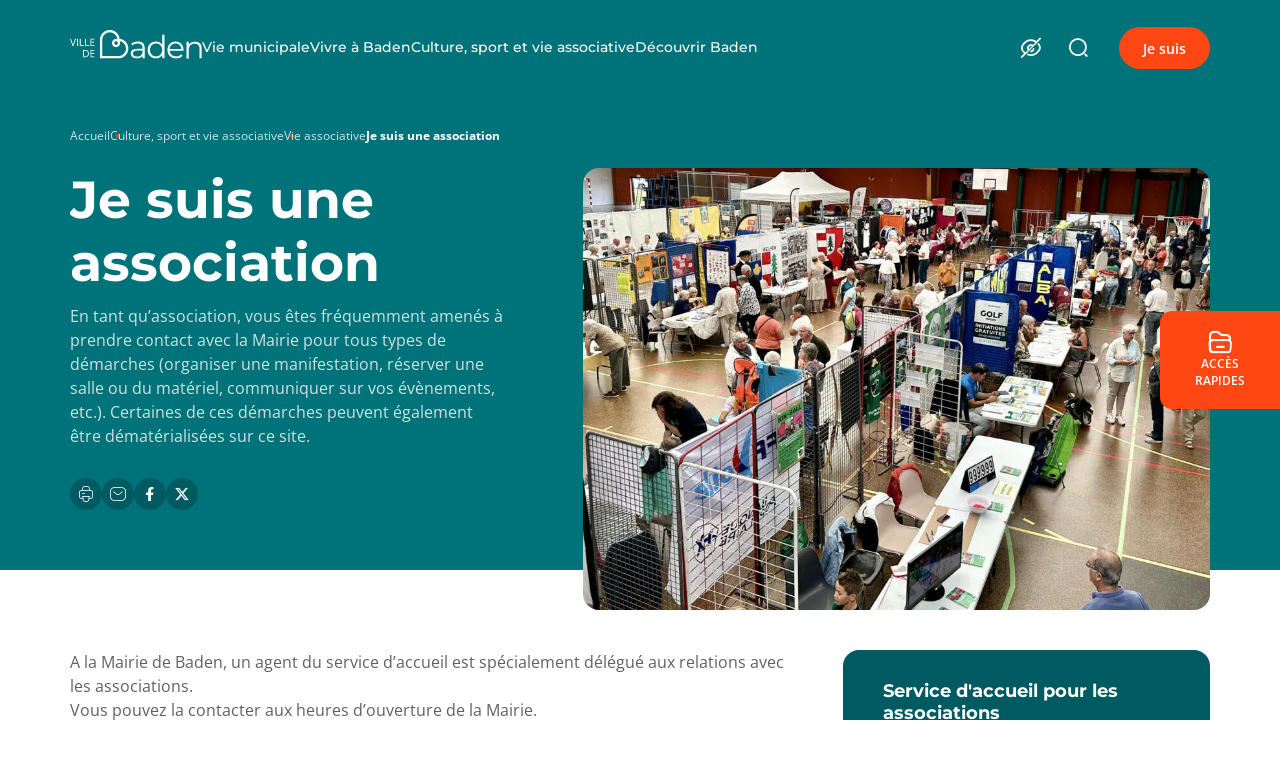

--- FILE ---
content_type: text/html; charset=UTF-8
request_url: https://www.baden.fr/culture-sport-et-vie-associative/vie-associative/je-suis-une-association/
body_size: 22770
content:
<!DOCTYPE html>
<html lang="fr-FR">

<head>
  <meta charset="UTF-8">
  <meta name="viewport" content="width=device-width, initial-scale=1">

  <link rel="profile" href="http://gmpg.org/xfn/11">
  <title>Je suis une association - Ville de Baden</title>
<link data-rocket-prefetch href="https://www.gstatic.com" rel="dns-prefetch">
<link data-rocket-prefetch href="https://unpkg.com" rel="dns-prefetch">
<link data-rocket-prefetch href="https://cdn.jsdelivr.net" rel="dns-prefetch">
<link data-rocket-prefetch href="https://cdnjs.cloudflare.com" rel="dns-prefetch">
<link data-rocket-prefetch href="https://www.google.com" rel="dns-prefetch"><link rel="preload" data-rocket-preload as="image" href="https://www.baden.fr/wp-content/uploads/2024/04/je-suis-association-1024x683.jpg" imagesrcset="https://www.baden.fr/wp-content/uploads/2024/04/je-suis-association-1024x683.jpg 1024w, https://www.baden.fr/wp-content/uploads/2024/04/je-suis-association-300x200.jpg 300w, https://www.baden.fr/wp-content/uploads/2024/04/je-suis-association-768x512.jpg 768w, https://www.baden.fr/wp-content/uploads/2024/04/je-suis-association.jpg 1500w" imagesizes="(max-width: 1024px) 100vw, 1024px" fetchpriority="high">

  <meta name='robots' content='index, follow, max-image-preview:large, max-snippet:-1, max-video-preview:-1' />
	<style>img:is([sizes="auto" i], [sizes^="auto," i]) { contain-intrinsic-size: 3000px 1500px }</style>
	
	<!-- This site is optimized with the Yoast SEO plugin v26.8 - https://yoast.com/product/yoast-seo-wordpress/ -->
	<link rel="canonical" href="https://www.baden.fr/culture-sport-et-vie-associative/vie-associative/je-suis-une-association/" />
	<meta property="og:locale" content="fr_FR" />
	<meta property="og:type" content="article" />
	<meta property="og:title" content="Je suis une association - Ville de Baden" />
	<meta property="og:description" content="En tant qu’association, vous êtes fréquemment amenés à prendre contact avec la Mairie pour tous ..." />
	<meta property="og:url" content="https://www.baden.fr/culture-sport-et-vie-associative/vie-associative/je-suis-une-association/" />
	<meta property="og:site_name" content="Ville de Baden" />
	<meta property="article:publisher" content="https://www.facebook.com/MairiedeBaden56" />
	<meta property="article:modified_time" content="2024-09-26T13:45:14+00:00" />
	<meta property="og:image" content="https://www.baden.fr/wp-content/uploads/2024/04/je-suis-association.jpg" />
	<meta property="og:image:width" content="1500" />
	<meta property="og:image:height" content="1000" />
	<meta property="og:image:type" content="image/jpeg" />
	<meta name="twitter:card" content="summary_large_image" />
	<meta name="twitter:label1" content="Durée de lecture estimée" />
	<meta name="twitter:data1" content="2 minutes" />
	<script type="application/ld+json" class="yoast-schema-graph">{"@context":"https://schema.org","@graph":[{"@type":"WebPage","@id":"https://www.baden.fr/culture-sport-et-vie-associative/vie-associative/je-suis-une-association/","url":"https://www.baden.fr/culture-sport-et-vie-associative/vie-associative/je-suis-une-association/","name":"Je suis une association - Ville de Baden","isPartOf":{"@id":"https://www.baden.fr/#website"},"primaryImageOfPage":{"@id":"https://www.baden.fr/culture-sport-et-vie-associative/vie-associative/je-suis-une-association/#primaryimage"},"image":{"@id":"https://www.baden.fr/culture-sport-et-vie-associative/vie-associative/je-suis-une-association/#primaryimage"},"thumbnailUrl":"https://www.baden.fr/wp-content/uploads/2024/04/je-suis-association.jpg","datePublished":"2023-07-21T15:27:11+00:00","dateModified":"2024-09-26T13:45:14+00:00","breadcrumb":{"@id":"https://www.baden.fr/culture-sport-et-vie-associative/vie-associative/je-suis-une-association/#breadcrumb"},"inLanguage":"fr-FR","potentialAction":[{"@type":"ReadAction","target":["https://www.baden.fr/culture-sport-et-vie-associative/vie-associative/je-suis-une-association/"]}]},{"@type":"ImageObject","inLanguage":"fr-FR","@id":"https://www.baden.fr/culture-sport-et-vie-associative/vie-associative/je-suis-une-association/#primaryimage","url":"https://www.baden.fr/wp-content/uploads/2024/04/je-suis-association.jpg","contentUrl":"https://www.baden.fr/wp-content/uploads/2024/04/je-suis-association.jpg","width":1500,"height":1000,"caption":"Je suis une association"},{"@type":"BreadcrumbList","@id":"https://www.baden.fr/culture-sport-et-vie-associative/vie-associative/je-suis-une-association/#breadcrumb","itemListElement":[{"@type":"ListItem","position":1,"name":"Accueil","item":"https://www.baden.fr/"},{"@type":"ListItem","position":2,"name":"Culture, sport et vie associative","item":"https://www.baden.fr/culture-sport-et-vie-associative/"},{"@type":"ListItem","position":3,"name":"Vie associative","item":"https://www.baden.fr/culture-sport-et-vie-associative/vie-associative/"},{"@type":"ListItem","position":4,"name":"Je suis une association"}]},{"@type":"WebSite","@id":"https://www.baden.fr/#website","url":"https://www.baden.fr/","name":"Ville de Baden","description":"","publisher":{"@id":"https://www.baden.fr/#organization"},"potentialAction":[{"@type":"SearchAction","target":{"@type":"EntryPoint","urlTemplate":"https://www.baden.fr/?s={search_term_string}"},"query-input":{"@type":"PropertyValueSpecification","valueRequired":true,"valueName":"search_term_string"}}],"inLanguage":"fr-FR"},{"@type":"Organization","@id":"https://www.baden.fr/#organization","name":"Ville de Baden","url":"https://www.baden.fr/","logo":{"@type":"ImageObject","inLanguage":"fr-FR","@id":"https://www.baden.fr/#/schema/logo/image/","url":"https://www.baden.fr/wp-content/uploads/2024/05/logo-baden.png","contentUrl":"https://www.baden.fr/wp-content/uploads/2024/05/logo-baden.png","width":646,"height":172,"caption":"Ville de Baden"},"image":{"@id":"https://www.baden.fr/#/schema/logo/image/"},"sameAs":["https://www.facebook.com/MairiedeBaden56"]}]}</script>
	<!-- / Yoast SEO plugin. -->


<link rel='dns-prefetch' href='//cdn.jsdelivr.net' />
<link rel='dns-prefetch' href='//cdnjs.cloudflare.com' />
<link rel='dns-prefetch' href='//www.google.com' />
<link rel='dns-prefetch' href='//unpkg.com' />
<style id='wp-emoji-styles-inline-css' type='text/css'>

	img.wp-smiley, img.emoji {
		display: inline !important;
		border: none !important;
		box-shadow: none !important;
		height: 1em !important;
		width: 1em !important;
		margin: 0 0.07em !important;
		vertical-align: -0.1em !important;
		background: none !important;
		padding: 0 !important;
	}
</style>
<link rel='stylesheet' id='wp-block-library-css' href='https://www.baden.fr/wp-includes/css/dist/block-library/style.min.css?ver=6.8.3' type='text/css' media='all' />
<style id='classic-theme-styles-inline-css' type='text/css'>
/*! This file is auto-generated */
.wp-block-button__link{color:#fff;background-color:#32373c;border-radius:9999px;box-shadow:none;text-decoration:none;padding:calc(.667em + 2px) calc(1.333em + 2px);font-size:1.125em}.wp-block-file__button{background:#32373c;color:#fff;text-decoration:none}
</style>
<style id='global-styles-inline-css' type='text/css'>
:root{--wp--preset--aspect-ratio--square: 1;--wp--preset--aspect-ratio--4-3: 4/3;--wp--preset--aspect-ratio--3-4: 3/4;--wp--preset--aspect-ratio--3-2: 3/2;--wp--preset--aspect-ratio--2-3: 2/3;--wp--preset--aspect-ratio--16-9: 16/9;--wp--preset--aspect-ratio--9-16: 9/16;--wp--preset--color--black: #000000;--wp--preset--color--cyan-bluish-gray: #abb8c3;--wp--preset--color--white: #ffffff;--wp--preset--color--pale-pink: #f78da7;--wp--preset--color--vivid-red: #cf2e2e;--wp--preset--color--luminous-vivid-orange: #ff6900;--wp--preset--color--luminous-vivid-amber: #fcb900;--wp--preset--color--light-green-cyan: #7bdcb5;--wp--preset--color--vivid-green-cyan: #00d084;--wp--preset--color--pale-cyan-blue: #8ed1fc;--wp--preset--color--vivid-cyan-blue: #0693e3;--wp--preset--color--vivid-purple: #9b51e0;--wp--preset--gradient--vivid-cyan-blue-to-vivid-purple: linear-gradient(135deg,rgba(6,147,227,1) 0%,rgb(155,81,224) 100%);--wp--preset--gradient--light-green-cyan-to-vivid-green-cyan: linear-gradient(135deg,rgb(122,220,180) 0%,rgb(0,208,130) 100%);--wp--preset--gradient--luminous-vivid-amber-to-luminous-vivid-orange: linear-gradient(135deg,rgba(252,185,0,1) 0%,rgba(255,105,0,1) 100%);--wp--preset--gradient--luminous-vivid-orange-to-vivid-red: linear-gradient(135deg,rgba(255,105,0,1) 0%,rgb(207,46,46) 100%);--wp--preset--gradient--very-light-gray-to-cyan-bluish-gray: linear-gradient(135deg,rgb(238,238,238) 0%,rgb(169,184,195) 100%);--wp--preset--gradient--cool-to-warm-spectrum: linear-gradient(135deg,rgb(74,234,220) 0%,rgb(151,120,209) 20%,rgb(207,42,186) 40%,rgb(238,44,130) 60%,rgb(251,105,98) 80%,rgb(254,248,76) 100%);--wp--preset--gradient--blush-light-purple: linear-gradient(135deg,rgb(255,206,236) 0%,rgb(152,150,240) 100%);--wp--preset--gradient--blush-bordeaux: linear-gradient(135deg,rgb(254,205,165) 0%,rgb(254,45,45) 50%,rgb(107,0,62) 100%);--wp--preset--gradient--luminous-dusk: linear-gradient(135deg,rgb(255,203,112) 0%,rgb(199,81,192) 50%,rgb(65,88,208) 100%);--wp--preset--gradient--pale-ocean: linear-gradient(135deg,rgb(255,245,203) 0%,rgb(182,227,212) 50%,rgb(51,167,181) 100%);--wp--preset--gradient--electric-grass: linear-gradient(135deg,rgb(202,248,128) 0%,rgb(113,206,126) 100%);--wp--preset--gradient--midnight: linear-gradient(135deg,rgb(2,3,129) 0%,rgb(40,116,252) 100%);--wp--preset--font-size--small: 13px;--wp--preset--font-size--medium: 20px;--wp--preset--font-size--large: 36px;--wp--preset--font-size--x-large: 42px;--wp--preset--spacing--20: 0.44rem;--wp--preset--spacing--30: 0.67rem;--wp--preset--spacing--40: 1rem;--wp--preset--spacing--50: 1.5rem;--wp--preset--spacing--60: 2.25rem;--wp--preset--spacing--70: 3.38rem;--wp--preset--spacing--80: 5.06rem;--wp--preset--shadow--natural: 6px 6px 9px rgba(0, 0, 0, 0.2);--wp--preset--shadow--deep: 12px 12px 50px rgba(0, 0, 0, 0.4);--wp--preset--shadow--sharp: 6px 6px 0px rgba(0, 0, 0, 0.2);--wp--preset--shadow--outlined: 6px 6px 0px -3px rgba(255, 255, 255, 1), 6px 6px rgba(0, 0, 0, 1);--wp--preset--shadow--crisp: 6px 6px 0px rgba(0, 0, 0, 1);}:where(.is-layout-flex){gap: 0.5em;}:where(.is-layout-grid){gap: 0.5em;}body .is-layout-flex{display: flex;}.is-layout-flex{flex-wrap: wrap;align-items: center;}.is-layout-flex > :is(*, div){margin: 0;}body .is-layout-grid{display: grid;}.is-layout-grid > :is(*, div){margin: 0;}:where(.wp-block-columns.is-layout-flex){gap: 2em;}:where(.wp-block-columns.is-layout-grid){gap: 2em;}:where(.wp-block-post-template.is-layout-flex){gap: 1.25em;}:where(.wp-block-post-template.is-layout-grid){gap: 1.25em;}.has-black-color{color: var(--wp--preset--color--black) !important;}.has-cyan-bluish-gray-color{color: var(--wp--preset--color--cyan-bluish-gray) !important;}.has-white-color{color: var(--wp--preset--color--white) !important;}.has-pale-pink-color{color: var(--wp--preset--color--pale-pink) !important;}.has-vivid-red-color{color: var(--wp--preset--color--vivid-red) !important;}.has-luminous-vivid-orange-color{color: var(--wp--preset--color--luminous-vivid-orange) !important;}.has-luminous-vivid-amber-color{color: var(--wp--preset--color--luminous-vivid-amber) !important;}.has-light-green-cyan-color{color: var(--wp--preset--color--light-green-cyan) !important;}.has-vivid-green-cyan-color{color: var(--wp--preset--color--vivid-green-cyan) !important;}.has-pale-cyan-blue-color{color: var(--wp--preset--color--pale-cyan-blue) !important;}.has-vivid-cyan-blue-color{color: var(--wp--preset--color--vivid-cyan-blue) !important;}.has-vivid-purple-color{color: var(--wp--preset--color--vivid-purple) !important;}.has-black-background-color{background-color: var(--wp--preset--color--black) !important;}.has-cyan-bluish-gray-background-color{background-color: var(--wp--preset--color--cyan-bluish-gray) !important;}.has-white-background-color{background-color: var(--wp--preset--color--white) !important;}.has-pale-pink-background-color{background-color: var(--wp--preset--color--pale-pink) !important;}.has-vivid-red-background-color{background-color: var(--wp--preset--color--vivid-red) !important;}.has-luminous-vivid-orange-background-color{background-color: var(--wp--preset--color--luminous-vivid-orange) !important;}.has-luminous-vivid-amber-background-color{background-color: var(--wp--preset--color--luminous-vivid-amber) !important;}.has-light-green-cyan-background-color{background-color: var(--wp--preset--color--light-green-cyan) !important;}.has-vivid-green-cyan-background-color{background-color: var(--wp--preset--color--vivid-green-cyan) !important;}.has-pale-cyan-blue-background-color{background-color: var(--wp--preset--color--pale-cyan-blue) !important;}.has-vivid-cyan-blue-background-color{background-color: var(--wp--preset--color--vivid-cyan-blue) !important;}.has-vivid-purple-background-color{background-color: var(--wp--preset--color--vivid-purple) !important;}.has-black-border-color{border-color: var(--wp--preset--color--black) !important;}.has-cyan-bluish-gray-border-color{border-color: var(--wp--preset--color--cyan-bluish-gray) !important;}.has-white-border-color{border-color: var(--wp--preset--color--white) !important;}.has-pale-pink-border-color{border-color: var(--wp--preset--color--pale-pink) !important;}.has-vivid-red-border-color{border-color: var(--wp--preset--color--vivid-red) !important;}.has-luminous-vivid-orange-border-color{border-color: var(--wp--preset--color--luminous-vivid-orange) !important;}.has-luminous-vivid-amber-border-color{border-color: var(--wp--preset--color--luminous-vivid-amber) !important;}.has-light-green-cyan-border-color{border-color: var(--wp--preset--color--light-green-cyan) !important;}.has-vivid-green-cyan-border-color{border-color: var(--wp--preset--color--vivid-green-cyan) !important;}.has-pale-cyan-blue-border-color{border-color: var(--wp--preset--color--pale-cyan-blue) !important;}.has-vivid-cyan-blue-border-color{border-color: var(--wp--preset--color--vivid-cyan-blue) !important;}.has-vivid-purple-border-color{border-color: var(--wp--preset--color--vivid-purple) !important;}.has-vivid-cyan-blue-to-vivid-purple-gradient-background{background: var(--wp--preset--gradient--vivid-cyan-blue-to-vivid-purple) !important;}.has-light-green-cyan-to-vivid-green-cyan-gradient-background{background: var(--wp--preset--gradient--light-green-cyan-to-vivid-green-cyan) !important;}.has-luminous-vivid-amber-to-luminous-vivid-orange-gradient-background{background: var(--wp--preset--gradient--luminous-vivid-amber-to-luminous-vivid-orange) !important;}.has-luminous-vivid-orange-to-vivid-red-gradient-background{background: var(--wp--preset--gradient--luminous-vivid-orange-to-vivid-red) !important;}.has-very-light-gray-to-cyan-bluish-gray-gradient-background{background: var(--wp--preset--gradient--very-light-gray-to-cyan-bluish-gray) !important;}.has-cool-to-warm-spectrum-gradient-background{background: var(--wp--preset--gradient--cool-to-warm-spectrum) !important;}.has-blush-light-purple-gradient-background{background: var(--wp--preset--gradient--blush-light-purple) !important;}.has-blush-bordeaux-gradient-background{background: var(--wp--preset--gradient--blush-bordeaux) !important;}.has-luminous-dusk-gradient-background{background: var(--wp--preset--gradient--luminous-dusk) !important;}.has-pale-ocean-gradient-background{background: var(--wp--preset--gradient--pale-ocean) !important;}.has-electric-grass-gradient-background{background: var(--wp--preset--gradient--electric-grass) !important;}.has-midnight-gradient-background{background: var(--wp--preset--gradient--midnight) !important;}.has-small-font-size{font-size: var(--wp--preset--font-size--small) !important;}.has-medium-font-size{font-size: var(--wp--preset--font-size--medium) !important;}.has-large-font-size{font-size: var(--wp--preset--font-size--large) !important;}.has-x-large-font-size{font-size: var(--wp--preset--font-size--x-large) !important;}
:where(.wp-block-post-template.is-layout-flex){gap: 1.25em;}:where(.wp-block-post-template.is-layout-grid){gap: 1.25em;}
:where(.wp-block-columns.is-layout-flex){gap: 2em;}:where(.wp-block-columns.is-layout-grid){gap: 2em;}
:root :where(.wp-block-pullquote){font-size: 1.5em;line-height: 1.6;}
</style>
<link rel='stylesheet' id='directory-leadoff-css' href='https://www.baden.fr/wp-content/plugins/plugin-directory/public/css/directory-leadoff-public.min.css?ver=1.3.4' type='text/css' media='all' />
<link rel='stylesheet' id='share-leadoff-css' href='https://www.baden.fr/wp-content/plugins/plugin-share/public/css/share-leadoff-public.min.css?ver=1.4.4' type='text/css' media='all' />
<link rel='stylesheet' id='acf-fonticonpicker-icons-css' href='https://www.baden.fr/wp-content/themes/baden/components/theme/theme.font.less?ver=6.8.3' type='text/css' media='all' />
<link rel='stylesheet' id='map-leadoff-css' href='https://www.baden.fr/wp-content/plugins/plugin-map-master/public/css/map-leadoff-public.min.css?ver=2.0.9' type='text/css' media='all' />
<link rel='stylesheet' id='leaflet-lo-map-css' href='https://unpkg.com/leaflet@1.9.4/dist/leaflet.css?ver=1.9.4' type='text/css' media='all' integrity='sha256-p4NxAoJBhIIN+hmNHrzRCf9tD/miZyoHS5obTRR9BMY=' crossorigin='' />
<script type="text/javascript" src="https://www.baden.fr/wp-content/plugins/plugin-kiosk/public/js/classie.min.js?ver=1.5.7" id="plugin-kiosk-js"></script>
<script type="text/javascript" src="https://www.baden.fr/wp-includes/js/jquery/jquery.min.js?ver=3.7.1" id="jquery-core-js"></script>
<script type="text/javascript" src="https://www.baden.fr/wp-includes/js/jquery/jquery-migrate.min.js?ver=3.4.1" id="jquery-migrate-js"></script>
<script type="text/javascript" src="https://www.baden.fr/wp-content/plugins/plugin-share/public/js/share-leadoff-public.js?ver=1.4.4" id="share-leadoff-js"></script>
<script type="module" src="https://www.baden.fr/wp-content/plugins/plugin-map-master/public/js/map-leadoff-public.min.js?ver=2.0.9" id="map-leadoff-js" ></script><script defer src="https://unpkg.com/leaflet@1.9.4/dist/leaflet.js?ver=1.9.4" id="leaflet-lo-map-js" integrity="sha256-20nQCchB9co0qIjJZRGuk2/Z9VM+kNiyxNV1lvTlZBo=" crossorigin=""></script>			<link type="text/css" rel="stylesheet" href="https://www.baden.fr/wp-content/plugins/plugin-settings/public/css/settings-leadoff-public.min.css?v=2.1.1" media="screen">
			<script type="text/javascript">load_time = (new Date()).getTime();</script>
					<script type="text/javascript" src="https://www.baden.fr/wp-content/plugins/plugin-settings/public/js/modernizr.js"></script>
			<link rel="icon" href="https://www.baden.fr/wp-content/uploads/2023/07/cropped-favicon-32x32.png" sizes="32x32" />
<link rel="icon" href="https://www.baden.fr/wp-content/uploads/2023/07/cropped-favicon-192x192.png" sizes="192x192" />
<link rel="apple-touch-icon" href="https://www.baden.fr/wp-content/uploads/2023/07/cropped-favicon-180x180.png" />
<meta name="msapplication-TileImage" content="https://www.baden.fr/wp-content/uploads/2023/07/cropped-favicon-270x270.png" />

  <!-- Load CSS -->
  <link type="text/css" rel="stylesheet" href="https://www.baden.fr/wp-content/themes/baden/lib/accessconfig/css/accessconfig.min.css">
  <link type="text/css" rel="stylesheet" href="https://www.baden.fr/wp-content/themes/baden/dist/bundle.32587ae5.css">

  <script type="text/javascript">
    var template_url = "https://www.baden.fr/wp-content/themes/baden";
    var page_url = "/culture-sport-et-vie-associative/vie-associative/je-suis-une-association";
    var home_url = "https://www.baden.fr";
    var site_url = "https://www.baden.fr";
  </script>

<meta name="generator" content="WP Rocket 3.20.3" data-wpr-features="wpr_preconnect_external_domains wpr_oci wpr_preload_links" /></head>

<body class="wp-singular page-template page-template-template-parts page-template-editorial page-template-template-partseditorial-php page page-id-514 page-child parent-pageid-508 wp-theme-baden noscroll">

  <header  id="header">
    <div  class="container">
        <div  id="header-left">
            <div id="logo">
                <a href="https://www.baden.fr">
                    <img class="a42-ac-replace-img" id="logo-colors" src="https://www.baden.fr/wp-content/themes/baden/components/theme/assets/logo-multicolor.svg" alt="Logo Baden Mutli couleur">
                </a>
            </div>
            <div id="menu">
                <div id="burger-menu">
                    <span></span>
                    <span></span>
                    <span></span>
                </div>
                <div class="menu-overlay -principal">
                    <div class="menu-pre-header">
                        <a class="pre-header-img" href="https://www.baden.fr">
                            <img class="a42-ac-replace-img" src="https://www.baden.fr/wp-content/themes/baden/components/theme/assets/logo-white.svg" alt="Logo Baden blanc">
                        </a>
                        <i class="icon-croix close-menu"></i>
                    </div>
                    <ul class="menu-list">
                                                    <li class="menu-items">
                                <a href="javascript:void(0);" data-menu-id="2" class="menu-link menu-bar-link">Vie municipale<i class="icon-fleche"></i></a>
                            </li>
                                                    <li class="menu-items">
                                <a href="javascript:void(0);" data-menu-id="3" class="menu-link menu-bar-link">Vivre à Baden<i class="icon-fleche"></i></a>
                            </li>
                                                    <li class="menu-items">
                                <a href="javascript:void(0);" data-menu-id="4" class="menu-link menu-bar-link">Culture, sport et vie associative<i class="icon-fleche"></i></a>
                            </li>
                                                    <li class="menu-items">
                                <a href="javascript:void(0);" data-menu-id="5" class="menu-link menu-bar-link">Découvrir Baden<i class="icon-fleche"></i></a>
                            </li>
                                            </ul>
                </div>
                                    <div id="2" class="menu-overlay">
                        <div class="menu-pre-header">
                            <a class="back" href="javascript:void(0);">
                                <i class="icon-fleche2"></i>
                                Retour
                            </a>
                            <i class="icon-croix close-menu"></i>
                        </div>
                        <h3 class="menu-parent-title"><span></span>Vie municipale</h3>
                        <ul class="menu-list">
                                    <li class="menu-items">
                            <a class="menu-link" href="javascript:void(0);" data-menu-id="140">Conseil Municipal<i class="icon-fleche"></i></a>
                <div id="140" class="menu-overlay">
                    <div class="menu-pre-header">
                        <a class="back" href="javascript:void(0);">
                            <i class="icon-fleche2"></i>
                            Retour
                        </a>
                        <i class="icon-croix close-menu"></i>
                    </div>
                    <a href="https://www.baden.fr/vie-municipale/le-conseil-municipal/" class="menu-link-title"><span></span>Conseil Municipal</a>
                    <ul class="menu-list">
                                <li class="menu-items">
                            <a class="menu-link " href="https://www.baden.fr/vie-municipale/le-conseil-municipal/les-elus-municipaux/">Les élus municipaux</a>
                    </li>
        <li class="menu-items">
                            <a class="menu-link " href="https://www.baden.fr/vie-municipale/le-conseil-municipal/les-commissions/">Les commissions</a>
                    </li>
        <li class="menu-items">
                            <a class="menu-link " href="https://www.baden.fr/vie-municipale/le-conseil-municipal/seances-et-decisions-du-conseil-municipal/">Séances et décisions du Conseil municipal</a>
                    </li>
                    </ul>
                </div>
                    </li>
        <li class="menu-items">
                            <a class="menu-link " href="https://www.baden.fr/vie-municipale/le-conseil-dadministration-du-ccas/">Le Conseil d’administration du CCAS</a>
                    </li>
        <li class="menu-items">
                            <a class="menu-link " href="https://www.baden.fr/vie-municipale/actes-administratifs/">Actes administratifs</a>
                    </li>
        <li class="menu-items">
                            <a class="menu-link" href="javascript:void(0);" data-menu-id="148">Finances<i class="icon-fleche"></i></a>
                <div id="148" class="menu-overlay">
                    <div class="menu-pre-header">
                        <a class="back" href="javascript:void(0);">
                            <i class="icon-fleche2"></i>
                            Retour
                        </a>
                        <i class="icon-croix close-menu"></i>
                    </div>
                    <a href="https://www.baden.fr/vie-municipale/finances/" class="menu-link-title"><span></span>Finances</a>
                    <ul class="menu-list">
                                <li class="menu-items">
                            <a class="menu-link " href="https://www.baden.fr/vie-municipale/finances/budget-de-la-commune/">Budget de la commune</a>
                    </li>
        <li class="menu-items">
                            <a class="menu-link " href="https://www.baden.fr/vie-municipale/finances/tarifs-communaux/">Tarifs communaux</a>
                    </li>
        <li class="menu-items">
                            <a class="menu-link " href="https://www.baden.fr/vie-municipale/finances/marches-publics/">Marchés publics</a>
                    </li>
        <li class="menu-items">
                            <a class="menu-link " href="https://www.baden.fr/vie-municipale/finances/fiscalite-locale/">Fiscalité locale</a>
                    </li>
        <li class="menu-items">
                            <a class="menu-link " href="https://www.baden.fr/vie-municipale/finances/subventions-de-letat/">Subventions</a>
                    </li>
                    </ul>
                </div>
                    </li>
        <li class="menu-items">
                            <a class="menu-link " href="https://www.baden.fr/vie-municipale/jumelage/">Jumelage</a>
                    </li>
        <li class="menu-items">
                            <a class="menu-link " href="https://www.baden.fr/vie-municipale/services-municipaux/">Services municipaux</a>
                    </li>
        <li class="menu-items">
                            <a class="menu-link " href="https://www.baden.fr/vie-municipale/offres-demplois/">Offres d’emplois</a>
                    </li>
        <li class="menu-items">
                            <a class="menu-link " href="https://www.baden.fr/kiosque/">Nos publications</a>
                    </li>
        <li class="menu-items">
                            <a class="menu-link" href="javascript:void(0);" data-menu-id="174">Partenaires intercommunaux<i class="icon-fleche"></i></a>
                <div id="174" class="menu-overlay">
                    <div class="menu-pre-header">
                        <a class="back" href="javascript:void(0);">
                            <i class="icon-fleche2"></i>
                            Retour
                        </a>
                        <i class="icon-croix close-menu"></i>
                    </div>
                    <a href="https://www.baden.fr/vie-municipale/partenaires-communaux/" class="menu-link-title"><span></span>Partenaires intercommunaux</a>
                    <ul class="menu-list">
                                <li class="menu-items">
                            <a class="menu-link " href="https://www.baden.fr/vie-municipale/partenaires-communaux/gmva/">Golfe du Morbihan Vannes Agglomération (GMVA)</a>
                    </li>
        <li class="menu-items">
                            <a class="menu-link " href="https://www.baden.fr/vie-municipale/partenaires-communaux/le-parc-naturel-regional-du-golfe1/">Le Parc naturel Régional du Golfe</a>
                    </li>
        <li class="menu-items">
                            <a class="menu-link " href="https://www.baden.fr/vie-municipale/partenaires-communaux/morbihan-energies/">Morbihan Energies</a>
                    </li>
        <li class="menu-items">
                            <a class="menu-link " href="https://www.baden.fr/vie-municipale/partenaires-communaux/mission-locale-du-pays-de-vannes/">Mission locale du Pays de Vannes</a>
                    </li>
                    </ul>
                </div>
                    </li>
        <li class="menu-items">
                            <a class="menu-link" href="javascript:void(0);" data-menu-id="178">Nos projets<i class="icon-fleche"></i></a>
                <div id="178" class="menu-overlay">
                    <div class="menu-pre-header">
                        <a class="back" href="javascript:void(0);">
                            <i class="icon-fleche2"></i>
                            Retour
                        </a>
                        <i class="icon-croix close-menu"></i>
                    </div>
                    <a href="https://www.baden.fr/vie-municipale/nos-projets/" class="menu-link-title"><span></span>Nos projets</a>
                    <ul class="menu-list">
                                <li class="menu-items">
                            <a class="menu-link " href="https://www.baden.fr/vie-municipale/nos-projets/le-domicile-partage/">Le domicile partagé</a>
                    </li>
        <li class="menu-items">
                            <a class="menu-link " href="https://www.baden.fr/vie-municipale/nos-projets/la-maison-des-assistantes-maternelles/">La Maison des assistantes maternelles</a>
                    </li>
        <li class="menu-items">
                            <a class="menu-link " href="https://www.baden.fr/vie-municipale/nos-projets/construction-dun-pole-sportif/">Construction d’un pôle sportif</a>
                    </li>
        <li class="menu-items">
                            <a class="menu-link " href="https://www.baden.fr/vie-municipale/nos-projets/reamenagement-du-centre-bourg/">Réaménagement du centre-bourg</a>
                    </li>
                    </ul>
                </div>
                    </li>
                        </ul>
                    </div>
                                    <div id="3" class="menu-overlay">
                        <div class="menu-pre-header">
                            <a class="back" href="javascript:void(0);">
                                <i class="icon-fleche2"></i>
                                Retour
                            </a>
                            <i class="icon-croix close-menu"></i>
                        </div>
                        <h3 class="menu-parent-title"><span></span>Vivre à Baden</h3>
                        <ul class="menu-list">
                                    <li class="menu-items">
                            <a class="menu-link open-map" href="#">Carte interactive</a>
                    </li>
        <li class="menu-items">
                            <a class="menu-link" href="javascript:void(0);" data-menu-id="403">Population<i class="icon-fleche"></i></a>
                <div id="403" class="menu-overlay">
                    <div class="menu-pre-header">
                        <a class="back" href="javascript:void(0);">
                            <i class="icon-fleche2"></i>
                            Retour
                        </a>
                        <i class="icon-croix close-menu"></i>
                    </div>
                    <a href="https://www.baden.fr/vivre-a-baden/population/" class="menu-link-title"><span></span>Population</a>
                    <ul class="menu-list">
                                <li class="menu-items">
                            <a class="menu-link " href="https://www.baden.fr/vivre-a-baden/population/chiffres-cles/">Chiffres clés</a>
                    </li>
        <li class="menu-items">
                            <a class="menu-link " href="https://www.baden.fr/vivre-a-baden/population/etat-civil/">État-civil</a>
                    </li>
        <li class="menu-items">
                            <a class="menu-link " href="https://www.baden.fr/vivre-a-baden/population/recensement-citoyen1/">Recensement citoyen</a>
                    </li>
        <li class="menu-items">
                            <a class="menu-link " href="https://www.baden.fr/vivre-a-baden/population/elections/">Élections</a>
                    </li>
        <li class="menu-items">
                            <a class="menu-link " href="https://www.baden.fr/vivre-a-baden/population/cimetiere-communal/">Cimetière communal</a>
                    </li>
                    </ul>
                </div>
                    </li>
        <li class="menu-items">
                            <a class="menu-link" href="javascript:void(0);" data-menu-id="408">Enfance / Jeunesse<i class="icon-fleche"></i></a>
                <div id="408" class="menu-overlay">
                    <div class="menu-pre-header">
                        <a class="back" href="javascript:void(0);">
                            <i class="icon-fleche2"></i>
                            Retour
                        </a>
                        <i class="icon-croix close-menu"></i>
                    </div>
                    <a href="https://www.baden.fr/vivre-a-baden/enfance-jeunesse/" class="menu-link-title"><span></span>Enfance / Jeunesse</a>
                    <ul class="menu-list">
                                <li class="menu-items">
                            <a class="menu-link " href="https://www.baden.fr/vivre-a-baden/enfance-jeunesse/espace-famille/">Espace famille</a>
                    </li>
        <li class="menu-items">
                            <a class="menu-link" href="javascript:void(0);" data-menu-id="410">Petite enfance<i class="icon-fleche"></i></a>
                <div id="410" class="menu-overlay">
                    <div class="menu-pre-header">
                        <a class="back" href="javascript:void(0);">
                            <i class="icon-fleche2"></i>
                            Retour
                        </a>
                        <i class="icon-croix close-menu"></i>
                    </div>
                    <a href="https://www.baden.fr/vivre-a-baden/enfance-jeunesse/petite-enfance/" class="menu-link-title"><span></span>Petite enfance</a>
                    <ul class="menu-list">
                                <li class="menu-items">
                            <a class="menu-link " href="https://www.baden.fr/vivre-a-baden/enfance-jeunesse/petite-enfance/multi-accueil/">Multi-accueil</a>
                    </li>
        <li class="menu-items">
                            <a class="menu-link " href="https://www.baden.fr/vivre-a-baden/enfance-jeunesse/petite-enfance/laep/">Lieu d'Accueil Enfants Parents (LAEP)</a>
                    </li>
        <li class="menu-items">
                            <a class="menu-link " href="https://www.baden.fr/vivre-a-baden/enfance-jeunesse/petite-enfance/relais-petite-enfance/">Le Relais Petite Enfance</a>
                    </li>
                    </ul>
                </div>
                    </li>
        <li class="menu-items">
                            <a class="menu-link" href="javascript:void(0);" data-menu-id="414">Enfance / jeunesse<i class="icon-fleche"></i></a>
                <div id="414" class="menu-overlay">
                    <div class="menu-pre-header">
                        <a class="back" href="javascript:void(0);">
                            <i class="icon-fleche2"></i>
                            Retour
                        </a>
                        <i class="icon-croix close-menu"></i>
                    </div>
                    <a href="https://www.baden.fr/vivre-a-baden/enfance-jeunesse/enfance-jeunesse/" class="menu-link-title"><span></span>Enfance / jeunesse</a>
                    <ul class="menu-list">
                                <li class="menu-items">
                            <a class="menu-link " href="https://www.baden.fr/vivre-a-baden/enfance-jeunesse/enfance-jeunesse/accueil-de-loisirs/">Accueil de loisirs</a>
                    </li>
        <li class="menu-items">
                            <a class="menu-link " href="https://www.baden.fr/vivre-a-baden/enfance-jeunesse/enfance-jeunesse/espace-jeunes/">Espace Jeunes</a>
                    </li>
        <li class="menu-items">
                            <a class="menu-link " href="https://www.baden.fr/vivre-a-baden/enfance-jeunesse/enfance-jeunesse/recensement-citoyen/">Recensement citoyen</a>
                    </li>
        <li class="menu-items">
                            <a class="menu-link " href="https://www.baden.fr/vivre-a-baden/enfance-jeunesse/enfance-jeunesse/le-point-daccueil-ecoute-jeunes/">Le Point d’Accueil Ecoute Jeunes</a>
                    </li>
                    </ul>
                </div>
                    </li>
        <li class="menu-items">
                            <a class="menu-link" href="javascript:void(0);" data-menu-id="417">Vie scolaire<i class="icon-fleche"></i></a>
                <div id="417" class="menu-overlay">
                    <div class="menu-pre-header">
                        <a class="back" href="javascript:void(0);">
                            <i class="icon-fleche2"></i>
                            Retour
                        </a>
                        <i class="icon-croix close-menu"></i>
                    </div>
                    <a href="https://www.baden.fr/vivre-a-baden/enfance-jeunesse/vie-scolaire/" class="menu-link-title"><span></span>Vie scolaire</a>
                    <ul class="menu-list">
                                <li class="menu-items">
                            <a class="menu-link " href="https://www.baden.fr/vivre-a-baden/enfance-jeunesse/vie-scolaire/ecole-joseph-le-brix/">Ecole Joseph Le Brix</a>
                    </li>
        <li class="menu-items">
                            <a class="menu-link " href="https://www.baden.fr/vivre-a-baden/enfance-jeunesse/vie-scolaire/ecole-saint-pierre/">Ecole Saint-Pierre</a>
                    </li>
        <li class="menu-items">
                            <a class="menu-link " href="https://www.baden.fr/vivre-a-baden/enfance-jeunesse/vie-scolaire/accueil-periscolaire/">Accueil périscolaire</a>
                    </li>
        <li class="menu-items">
                            <a class="menu-link " href="https://www.baden.fr/vivre-a-baden/enfance-jeunesse/vie-scolaire/restaurant-scolaire/">Restaurant scolaire</a>
                    </li>
        <li class="menu-items">
                            <a class="menu-link " href="https://www.baden.fr/vivre-a-baden/enfance-jeunesse/vie-scolaire/transport-scolaire/">Transport scolaire</a>
                    </li>
                    </ul>
                </div>
                    </li>
                    </ul>
                </div>
                    </li>
        <li class="menu-items">
                            <a class="menu-link" href="javascript:void(0);" data-menu-id="422">Environnement<i class="icon-fleche"></i></a>
                <div id="422" class="menu-overlay">
                    <div class="menu-pre-header">
                        <a class="back" href="javascript:void(0);">
                            <i class="icon-fleche2"></i>
                            Retour
                        </a>
                        <i class="icon-croix close-menu"></i>
                    </div>
                    <a href="https://www.baden.fr/vivre-a-baden/environnement/" class="menu-link-title"><span></span>Environnement</a>
                    <ul class="menu-list">
                                <li class="menu-items">
                            <a class="menu-link" href="javascript:void(0);" data-menu-id="423">Gestion des déchets<i class="icon-fleche"></i></a>
                <div id="423" class="menu-overlay">
                    <div class="menu-pre-header">
                        <a class="back" href="javascript:void(0);">
                            <i class="icon-fleche2"></i>
                            Retour
                        </a>
                        <i class="icon-croix close-menu"></i>
                    </div>
                    <a href="https://www.baden.fr/vivre-a-baden/environnement/gestion-des-dechets/" class="menu-link-title"><span></span>Gestion des déchets</a>
                    <ul class="menu-list">
                                <li class="menu-items">
                            <a class="menu-link " href="https://www.baden.fr/vivre-a-baden/environnement/gestion-des-dechets/collecte-et-tri-des-dechets/">Collecte et tri des déchets</a>
                    </li>
        <li class="menu-items">
                            <a class="menu-link " href="https://www.baden.fr/vivre-a-baden/environnement/gestion-des-dechets/dechetterie/">Déchetterie</a>
                    </li>
        <li class="menu-items">
                            <a class="menu-link " href="https://www.baden.fr/vivre-a-baden/environnement/gestion-des-dechets/dechets-verts-et-organiques/">Déchets verts et organiques</a>
                    </li>
        <li class="menu-items">
                            <a class="menu-link " href="https://www.baden.fr/vivre-a-baden/environnement/gestion-des-dechets/borne-textile/">Bornes Textiles</a>
                    </li>
                    </ul>
                </div>
                    </li>
        <li class="menu-items">
                            <a class="menu-link " href="https://www.baden.fr/vivre-a-baden/environnement/eau-et-assainissement/">Eau et assainissement</a>
                    </li>
        <li class="menu-items">
                            <a class="menu-link " href="https://www.baden.fr/vivre-a-baden/environnement/patrimoine-naturel1/">Le patrimoine naturel</a>
                    </li>
        <li class="menu-items">
                            <a class="menu-link " href="https://www.baden.fr/vivre-a-baden/environnement/parc-naturel-regional-du-golfe/">Le Parc naturel Régional du Golfe</a>
                    </li>
        <li class="menu-items">
                            <a class="menu-link " href="https://www.baden.fr/vivre-a-baden/environnement/atlas-de-la-biodiversite-communale/">Atlas de la Biodiversité Communale</a>
                    </li>
        <li class="menu-items">
                            <a class="menu-link" href="javascript:void(0);" data-menu-id="1725">Développement durable<i class="icon-fleche"></i></a>
                <div id="1725" class="menu-overlay">
                    <div class="menu-pre-header">
                        <a class="back" href="javascript:void(0);">
                            <i class="icon-fleche2"></i>
                            Retour
                        </a>
                        <i class="icon-croix close-menu"></i>
                    </div>
                    <a href="https://www.baden.fr/vivre-a-baden/environnement/developpement-durable/" class="menu-link-title"><span></span>Développement durable</a>
                    <ul class="menu-list">
                                <li class="menu-items">
                            <a class="menu-link " href="https://www.baden.fr/vivre-a-baden/environnement/developpement-durable/le-projet-damenagement-et-de-developpement-durable-padd/">Le Projet d’Aménagement et de Développement Durable (PADD)</a>
                    </li>
        <li class="menu-items">
                            <a class="menu-link " href="https://www.baden.fr/vivre-a-baden/environnement/developpement-durable/le-plan-climat-air-energie-territorial-pcaet/">Le Plan Climat Air Energie Territorial (PCAET)</a>
                    </li>
        <li class="menu-items">
                            <a class="menu-link " href="https://www.baden.fr/vivre-a-baden/environnement/developpement-durable/gestion-differenciee-des-espaces-verts/">Gestion différenciée des espaces verts</a>
                    </li>
        <li class="menu-items">
                            <a class="menu-link " href="https://www.baden.fr/vivre-a-baden/environnement/developpement-durable/vegetalisation-du-bourg/">Végétalisation du bourg</a>
                    </li>
        <li class="menu-items">
                            <a class="menu-link " href="https://www.baden.fr/vivre-a-baden/environnement/developpement-durable/ecopaturage/">Ecopâturage</a>
                    </li>
        <li class="menu-items">
                            <a class="menu-link " href="https://www.baden.fr/vivre-a-baden/environnement/developpement-durable/eclairage-public/">Eclairage public</a>
                    </li>
                    </ul>
                </div>
                    </li>
        <li class="menu-items">
                            <a class="menu-link " href="https://www.baden.fr/vivre-a-baden/environnement/qualite-des-eaux-de-baignades/">Qualité des eaux de baignades</a>
                    </li>
        <li class="menu-items">
                            <a class="menu-link " href="https://www.baden.fr/vivre-a-baden/environnement/plantes-invasives/">Plantes invasives</a>
                    </li>
        <li class="menu-items">
                            <a class="menu-link " href="https://www.baden.fr/vivre-a-baden/environnement/lutte-contre-les-especes-nuisibles/">Lutte contre les espèces nuisibles</a>
                    </li>
        <li class="menu-items">
                            <a class="menu-link " href="https://www.baden.fr/annuaires/?d=associations&domaines=domaines_environnement-et-cadre-de-vie&sd=">Associations environnementales</a>
                    </li>
                    </ul>
                </div>
                    </li>
        <li class="menu-items">
                            <a class="menu-link" href="javascript:void(0);" data-menu-id="430">Economie<i class="icon-fleche"></i></a>
                <div id="430" class="menu-overlay">
                    <div class="menu-pre-header">
                        <a class="back" href="javascript:void(0);">
                            <i class="icon-fleche2"></i>
                            Retour
                        </a>
                        <i class="icon-croix close-menu"></i>
                    </div>
                    <a href="https://www.baden.fr/vivre-a-baden/economie/" class="menu-link-title"><span></span>Economie</a>
                    <ul class="menu-list">
                                <li class="menu-items">
                            <a class="menu-link " href="/annuaires/?d=entreprises&domaines=&sd=">Annuaire des entreprises</a>
                    </li>
        <li class="menu-items">
                            <a class="menu-link " href="https://www.baden.fr/creer-ou-modifier-une-fiche/">Je suis une entreprise (rédiger ou modifier sa fiche sur l’annuaire)</a>
                    </li>
        <li class="menu-items">
                            <a class="menu-link " href="https://www.baden.fr/vivre-a-baden/economie/les-zones-artisanales/">Les zones artisanales</a>
                    </li>
        <li class="menu-items">
                            <a class="menu-link" href="javascript:void(0);" data-menu-id="6642">Les marchés<i class="icon-fleche"></i></a>
                <div id="6642" class="menu-overlay">
                    <div class="menu-pre-header">
                        <a class="back" href="javascript:void(0);">
                            <i class="icon-fleche2"></i>
                            Retour
                        </a>
                        <i class="icon-croix close-menu"></i>
                    </div>
                    <a href="https://www.baden.fr/vivre-a-baden/economie/les-marches1/" class="menu-link-title"><span></span>Les marchés</a>
                    <ul class="menu-list">
                                <li class="menu-items">
                            <a class="menu-link " href="https://www.baden.fr/vivre-a-baden/economie/les-marches1/le-marche-hebdomadaire1/">Le marché hebdomadaire</a>
                    </li>
        <li class="menu-items">
                            <a class="menu-link " href="https://www.baden.fr/vivre-a-baden/economie/les-marches1/marche-de-port-blanc1/">Le marché de Port Blanc</a>
                    </li>
                    </ul>
                </div>
                    </li>
        <li class="menu-items">
                            <a class="menu-link " href="https://www.baden.fr/vivre-a-baden/economie/lostreiculture1/">L’ostréiculture</a>
                    </li>
        <li class="menu-items">
                            <a class="menu-link " href="https://www.baden.fr/vivre-a-baden/economie/vente-au-deballage/">Vente au déballage</a>
                    </li>
        <li class="menu-items">
                            <a class="menu-link " href="https://www.baden.fr/vivre-a-baden/economie/passcommerceartisanat/">Pass Commerce Artisanat</a>
                    </li>
        <li class="menu-items">
                            <a class="menu-link " href="https://www.baden.fr/vivre-a-baden/economie/les-pepites-du-golfe-club-dentreprises/">Les pépites du Golfe (club d’entreprises)</a>
                    </li>
                    </ul>
                </div>
                    </li>
        <li class="menu-items">
                            <a class="menu-link" href="javascript:void(0);" data-menu-id="439">Urbanisme<i class="icon-fleche"></i></a>
                <div id="439" class="menu-overlay">
                    <div class="menu-pre-header">
                        <a class="back" href="javascript:void(0);">
                            <i class="icon-fleche2"></i>
                            Retour
                        </a>
                        <i class="icon-croix close-menu"></i>
                    </div>
                    <a href="https://www.baden.fr/vivre-a-baden/urbanisme/" class="menu-link-title"><span></span>Urbanisme</a>
                    <ul class="menu-list">
                                <li class="menu-items">
                            <a class="menu-link " href="https://www.baden.fr/vivre-a-baden/urbanisme/plu/">PLU</a>
                    </li>
        <li class="menu-items">
                            <a class="menu-link " href="https://www.baden.fr/vivre-a-baden/urbanisme/schema-de-coherence-du-territoire/">Schéma de cohérence territorial</a>
                    </li>
        <li class="menu-items">
                            <a class="menu-link " href="https://www.baden.fr/vivre-a-baden/urbanisme/cadastre/">Cadastre</a>
                    </li>
        <li class="menu-items">
                            <a class="menu-link " href="https://www.baden.fr/vivre-a-baden/urbanisme/autorisations-durbanisme/">Autorisations d’urbanisme</a>
                    </li>
        <li class="menu-items">
                            <a class="menu-link " href="https://www.baden.fr/vivre-a-baden/urbanisme/documents-durbanisme/">Taxes d’urbanisme</a>
                    </li>
                    </ul>
                </div>
                    </li>
        <li class="menu-items">
                            <a class="menu-link" href="javascript:void(0);" data-menu-id="445">Santé &#038; solidarité<i class="icon-fleche"></i></a>
                <div id="445" class="menu-overlay">
                    <div class="menu-pre-header">
                        <a class="back" href="javascript:void(0);">
                            <i class="icon-fleche2"></i>
                            Retour
                        </a>
                        <i class="icon-croix close-menu"></i>
                    </div>
                    <a href="https://www.baden.fr/vivre-a-baden/sante-solidarite/" class="menu-link-title"><span></span>Santé &#038; solidarité</a>
                    <ul class="menu-list">
                                <li class="menu-items">
                            <a class="menu-link " href="/annuaires/?d=professionnels-de-sante&domaine=&sd=">Annuaire des professionnels de santé</a>
                    </li>
        <li class="menu-items">
                            <a class="menu-link " href="https://www.baden.fr/creer-ou-modifier-une-fiche/">Je suis un professionnel de santé (remplir ou modifier sa fiche pour l’annuaire)</a>
                    </li>
        <li class="menu-items">
                            <a class="menu-link " href="https://www.baden.fr/vivre-a-baden/sante-solidarite/ccas/">Le Centre Communal d'Action Sociale (CCAS)</a>
                    </li>
        <li class="menu-items">
                            <a class="menu-link" href="javascript:void(0);" data-menu-id="2162">Social<i class="icon-fleche"></i></a>
                <div id="2162" class="menu-overlay">
                    <div class="menu-pre-header">
                        <a class="back" href="javascript:void(0);">
                            <i class="icon-fleche2"></i>
                            Retour
                        </a>
                        <i class="icon-croix close-menu"></i>
                    </div>
                    <a href="https://www.baden.fr/vivre-a-baden/sante-solidarite/social/" class="menu-link-title"><span></span>Social</a>
                    <ul class="menu-list">
                                <li class="menu-items">
                            <a class="menu-link " href="https://www.baden.fr/vivre-a-baden/sante-solidarite/social/mes-droits-sociaux/">Mes droits sociaux</a>
                    </li>
        <li class="menu-items">
                            <a class="menu-link " href="https://www.baden.fr/vivre-a-baden/sante-solidarite/social/les-aides-materielles/">Les aides matérielles</a>
                    </li>
        <li class="menu-items">
                            <a class="menu-link " href="https://www.baden.fr/vivre-a-baden/sante-solidarite/social/aide-aux-demarches-numeriques/">L'aide aux démarches numériques</a>
                    </li>
        <li class="menu-items">
                            <a class="menu-link " href="https://www.baden.fr/vivre-a-baden/sante-solidarite/social/permanences-des-partenaires/">Les permanences des partenaires</a>
                    </li>
        <li class="menu-items">
                            <a class="menu-link " href="https://www.baden.fr/vivre-a-baden/sante-solidarite/social/tarification-solidaire-sur-le-reseau-kiceo/">Tarification solidaire sur le réseau Kicéo</a>
                    </li>
                    </ul>
                </div>
                    </li>
        <li class="menu-items">
                            <a class="menu-link" href="javascript:void(0);" data-menu-id="2134">Santé<i class="icon-fleche"></i></a>
                <div id="2134" class="menu-overlay">
                    <div class="menu-pre-header">
                        <a class="back" href="javascript:void(0);">
                            <i class="icon-fleche2"></i>
                            Retour
                        </a>
                        <i class="icon-croix close-menu"></i>
                    </div>
                    <a href="https://www.baden.fr/vivre-a-baden/sante-solidarite/sante/" class="menu-link-title"><span></span>Santé</a>
                    <ul class="menu-list">
                                <li class="menu-items">
                            <a class="menu-link " href="https://www.baden.fr/vivre-a-baden/sante-solidarite/sante/mutuelle-communale/">Mutuelles communales</a>
                    </li>
        <li class="menu-items">
                            <a class="menu-link " href="https://www.baden.fr/vivre-a-baden/sante-solidarite/sante/la-prise-en-compte-du-handicap/">La prise en compte du handicap</a>
                    </li>
                    </ul>
                </div>
                    </li>
        <li class="menu-items">
                            <a class="menu-link" href="javascript:void(0);" data-menu-id="2131">Logement<i class="icon-fleche"></i></a>
                <div id="2131" class="menu-overlay">
                    <div class="menu-pre-header">
                        <a class="back" href="javascript:void(0);">
                            <i class="icon-fleche2"></i>
                            Retour
                        </a>
                        <i class="icon-croix close-menu"></i>
                    </div>
                    <a href="https://www.baden.fr/vivre-a-baden/sante-solidarite/logement/" class="menu-link-title"><span></span>Logement</a>
                    <ul class="menu-list">
                                <li class="menu-items">
                            <a class="menu-link " href="https://www.baden.fr/vivre-a-baden/sante-solidarite/logement/logement-social-et-domiciliation/">Logement social et domiciliation</a>
                    </li>
        <li class="menu-items">
                            <a class="menu-link " href="https://www.baden.fr/vivre-a-baden/sante-solidarite/logement/renovation-du-domicile/">Rénovation du domicile</a>
                    </li>
                    </ul>
                </div>
                    </li>
        <li class="menu-items">
                            <a class="menu-link " href="https://www.baden.fr/vivre-a-baden/sante-solidarite/convivialite-et-solidarite/">Convivialité et solidarité</a>
                    </li>
                    </ul>
                </div>
                    </li>
        <li class="menu-items">
                            <a class="menu-link" href="javascript:void(0);" data-menu-id="4041">Séniors<i class="icon-fleche"></i></a>
                <div id="4041" class="menu-overlay">
                    <div class="menu-pre-header">
                        <a class="back" href="javascript:void(0);">
                            <i class="icon-fleche2"></i>
                            Retour
                        </a>
                        <i class="icon-croix close-menu"></i>
                    </div>
                    <a href="https://www.baden.fr/vivre-a-baden/seniors/" class="menu-link-title"><span></span>Séniors</a>
                    <ul class="menu-list">
                                <li class="menu-items">
                            <a class="menu-link " href="https://www.baden.fr/vivre-a-baden/seniors/le-centre-communal-daction-sociale1/">Le Centre Communal d’Action Sociale</a>
                    </li>
        <li class="menu-items">
                            <a class="menu-link" href="javascript:void(0);" data-menu-id="2223">Maintien à domicile<i class="icon-fleche"></i></a>
                <div id="2223" class="menu-overlay">
                    <div class="menu-pre-header">
                        <a class="back" href="javascript:void(0);">
                            <i class="icon-fleche2"></i>
                            Retour
                        </a>
                        <i class="icon-croix close-menu"></i>
                    </div>
                    <a href="https://www.baden.fr/vivre-a-baden/seniors/maintien-a-domicile/" class="menu-link-title"><span></span>Maintien à domicile</a>
                    <ul class="menu-list">
                                <li class="menu-items">
                            <a class="menu-link " href="https://www.baden.fr/vivre-a-baden/seniors/maintien-a-domicile/portage-des-repas/">Portage des repas</a>
                    </li>
        <li class="menu-items">
                            <a class="menu-link " href="https://www.baden.fr/vivre-a-baden/seniors/maintien-a-domicile/service-daide-a-domicile/">Service d’aide à domicile</a>
                    </li>
        <li class="menu-items">
                            <a class="menu-link " href="https://www.baden.fr/vivre-a-baden/seniors/maintien-a-domicile/teleassistance/">Téléassistance</a>
                    </li>
        <li class="menu-items">
                            <a class="menu-link " href="https://www.baden.fr/vivre-a-baden/seniors/maintien-a-domicile/allocation-personnalisee-a-lautonomie/">Allocation personnalisée à l’autonomie</a>
                    </li>
                    </ul>
                </div>
                    </li>
        <li class="menu-items">
                            <a class="menu-link" href="javascript:void(0);" data-menu-id="2227">Logement<i class="icon-fleche"></i></a>
                <div id="2227" class="menu-overlay">
                    <div class="menu-pre-header">
                        <a class="back" href="javascript:void(0);">
                            <i class="icon-fleche2"></i>
                            Retour
                        </a>
                        <i class="icon-croix close-menu"></i>
                    </div>
                    <a href="https://www.baden.fr/vivre-a-baden/seniors/logement/" class="menu-link-title"><span></span>Logement</a>
                    <ul class="menu-list">
                                <li class="menu-items">
                            <a class="menu-link " href="https://www.baden.fr/vivre-a-baden/seniors/logement/amenagement-du-domicile/">Aménagement du domicile</a>
                    </li>
        <li class="menu-items">
                            <a class="menu-link " href="https://www.baden.fr/vivre-a-baden/seniors/logement/le-domicile-partage1/">Le domicile partagé</a>
                    </li>
        <li class="menu-items">
                            <a class="menu-link " href="https://www.baden.fr/vivre-a-baden/seniors/logement/la-residence-ekipage/">La résidence Ekip’âge</a>
                    </li>
        <li class="menu-items">
                            <a class="menu-link " href="https://www.baden.fr/vivre-a-baden/seniors/logement/lhebergement-en-etablissement/">L’hébergement en établissement</a>
                    </li>
                    </ul>
                </div>
                    </li>
        <li class="menu-items">
                            <a class="menu-link" href="javascript:void(0);" data-menu-id="2263">Solidarité<i class="icon-fleche"></i></a>
                <div id="2263" class="menu-overlay">
                    <div class="menu-pre-header">
                        <a class="back" href="javascript:void(0);">
                            <i class="icon-fleche2"></i>
                            Retour
                        </a>
                        <i class="icon-croix close-menu"></i>
                    </div>
                    <a href="https://www.baden.fr/vivre-a-baden/seniors/solidarite/" class="menu-link-title"><span></span>Solidarité</a>
                    <ul class="menu-list">
                                <li class="menu-items">
                            <a class="menu-link " href="https://www.baden.fr/vivre-a-baden/seniors/solidarite/registre-des-personnes-vulnerables/">Registre des personnes vulnérables</a>
                    </li>
        <li class="menu-items">
                            <a class="menu-link " href="https://www.baden.fr/vivre-a-baden/seniors/solidarite/appels-solidaires-et-visites-a-domicile/">Appels solidaires et visites à domicile</a>
                    </li>
                    </ul>
                </div>
                    </li>
        <li class="menu-items">
                            <a class="menu-link " href="https://www.baden.fr/vivre-a-baden/seniors/convivialite/">Convivialité</a>
                    </li>
                    </ul>
                </div>
                    </li>
        <li class="menu-items">
                            <a class="menu-link" href="javascript:void(0);" data-menu-id="456">Déplacements<i class="icon-fleche"></i></a>
                <div id="456" class="menu-overlay">
                    <div class="menu-pre-header">
                        <a class="back" href="javascript:void(0);">
                            <i class="icon-fleche2"></i>
                            Retour
                        </a>
                        <i class="icon-croix close-menu"></i>
                    </div>
                    <a href="https://www.baden.fr/vivre-a-baden/deplacements/" class="menu-link-title"><span></span>Déplacements</a>
                    <ul class="menu-list">
                                <li class="menu-items">
                            <a class="menu-link " href="https://www.baden.fr/vivre-a-baden/deplacements/le-reseau-de-transport-public-de-lagglomeration/">Le réseau de transport public de l’agglomération</a>
                    </li>
        <li class="menu-items">
                            <a class="menu-link " href="https://www.baden.fr/vivre-a-baden/deplacements/transport-a-la-demande-ou-a-la-carte/">Transport à la demande ou à la carte</a>
                    </li>
        <li class="menu-items">
                            <a class="menu-link " href="https://www.baden.fr/vivre-a-baden/deplacements/se-deplacer-en-ter-breizhgo-depuis-la-gare-dauray/">Se déplacer en TER BreizhGo</a>
                    </li>
        <li class="menu-items">
                            <a class="menu-link " href="https://www.baden.fr/vivre-a-baden/deplacements/reseau-de-transport-public-en-bretagne/">Le réseau de transport public en Bretagne</a>
                    </li>
        <li class="menu-items">
                            <a class="menu-link " href="https://www.baden.fr/vivre-a-baden/deplacements/transport-scolaire/">Transport scolaire</a>
                    </li>
        <li class="menu-items">
                            <a class="menu-link " href="https://www.baden.fr/vivre-a-baden/deplacements/le-covoiturage/">Le covoiturage</a>
                    </li>
        <li class="menu-items">
                            <a class="menu-link " href="https://www.baden.fr/vivre-a-baden/deplacements/bourse-au-permis-de-conduire/">Bourse au permis de conduire</a>
                    </li>
        <li class="menu-items">
                            <a class="menu-link " href="https://www.baden.fr/vivre-a-baden/deplacements/aides-a-lusage-du-velo/">Aides à l’usage du vélo</a>
                    </li>
        <li class="menu-items">
                            <a class="menu-link " href="https://www.baden.fr/vivre-a-baden/deplacements/les-liaisons-douces/">Les liaisons douces à Baden</a>
                    </li>
        <li class="menu-items">
                            <a class="menu-link " href="https://www.baden.fr/vivre-a-baden/deplacements/traversee-des-iles/">Traversée vers les îles</a>
                    </li>
        <li class="menu-items">
                            <a class="menu-link " href="https://www.baden.fr/vivre-a-baden/deplacements/taxis/">Taxi</a>
                    </li>
                    </ul>
                </div>
                    </li>
        <li class="menu-items">
                            <a class="menu-link" href="javascript:void(0);" data-menu-id="464">Prévention et sécurité<i class="icon-fleche"></i></a>
                <div id="464" class="menu-overlay">
                    <div class="menu-pre-header">
                        <a class="back" href="javascript:void(0);">
                            <i class="icon-fleche2"></i>
                            Retour
                        </a>
                        <i class="icon-croix close-menu"></i>
                    </div>
                    <a href="https://www.baden.fr/vivre-a-baden/prevention-et-securite/" class="menu-link-title"><span></span>Prévention et sécurité</a>
                    <ul class="menu-list">
                                <li class="menu-items">
                            <a class="menu-link " href="https://www.baden.fr/vivre-a-baden/prevention-et-securite/police-municipale/">Police municipale</a>
                    </li>
        <li class="menu-items">
                            <a class="menu-link " href="https://www.baden.fr/vivre-a-baden/prevention-et-securite/gendarmerie-nationale/">Gendarmerie nationale</a>
                    </li>
        <li class="menu-items">
                            <a class="menu-link " href="https://www.baden.fr/vivre-a-baden/prevention-et-securite/operation-tranquillite-vacances/">Opération tranquillité vacances</a>
                    </li>
        <li class="menu-items">
                            <a class="menu-link " href="https://www.baden.fr/vivre-a-baden/prevention-et-securite/prevention-des-risques/">Prévention des risques</a>
                    </li>
        <li class="menu-items">
                            <a class="menu-link " href="https://www.baden.fr/vivre-a-baden/prevention-et-securite/formations-premiers-secours/">Formations premiers secours</a>
                    </li>
        <li class="menu-items">
                            <a class="menu-link " href="https://www.baden.fr/vivre-a-baden/prevention-et-securite/les-defibrillateurs-automatises/">Les défibrillateurs automatisés</a>
                    </li>
        <li class="menu-items">
                            <a class="menu-link " href="https://www.baden.fr/vivre-a-baden/prevention-et-securite/conciliateur-de-justice/">Conciliateur de justice</a>
                    </li>
                    </ul>
                </div>
                    </li>
        <li class="menu-items">
                            <a class="menu-link " href="https://www.baden.fr/vivre-a-baden/les-mouillages/">Les mouillages</a>
                    </li>
                        </ul>
                    </div>
                                    <div id="4" class="menu-overlay">
                        <div class="menu-pre-header">
                            <a class="back" href="javascript:void(0);">
                                <i class="icon-fleche2"></i>
                                Retour
                            </a>
                            <i class="icon-croix close-menu"></i>
                        </div>
                        <h3 class="menu-parent-title"><span></span>Culture, sport et vie associative</h3>
                        <ul class="menu-list">
                                    <li class="menu-items">
                            <a class="menu-link" href="javascript:void(0);" data-menu-id="540">Culture<i class="icon-fleche"></i></a>
                <div id="540" class="menu-overlay">
                    <div class="menu-pre-header">
                        <a class="back" href="javascript:void(0);">
                            <i class="icon-fleche2"></i>
                            Retour
                        </a>
                        <i class="icon-croix close-menu"></i>
                    </div>
                    <a href="https://www.baden.fr/culture-sport-et-vie-associative/culture/" class="menu-link-title"><span></span>Culture</a>
                    <ul class="menu-list">
                                <li class="menu-items">
                            <a class="menu-link" href="javascript:void(0);" data-menu-id="555">La médiathèque<i class="icon-fleche"></i></a>
                <div id="555" class="menu-overlay">
                    <div class="menu-pre-header">
                        <a class="back" href="javascript:void(0);">
                            <i class="icon-fleche2"></i>
                            Retour
                        </a>
                        <i class="icon-croix close-menu"></i>
                    </div>
                    <a href="https://www.baden.fr/culture-sport-et-vie-associative/culture/la-mediatheque/" class="menu-link-title"><span></span>La médiathèque</a>
                    <ul class="menu-list">
                                <li class="menu-items">
                            <a class="menu-link " href="https://www.baden.fr/culture-sport-et-vie-associative/culture/la-mediatheque/decouvrir-la-mediatheque/">Découvrir la médiathèque</a>
                    </li>
        <li class="menu-items">
                            <a class="menu-link " href="https://www.baden.fr/culture-sport-et-vie-associative/culture/la-mediatheque/informations-pratiques/">Informations pratiques</a>
                    </li>
        <li class="menu-items">
                            <a class="menu-link " href="https://www.baden.fr/culture-sport-et-vie-associative/culture/la-mediatheque/les-animations/">Les animations</a>
                    </li>
        <li class="menu-items">
                            <a class="menu-link " href="https://www.baden.fr/culture-sport-et-vie-associative/culture/la-mediatheque/ressources-numeriques/">Ressources numériques</a>
                    </li>
                    </ul>
                </div>
                    </li>
        <li class="menu-items">
                            <a class="menu-link" href="javascript:void(0);" data-menu-id="556">Le musée des passions et des ailes<i class="icon-fleche"></i></a>
                <div id="556" class="menu-overlay">
                    <div class="menu-pre-header">
                        <a class="back" href="javascript:void(0);">
                            <i class="icon-fleche2"></i>
                            Retour
                        </a>
                        <i class="icon-croix close-menu"></i>
                    </div>
                    <a href="https://www.baden.fr/culture-sport-et-vie-associative/culture/le-musee-des-passions-et-des-ailes/" class="menu-link-title"><span></span>Le musée des passions et des ailes</a>
                    <ul class="menu-list">
                                <li class="menu-items">
                            <a class="menu-link " href="https://www.baden.fr/culture-sport-et-vie-associative/culture/le-musee-des-passions-et-des-ailes/decouvrir-le-musee/">Découvrir le musée</a>
                    </li>
        <li class="menu-items">
                            <a class="menu-link " href="https://www.baden.fr/culture-sport-et-vie-associative/culture/le-musee-des-passions-et-des-ailes/les-collections/">Les collections</a>
                    </li>
        <li class="menu-items">
                            <a class="menu-link " href="https://www.baden.fr/culture-sport-et-vie-associative/culture/le-musee-des-passions-et-des-ailes/lassociation-des-amis-du-musee-2/">L’association des amis du musée</a>
                    </li>
                    </ul>
                </div>
                    </li>
        <li class="menu-items">
                            <a class="menu-link " href="https://www.baden.fr/culture-sport-et-vie-associative/culture/le-festival-du-conte/">Le festival du Conte</a>
                    </li>
        <li class="menu-items">
                            <a class="menu-link " href="https://www.baden.fr/annuaires/?d=associations&domaines=domaines_arts-culture-et-loisirs&sd=">Annuaire des associations culturelles</a>
                    </li>
        <li class="menu-items">
                            <a class="menu-link " href="https://www.baden.fr/actualites-et-evenements/culture-et-vie-associative/">Actualités associatives et culturelles</a>
                    </li>
                    </ul>
                </div>
                    </li>
        <li class="menu-items">
                            <a class="menu-link" href="javascript:void(0);" data-menu-id="560">Sports<i class="icon-fleche"></i></a>
                <div id="560" class="menu-overlay">
                    <div class="menu-pre-header">
                        <a class="back" href="javascript:void(0);">
                            <i class="icon-fleche2"></i>
                            Retour
                        </a>
                        <i class="icon-croix close-menu"></i>
                    </div>
                    <a href="https://www.baden.fr/culture-sport-et-vie-associative/sports/" class="menu-link-title"><span></span>Sports</a>
                    <ul class="menu-list">
                                <li class="menu-items">
                            <a class="menu-link " href="https://www.baden.fr/culture-sport-et-vie-associative/sports/le-nautisme/">Le nautisme</a>
                    </li>
        <li class="menu-items">
                            <a class="menu-link" href="javascript:void(0);" data-menu-id="561">Les équipements sportifs<i class="icon-fleche"></i></a>
                <div id="561" class="menu-overlay">
                    <div class="menu-pre-header">
                        <a class="back" href="javascript:void(0);">
                            <i class="icon-fleche2"></i>
                            Retour
                        </a>
                        <i class="icon-croix close-menu"></i>
                    </div>
                    <a href="https://www.baden.fr/culture-sport-et-vie-associative/sports/les-equipements-sportifs/" class="menu-link-title"><span></span>Les équipements sportifs</a>
                    <ul class="menu-list">
                                <li class="menu-items">
                            <a class="menu-link " href="https://www.baden.fr/culture-sport-et-vie-associative/sports/les-equipements-sportifs/salle-omnisport-le-tumulus/">Salle Omnisports – Le Tumulus</a>
                    </li>
        <li class="menu-items">
                            <a class="menu-link " href="https://www.baden.fr/culture-sport-et-vie-associative/sports/les-equipements-sportifs/tennis-club-de-baden/">Tennis Club de Baden</a>
                    </li>
        <li class="menu-items">
                            <a class="menu-link " href="https://www.baden.fr/culture-sport-et-vie-associative/sports/les-equipements-sportifs/stade-francis-mahevo/">Stade Francis Mahévo</a>
                    </li>
        <li class="menu-items">
                            <a class="menu-link " href="https://www.baden.fr/culture-sport-et-vie-associative/sports/les-equipements-sportifs/la-base-nautique/">La base nautique</a>
                    </li>
        <li class="menu-items">
                            <a class="menu-link " href="https://www.baden.fr/culture-sport-et-vie-associative/sports/les-equipements-sportifs/le-golf/">Le golf de Baden</a>
                    </li>
        <li class="menu-items">
                            <a class="menu-link " href="https://www.baden.fr/culture-sport-et-vie-associative/sports/les-equipements-sportifs/city-stade/">City Stade et aire de jeux</a>
                    </li>
        <li class="menu-items">
                            <a class="menu-link " href="https://www.baden.fr/culture-sport-et-vie-associative/sports/les-equipements-sportifs/centre-equestre/">Centre équestre</a>
                    </li>
        <li class="menu-items">
                            <a class="menu-link " href="https://www.baden.fr/culture-sport-et-vie-associative/sports/les-equipements-sportifs/varech-kayak/">Varec’h Kayak</a>
                    </li>
                    </ul>
                </div>
                    </li>
        <li class="menu-items">
                            <a class="menu-link " href="https://www.baden.fr/annuaires/?d=associations&domaines=domaines_sports-et-bien-etre&sd=">Annuaire des associations sportives</a>
                    </li>
                    </ul>
                </div>
                    </li>
        <li class="menu-items">
                            <a class="menu-link" href="javascript:void(0);" data-menu-id="544">Vie associative<i class="icon-fleche"></i></a>
                <div id="544" class="menu-overlay">
                    <div class="menu-pre-header">
                        <a class="back" href="javascript:void(0);">
                            <i class="icon-fleche2"></i>
                            Retour
                        </a>
                        <i class="icon-croix close-menu"></i>
                    </div>
                    <a href="https://www.baden.fr/culture-sport-et-vie-associative/vie-associative/" class="menu-link-title"><span></span>Vie associative</a>
                    <ul class="menu-list">
                                <li class="menu-items">
                            <a class="menu-link " href="https://www.baden.fr/culture-sport-et-vie-associative/vie-associative/annuaire-des-associations/">Annuaire des associations</a>
                    </li>
        <li class="menu-items">
                            <a class="menu-link " href="https://www.baden.fr/creer-ou-modifier-une-fiche/">Créer ou modifier sa fiche dans l'annuaire</a>
                    </li>
        <li class="menu-items">
                            <a class="menu-link " href="https://www.baden.fr/culture-sport-et-vie-associative/vie-associative/je-suis-une-association/">Je suis une association</a>
                    </li>
                    </ul>
                </div>
                    </li>
        <li class="menu-items">
                            <a class="menu-link" href="javascript:void(0);" data-menu-id="541">Salles municipales<i class="icon-fleche"></i></a>
                <div id="541" class="menu-overlay">
                    <div class="menu-pre-header">
                        <a class="back" href="javascript:void(0);">
                            <i class="icon-fleche2"></i>
                            Retour
                        </a>
                        <i class="icon-croix close-menu"></i>
                    </div>
                    <a href="https://www.baden.fr/culture-sport-et-vie-associative/salles-municipales/" class="menu-link-title"><span></span>Salles municipales</a>
                    <ul class="menu-list">
                                <li class="menu-items">
                            <a class="menu-link " href="https://www.baden.fr/culture-sport-et-vie-associative/salles-municipales/presentation-des-salles/">Présentation des salles</a>
                    </li>
        <li class="menu-items">
                            <a class="menu-link " href="/equipements">Pré-réservation de salles</a>
                    </li>
                    </ul>
                </div>
                    </li>
                        </ul>
                    </div>
                                    <div id="5" class="menu-overlay">
                        <div class="menu-pre-header">
                            <a class="back" href="javascript:void(0);">
                                <i class="icon-fleche2"></i>
                                Retour
                            </a>
                            <i class="icon-croix close-menu"></i>
                        </div>
                        <h3 class="menu-parent-title"><span></span>Découvrir Baden</h3>
                        <ul class="menu-list">
                                    <li class="menu-items">
                            <a class="menu-link" href="javascript:void(0);" data-menu-id="595">Présentation de la commune<i class="icon-fleche"></i></a>
                <div id="595" class="menu-overlay">
                    <div class="menu-pre-header">
                        <a class="back" href="javascript:void(0);">
                            <i class="icon-fleche2"></i>
                            Retour
                        </a>
                        <i class="icon-croix close-menu"></i>
                    </div>
                    <a href="https://www.baden.fr/decouvrir-baden/presentation-de-la-commune/" class="menu-link-title"><span></span>Présentation de la commune</a>
                    <ul class="menu-list">
                                <li class="menu-items">
                            <a class="menu-link " href="https://www.baden.fr/decouvrir-baden/presentation-de-la-commune/venir-a-baden/">Venir à Baden</a>
                    </li>
        <li class="menu-items">
                            <a class="menu-link " href="https://www.baden.fr/decouvrir-baden/presentation-de-la-commune/bienvenue-a-baden/">Bienvenue à Baden</a>
                    </li>
                    </ul>
                </div>
                    </li>
        <li class="menu-items">
                            <a class="menu-link" href="javascript:void(0);" data-menu-id="598">Histoire, patrimoine<i class="icon-fleche"></i></a>
                <div id="598" class="menu-overlay">
                    <div class="menu-pre-header">
                        <a class="back" href="javascript:void(0);">
                            <i class="icon-fleche2"></i>
                            Retour
                        </a>
                        <i class="icon-croix close-menu"></i>
                    </div>
                    <a href="https://www.baden.fr/decouvrir-baden/histoire-patrimoine/" class="menu-link-title"><span></span>Histoire, patrimoine</a>
                    <ul class="menu-list">
                                <li class="menu-items">
                            <a class="menu-link " href="https://www.baden.fr/decouvrir-baden/histoire-patrimoine/histoire-de-la-commune/">Une histoire de la commune</a>
                    </li>
        <li class="menu-items">
                            <a class="menu-link " href="https://www.baden.fr/decouvrir-baden/histoire-patrimoine/les-sites-patrimoniaux/">Les sites patrimoniaux</a>
                    </li>
        <li class="menu-items">
                            <a class="menu-link " href="https://www.baden.fr/decouvrir-baden/histoire-patrimoine/patrimoine-naturel/">Le patrimoine naturel</a>
                    </li>
                    </ul>
                </div>
                    </li>
        <li class="menu-items">
                            <a class="menu-link" href="javascript:void(0);" data-menu-id="601">Les marchés<i class="icon-fleche"></i></a>
                <div id="601" class="menu-overlay">
                    <div class="menu-pre-header">
                        <a class="back" href="javascript:void(0);">
                            <i class="icon-fleche2"></i>
                            Retour
                        </a>
                        <i class="icon-croix close-menu"></i>
                    </div>
                    <a href="https://www.baden.fr/decouvrir-baden/les-marches/" class="menu-link-title"><span></span>Les marchés</a>
                    <ul class="menu-list">
                                <li class="menu-items">
                            <a class="menu-link " href="https://www.baden.fr/decouvrir-baden/les-marches/le-marche-hebdomadaire/">Le marché hebdomadaire</a>
                    </li>
        <li class="menu-items">
                            <a class="menu-link " href="https://www.baden.fr/decouvrir-baden/les-marches/marche-de-port-blanc/">Le marché de Port Blanc</a>
                    </li>
                    </ul>
                </div>
                    </li>
        <li class="menu-items">
                            <a class="menu-link" href="javascript:void(0);" data-menu-id="618">Les incontournables<i class="icon-fleche"></i></a>
                <div id="618" class="menu-overlay">
                    <div class="menu-pre-header">
                        <a class="back" href="javascript:void(0);">
                            <i class="icon-fleche2"></i>
                            Retour
                        </a>
                        <i class="icon-croix close-menu"></i>
                    </div>
                    <a href="https://www.baden.fr/decouvrir-baden/les-incontournables/" class="menu-link-title"><span></span>Les incontournables</a>
                    <ul class="menu-list">
                                <li class="menu-items">
                            <a class="menu-link " href="https://www.baden.fr/decouvrir-baden/les-incontournables/les-manifestations/">Les manifestations</a>
                    </li>
        <li class="menu-items">
                            <a class="menu-link " href="https://www.baden.fr/decouvrir-baden/les-incontournables/l-ostreiculture/">L’ostréiculture</a>
                    </li>
        <li class="menu-items">
                            <a class="menu-link" href="javascript:void(0);" data-menu-id="6669">Le musée des passions et des ailes<i class="icon-fleche"></i></a>
                <div id="6669" class="menu-overlay">
                    <div class="menu-pre-header">
                        <a class="back" href="javascript:void(0);">
                            <i class="icon-fleche2"></i>
                            Retour
                        </a>
                        <i class="icon-croix close-menu"></i>
                    </div>
                    <a href="https://www.baden.fr/decouvrir-baden/les-incontournables/le-musee-des-passions-et-des-ailes1/" class="menu-link-title"><span></span>Le musée des passions et des ailes</a>
                    <ul class="menu-list">
                                <li class="menu-items">
                            <a class="menu-link " href="https://www.baden.fr/decouvrir-baden/les-incontournables/le-musee-des-passions-et-des-ailes1/decouvrir-le-musee/">Découvrir le musée</a>
                    </li>
        <li class="menu-items">
                            <a class="menu-link " href="https://www.baden.fr/decouvrir-baden/les-incontournables/le-musee-des-passions-et-des-ailes1/les-collections1/">Les collections</a>
                    </li>
        <li class="menu-items">
                            <a class="menu-link " href="https://www.baden.fr/decouvrir-baden/les-incontournables/le-musee-des-passions-et-des-ailes1/lassociation-des-amis-du-musee/">L’association des amis du musée</a>
                    </li>
                    </ul>
                </div>
                    </li>
        <li class="menu-items">
                            <a class="menu-link " href="https://www.baden.fr/decouvrir-baden/les-incontournables/les-sites-remarquables/">Les sites remarquables</a>
                    </li>
        <li class="menu-items">
                            <a class="menu-link " href="https://www.baden.fr/decouvrir-baden/les-incontournables/depart-vers-les-iles-tour-du-golfe/">Départ vers les îles, tour du Golfe…</a>
                    </li>
        <li class="menu-items">
                            <a class="menu-link " href="https://www.baden.fr/decouvrir-baden/les-incontournables/les-plages/">Les plages</a>
                    </li>
        <li class="menu-items">
                            <a class="menu-link " href="https://www.baden.fr/decouvrir-baden/les-incontournables/les-sentiers-cotiers/">Les sentiers côtiers</a>
                    </li>
        <li class="menu-items">
                            <a class="menu-link " href="https://www.baden.fr/decouvrir-baden/les-incontournables/les-activites-nautiques/">Les activités nautiques</a>
                    </li>
                    </ul>
                </div>
                    </li>
        <li class="menu-items">
                            <a class="menu-link " href="/kiosque/#informations-touristiques">Informations touristiques</a>
                    </li>
        <li class="menu-items">
                            <a class="menu-link " href="/annuaires/?d=hebergements-touristiques&type=&sd=">Trouver un hébergement</a>
                    </li>
                        </ul>
                    </div>
                            </div>
        </div>
        <div  id="header-right">
            <div id="accessconfig" data-accessconfig-buttonname data-accessconfig-params='{ "Prefix" : "a42-ac", "ContainerClass" : "","ModalCloseButton" : "","ModalTitle" : "","FormFieldset" : "","FormFieldsetLegend" : "","FormRadio" : ""}'>
                <button id="a42-ac-button-icon" title="Accessibilité" class="tools__accessibility tool" data-accessconfig-button="true">
                    <i id="accessibility" class="icon-accessibilite" aria-label="Accessibilité" role="image"></i>
                </button>
            </div>
            <i class="icon-recherche open-search"></i>
            <div id="menu">
                <div id="menu-profil" class="btn -small">
                    Je suis
                </div>
                <div class="menu-overlay">
                    <div class="menu-pre-header">
                        <a class="pre-header-img" href="https://www.baden.fr">
                            <img class="a42-ac-replace-img" src="https://www.baden.fr/wp-content/themes/baden/components/theme/assets/logo-white.svg" alt="Logo Baden blanc">
                        </a>
                        <i class="icon-croix close-menu"></i>
                    </div>
                    <h3 class="menu-parent-title"><span></span>Je suis</h3>
                    <ul class="menu-list">
                                <li class="menu-items">
                            <a class="menu-link" href="javascript:void(0);" data-menu-id="1086">Famille<i class="icon-fleche"></i></a>
                <div id="1086" class="menu-overlay">
                    <div class="menu-pre-header">
                        <a class="back" href="javascript:void(0);">
                            <i class="icon-fleche2"></i>
                            Retour
                        </a>
                        <i class="icon-croix close-menu"></i>
                    </div>
                    <a href="#" class="menu-link-title"><span></span>Famille</a>
                    <ul class="menu-list">
                                <li class="menu-items">
                            <a class="menu-link " href="https://www.baden.fr/annuaires/">Annuaire</a>
                    </li>
        <li class="menu-items">
                            <a class="menu-link " href="https://www.baden.fr/demarches-en-ligne/">Mes démarches</a>
                    </li>
        <li class="menu-items">
                            <a class="menu-link " href="https://www.baden.fr/kiosque/">Nos publications</a>
                    </li>
        <li class="menu-items">
                            <a class="menu-link " href="https://www.baden.fr/vivre-a-baden/enfance-jeunesse/">Enfance / Jeunesse</a>
                    </li>
        <li class="menu-items">
                            <a class="menu-link " href="https://www.baden.fr/vivre-a-baden/deplacements/">Déplacements</a>
                    </li>
        <li class="menu-items">
                            <a class="menu-link " href="https://www.baden.fr/culture-sport-et-vie-associative/culture/la-mediatheque/">La médiathèque</a>
                    </li>
        <li class="menu-items">
                            <a class="menu-link " href="https://www.baden.fr/culture-sport-et-vie-associative/sports/">Sports</a>
                    </li>
        <li class="menu-items">
                            <a class="menu-link " href="https://www.baden.fr/vivre-a-baden/sante-solidarite/social/">Social</a>
                    </li>
        <li class="menu-items">
                            <a class="menu-link " href="https://www.baden.fr/vivre-a-baden/sante-solidarite/sante/">Santé</a>
                    </li>
        <li class="menu-items">
                            <a class="menu-link " href="https://www.baden.fr/vivre-a-baden/sante-solidarite/logement/">Logement</a>
                    </li>
        <li class="menu-items">
                            <a class="menu-link " href="https://www.baden.fr/vivre-a-baden/environnement/gestion-des-dechets/">Gestion des déchets</a>
                    </li>
        <li class="menu-items">
                            <a class="menu-link " href="https://www.baden.fr/vivre-a-baden/economie/les-marches1/le-marche-hebdomadaire1/">Le marché hebdomadaire</a>
                    </li>
                    </ul>
                </div>
                    </li>
        <li class="menu-items">
                            <a class="menu-link" href="javascript:void(0);" data-menu-id="1119">Jeune<i class="icon-fleche"></i></a>
                <div id="1119" class="menu-overlay">
                    <div class="menu-pre-header">
                        <a class="back" href="javascript:void(0);">
                            <i class="icon-fleche2"></i>
                            Retour
                        </a>
                        <i class="icon-croix close-menu"></i>
                    </div>
                    <a href="#" class="menu-link-title"><span></span>Jeune</a>
                    <ul class="menu-list">
                                <li class="menu-items">
                            <a class="menu-link " href="https://www.baden.fr/annuaires/?d=associations&domaine=&sd=">Annuaire des associations</a>
                    </li>
        <li class="menu-items">
                            <a class="menu-link " href="https://www.baden.fr/vivre-a-baden/enfance-jeunesse/enfance-jeunesse/">Enfance / jeunesse</a>
                    </li>
        <li class="menu-items">
                            <a class="menu-link " href="https://www.baden.fr/vivre-a-baden/deplacements/le-reseau-de-transport-public-de-lagglomeration/">Le réseau de transport public de l’agglomération</a>
                    </li>
        <li class="menu-items">
                            <a class="menu-link " href="https://www.baden.fr/vivre-a-baden/deplacements/reseau-de-transport-public-en-bretagne/">Le réseau de transport public en Bretagne</a>
                    </li>
        <li class="menu-items">
                            <a class="menu-link " href="https://www.baden.fr/vivre-a-baden/deplacements/bourse-au-permis-de-conduire/">Bourse au permis de conduire</a>
                    </li>
        <li class="menu-items">
                            <a class="menu-link " href="https://www.baden.fr/culture-sport-et-vie-associative/sports/">Sports</a>
                    </li>
        <li class="menu-items">
                            <a class="menu-link " href="https://www.baden.fr/culture-sport-et-vie-associative/culture/la-mediatheque/">La médiathèque</a>
                    </li>
                    </ul>
                </div>
                    </li>
        <li class="menu-items">
                            <a class="menu-link" href="javascript:void(0);" data-menu-id="1109">Sénior<i class="icon-fleche"></i></a>
                <div id="1109" class="menu-overlay">
                    <div class="menu-pre-header">
                        <a class="back" href="javascript:void(0);">
                            <i class="icon-fleche2"></i>
                            Retour
                        </a>
                        <i class="icon-croix close-menu"></i>
                    </div>
                    <a href="#" class="menu-link-title"><span></span>Sénior</a>
                    <ul class="menu-list">
                                <li class="menu-items">
                            <a class="menu-link " href="https://www.baden.fr/annuaires/?d=associations&domaine=&sd=">Annuaire des associations</a>
                    </li>
        <li class="menu-items">
                            <a class="menu-link " href="https://www.baden.fr/demarches-en-ligne/">Mes démarches</a>
                    </li>
        <li class="menu-items">
                            <a class="menu-link " href="https://www.baden.fr/kiosque/">Nos publications</a>
                    </li>
        <li class="menu-items">
                            <a class="menu-link " href="https://www.baden.fr/vivre-a-baden/seniors/maintien-a-domicile/">Maintien à domicile</a>
                    </li>
        <li class="menu-items">
                            <a class="menu-link " href="https://www.baden.fr/vivre-a-baden/seniors/logement/">Logement</a>
                    </li>
        <li class="menu-items">
                            <a class="menu-link " href="https://www.baden.fr/vivre-a-baden/seniors/solidarite/">Solidarité</a>
                    </li>
        <li class="menu-items">
                            <a class="menu-link " href="https://www.baden.fr/vivre-a-baden/seniors/convivialite/">Convivialité</a>
                    </li>
        <li class="menu-items">
                            <a class="menu-link " href="https://www.baden.fr/vivre-a-baden/deplacements/transport-a-la-demande-ou-a-la-carte/">Transport à la demande ou à la carte</a>
                    </li>
        <li class="menu-items">
                            <a class="menu-link " href="https://www.baden.fr/culture-sport-et-vie-associative/culture/la-mediatheque/">La médiathèque</a>
                    </li>
        <li class="menu-items">
                            <a class="menu-link " href="https://www.baden.fr/culture-sport-et-vie-associative/sports/">Sports</a>
                    </li>
                    </ul>
                </div>
                    </li>
        <li class="menu-items">
                            <a class="menu-link" href="javascript:void(0);" data-menu-id="1131">Nouvel arrivant<i class="icon-fleche"></i></a>
                <div id="1131" class="menu-overlay">
                    <div class="menu-pre-header">
                        <a class="back" href="javascript:void(0);">
                            <i class="icon-fleche2"></i>
                            Retour
                        </a>
                        <i class="icon-croix close-menu"></i>
                    </div>
                    <a href="#" class="menu-link-title"><span></span>Nouvel arrivant</a>
                    <ul class="menu-list">
                                <li class="menu-items">
                            <a class="menu-link " href="https://www.baden.fr/decouvrir-baden/presentation-de-la-commune/bienvenue-a-baden/">Bienvenue à Baden</a>
                    </li>
        <li class="menu-items">
                            <a class="menu-link " href="https://www.baden.fr/annuaires/">Annuaire</a>
                    </li>
        <li class="menu-items">
                            <a class="menu-link " href="https://www.baden.fr/demarches-en-ligne/">Mes démarches</a>
                    </li>
        <li class="menu-items">
                            <a class="menu-link " href="https://www.baden.fr/kiosque/">Nos publications</a>
                    </li>
        <li class="menu-items">
                            <a class="menu-link " href="https://www.baden.fr/vie-municipale/le-conseil-municipal/les-elus-municipaux/">Les élus municipaux</a>
                    </li>
        <li class="menu-items">
                            <a class="menu-link " href="https://www.baden.fr/vie-municipale/services-municipaux/">Services municipaux</a>
                    </li>
        <li class="menu-items">
                            <a class="menu-link " href="https://www.baden.fr/decouvrir-baden/les-marches/">Les marchés de Baden</a>
                    </li>
        <li class="menu-items">
                            <a class="menu-link " href="https://www.baden.fr/vivre-a-baden/deplacements/">Déplacements</a>
                    </li>
        <li class="menu-items">
                            <a class="menu-link " href="https://www.baden.fr/culture-sport-et-vie-associative/culture/">Culture</a>
                    </li>
        <li class="menu-items">
                            <a class="menu-link " href="https://www.baden.fr/culture-sport-et-vie-associative/sports/">Sports</a>
                    </li>
        <li class="menu-items">
                            <a class="menu-link " href="https://www.baden.fr/decouvrir-baden/les-incontournables/">Les incontournables</a>
                    </li>
                    </ul>
                </div>
                    </li>
        <li class="menu-items">
                            <a class="menu-link" href="javascript:void(0);" data-menu-id="1144">Visiteurs<i class="icon-fleche"></i></a>
                <div id="1144" class="menu-overlay">
                    <div class="menu-pre-header">
                        <a class="back" href="javascript:void(0);">
                            <i class="icon-fleche2"></i>
                            Retour
                        </a>
                        <i class="icon-croix close-menu"></i>
                    </div>
                    <a href="#" class="menu-link-title"><span></span>Visiteurs</a>
                    <ul class="menu-list">
                                <li class="menu-items">
                            <a class="menu-link " href="https://www.baden.fr/annuaires/?d=hebergements-touristiques&type=&sd=">Annuaire des hébergements</a>
                    </li>
        <li class="menu-items">
                            <a class="menu-link " href="https://www.baden.fr/decouvrir-baden/presentation-de-la-commune/">Présentation de la commune</a>
                    </li>
        <li class="menu-items">
                            <a class="menu-link " href="https://www.baden.fr/decouvrir-baden/histoire-patrimoine/">Histoire, patrimoine</a>
                    </li>
        <li class="menu-items">
                            <a class="menu-link " href="https://www.baden.fr/decouvrir-baden/les-incontournables/">Les incontournables</a>
                    </li>
        <li class="menu-items">
                            <a class="menu-link " href="https://www.baden.fr/kiosque/#informations-touristiques">Informations touristiques</a>
                    </li>
        <li class="menu-items">
                            <a class="menu-link " href="https://www.baden.fr/decouvrir-baden/les-marches/marche-de-port-blanc/">Marché de Port Blanc</a>
                    </li>
        <li class="menu-items">
                            <a class="menu-link " href="https://www.baden.fr/vivre-a-baden/environnement/qualite-des-eaux-de-baignades/">Qualité des eaux de baignades</a>
                    </li>
                    </ul>
                </div>
                    </li>
        <li class="menu-items">
                            <a class="menu-link" href="javascript:void(0);" data-menu-id="1154">Association<i class="icon-fleche"></i></a>
                <div id="1154" class="menu-overlay">
                    <div class="menu-pre-header">
                        <a class="back" href="javascript:void(0);">
                            <i class="icon-fleche2"></i>
                            Retour
                        </a>
                        <i class="icon-croix close-menu"></i>
                    </div>
                    <a href="#" class="menu-link-title"><span></span>Association</a>
                    <ul class="menu-list">
                                <li class="menu-items">
                            <a class="menu-link " href="https://www.baden.fr/annuaires/?d=associations&domaine=&sd=">Annuaire des associations</a>
                    </li>
        <li class="menu-items">
                            <a class="menu-link " href="https://www.baden.fr/creer-ou-modifier-une-fiche/">Créer ou modifier votre fiche dans l'annuaire</a>
                    </li>
        <li class="menu-items">
                            <a class="menu-link " href="https://www.baden.fr/actualites-et-evenements/suggerer-un-evenement/">Suggérer un évènement à publier sur le site</a>
                    </li>
        <li class="menu-items">
                            <a class="menu-link " href="https://www.baden.fr/culture-sport-et-vie-associative/vie-associative/je-suis-une-association/">Je suis une association</a>
                    </li>
        <li class="menu-items">
                            <a class="menu-link " href="https://www.baden.fr/culture-sport-et-vie-associative/salles-municipales/">Salles municipales</a>
                    </li>
                    </ul>
                </div>
                    </li>
        <li class="menu-items">
                            <a class="menu-link" href="javascript:void(0);" data-menu-id="1158">Acteur économique<i class="icon-fleche"></i></a>
                <div id="1158" class="menu-overlay">
                    <div class="menu-pre-header">
                        <a class="back" href="javascript:void(0);">
                            <i class="icon-fleche2"></i>
                            Retour
                        </a>
                        <i class="icon-croix close-menu"></i>
                    </div>
                    <a href="#" class="menu-link-title"><span></span>Acteur économique</a>
                    <ul class="menu-list">
                                <li class="menu-items">
                            <a class="menu-link " href="https://www.baden.fr/annuaires/?d=entreprises&domaine=&sd=">Annuaire des entreprises</a>
                    </li>
        <li class="menu-items">
                            <a class="menu-link " href="https://www.baden.fr/creer-ou-modifier-une-fiche/">Rédiger ou modifier sa fiche sur l’annuaire</a>
                    </li>
        <li class="menu-items">
                            <a class="menu-link " href="https://www.baden.fr/vivre-a-baden/economie/les-zones-artisanales/">Les zones artisanales</a>
                    </li>
        <li class="menu-items">
                            <a class="menu-link " href="https://www.baden.fr/vivre-a-baden/economie/les-pepites-du-golfe-club-dentreprises/">Les pépites du Golfe (club d’entreprises)</a>
                    </li>
                    </ul>
                </div>
                    </li>
                    </ul>
                </div>
            </div>
        </div>
</header><section  class="pre-header -has-thumbnail">
    <div class="pre-header-bg"></div>
    <div class="container">
        <p id="breadcrumbs"><span><span><a href="https://www.baden.fr/">Accueil</a></span>  <span><a href="https://www.baden.fr/culture-sport-et-vie-associative/">Culture, sport et vie associative</a></span>  <span><a href="https://www.baden.fr/culture-sport-et-vie-associative/vie-associative/">Vie associative</a></span>  <span class="breadcrumb_last" aria-current="page"><strong>Je suis une association</strong></span></span></p>        <div class="pre-header-block">
            <div class="pre-header-infos">
                                    <h1>Je suis une association</h1>
                                                                            <div class="pre-header-infos-text">
                            En tant qu’association, vous êtes fréquemment amenés à prendre contact avec la Mairie pour tous types de démarches (organiser une manifestation, réserver une salle ou du matériel, communiquer sur vos évènements, etc.). Certaines de ces démarches peuvent également être dématérialisées sur ce site.                        </div>
                                                    			<div class="container-share hidden-print ">
				<ul class="share">
					<li class="print-share"><a href="javascript:void(0)"><i class="icon-imprimante"></i></a></li>
					<li class="mail-share"><a href='mailto:?to=&subject= Une info pour vous sur https://www.baden.fr : "Je suis une association"&body=Bonjour,%0D%0A%0D%0AJ&#39;ai trouvé une information qui devrait vous intéresser sur Ville de Baden. %0D%0A%0D%0A Voici le lien vers cette information : https://www.baden.fr/culture-sport-et-vie-associative/vie-associative/je-suis-une-association/%0D%0A%0D%0A Dans certains cas, le lien est inactif. Veuillez alors le copier dans la barre d&#39;adresse de votre navigateur.%0D%0A%0D%0A Merci et à très bientôt, %0D%0A%0D%0A PS: Ceci est un email automatique, merci de ne pas y répondre.' target="_blank"><i class="icon-email"></i></a></li>
					<li class="facebook-share"><a href="https://www.facebook.com/sharer/sharer.php?u=https://www.baden.fr/culture-sport-et-vie-associative/vie-associative/je-suis-une-association/" target="_blank"><i class="icon-facebook"></i></a></li>
					<li class="twitter-share"><a href="https://twitter.com/intent/tweet?text=Je suis une association&url=https://www.baden.fr/culture-sport-et-vie-associative/vie-associative/je-suis-une-association/" target="_blank"><i class="icon-x"></i></a></li>
														</ul>
			</div>
			            </div>
                            <div class="pre-header-img">
                    <img width="1024" height="683" src="https://www.baden.fr/wp-content/uploads/2024/04/je-suis-association-1024x683.jpg" class="a42-ac-replace-img wp-post-image" alt="Je suis une association" decoding="async" fetchpriority="high" srcset="https://www.baden.fr/wp-content/uploads/2024/04/je-suis-association-1024x683.jpg 1024w, https://www.baden.fr/wp-content/uploads/2024/04/je-suis-association-300x200.jpg 300w, https://www.baden.fr/wp-content/uploads/2024/04/je-suis-association-768x512.jpg 768w, https://www.baden.fr/wp-content/uploads/2024/04/je-suis-association.jpg 1500w" sizes="(max-width: 1024px) 100vw, 1024px" />                </div>
                    </div>
    </div>
</section><section  id="editorial">
    <div class="container -aside">
                            <div class="main-content">
                            <section class="block-100">
        <p>A la Mairie de Baden, un agent du service d’accueil est spécialement délégué aux relations avec les associations.<br />
Vous pouvez la contacter aux heures d’ouverture de la Mairie.</p>
<p>Vous pouvez également retrouver sur ce site Internet, <strong>dans l’espace « Démarches en ligne », un onglet « Associations » qui vous est  spécifiquement dédié.</strong></p>
<p>Vous y trouverez les informations et les formulaires nécessaires aux démarches suivantes :</p>
<ul>
<li>Créer une association</li>
<li>Organiser une manifestation</li>
<li>Organiser une brocante ou un vide-grenier</li>
<li>Mise à disposition d&rsquo;un mini-bus</li>
<li>Demande de subvention aux associations</li>
<li>Communiquer sur vos évènements</li>
<li>Créer ou modifier votre fiche dans l&rsquo;annuaire des associations</li>
<li>Réserver une salle en ligne</li>
</ul>
                    <div class="block-100-button">
                <a class="btn -secondary" href="https://www.baden.fr/demarches-en-ligne/#associations" target=''>
                    Démarches en ligne                </a>
            </div>
            </section>
                    </div>
                                                    <div class="secondary-content">
                                <div class="more-infos">
            <h5>Service d'accueil pour les associations</h5>
            <p>Mairie de Baden<br />
Place Weilheim<br />
56870 BADEN</p>
<p>02 97 57 00 95<br />
accueil@baden.fr</p>
        </div>
                        </div>
            </div>
</section>

    <section  id="related-content">
        <div class="container">
            <h2>Mais aussi</h2>
            <div class="related-container">
                                    <div class="card">
                        <a href="https://www.baden.fr/culture-sport-et-vie-associative/vie-associative/annuaire-des-associations/">
                            <div class="card-image">
                                <img class="a42-ac-replace-img" src="https://www.baden.fr/wp-content/uploads/2024/06/annuaire-associations-1024x683.jpg" alt="Annuaire des associations">
                                <div class="card-arrow">
                                    <i class="icon-fleche2"></i>
                                </div>
                            </div>
                            <div class="card-text">
                                <h4>Annuaire des associations</h4>
                            </div>
                        </a>
                    </div>
                                    <div class="card">
                        <a href="https://www.baden.fr/vie-municipale/services-municipaux/">
                            <div class="card-image">
                                <img class="a42-ac-replace-img" src="https://www.baden.fr/wp-content/uploads/2024/09/services-municipaux2-1024x576.jpg" alt="Services municipaux">
                                <div class="card-arrow">
                                    <i class="icon-fleche2"></i>
                                </div>
                            </div>
                            <div class="card-text">
                                <h4>Services municipaux</h4>
                            </div>
                        </a>
                    </div>
                                    <div class="card">
                        <a href="https://www.baden.fr/culture-sport-et-vie-associative/salles-municipales/presentation-des-salles/">
                            <div class="card-image">
                                <img class="a42-ac-replace-img" src="https://www.baden.fr/wp-content/uploads/2024/04/presentation-salles.jpg" alt="Présentation des salles">
                                <div class="card-arrow">
                                    <i class="icon-fleche2"></i>
                                </div>
                            </div>
                            <div class="card-text">
                                <h4>Présentation des salles</h4>
                            </div>
                        </a>
                    </div>
                            </div>
        </div>
    </section>
<footer >
        <div class="container ">
                <div id="footer-top">
                        <div id="footer-logos">
                                <a href="https://www.golfedumorbihan-vannesagglomeration.bzh" target="_blank"><img class="a42-ac-replace-img" src="https://www.baden.fr/wp-content/themes/baden/components/theme/assets/logo-monochrome.png" alt="Logo Commune du Morbihan blanc"></a>
                                <a href="https://www.parc-golfe-morbihan.bzh" target="_blank"><img class="a42-ac-replace-img" src="https://www.baden.fr/wp-content/themes/baden/components/theme/assets/logo-pnr.png" alt="Logo Parc Naturel Régional du Golfe du Morbihan"></a>
                        </div>
                        <div id="footer-infos">
                                <a id="footer-info-logo" href="https://www.baden.fr">
                                        <img class="a42-ac-replace-img" src="https://www.baden.fr/wp-content/themes/baden/components/theme/assets/logo-white.svg" alt="Logo Baden blanc">
                                </a>
                                <a href="https://www.google.com/maps/search/?api=1&query=3+Place+Weilheim%2C+56870+Baden" target="_blank"><i class="icon-localisation"></i>3 Place Weilheim, 56870 Baden</a>
                                <a href="tel:+33297570095"><i class="icon-telephone"></i>02 97 57 00 95</a>
                        </div>
                        <div id="footer-hours">
                                <h5>Horaires d’ouverture</h5>
                                <p>Lundi, mercredi, jeudi de 8h45 à 12h et de 13h30 à 17h30
<br>Mardi de 8h45 à 12h et de 14h30 à 17h30
<br>Vendredi de 8h45 à 12h et de 13h30 à 17h</p>
                        </div>
                        <div id="footer-links">
                                <a class="btn -secondary -darken" href="https://www.baden.fr/contact/"><i class="icon-email"></i>Nous contacter</a>
                                <a class="btn -secondary -darken -fb" href="https://www.facebook.com/MairiedeBaden56/?locale=fr_FR" target="_blank"><i class="icon-facebook"></i>Nous suivre sur Facebook</a>
                                <a class="btn -secondary -darken -fb" href="https://www.baden.fr/vie-municipale/offres-demplois/" target=""><i class="icon-rapport"></i>Offres d'emplois</a>
                        </div>
                </div>
                <div id="footer-copyright">
    <div id="footer-copyright-left">
        <a href="https://www.baden.fr/politique-de-confidentialite/">Politique de confidentialité</a>
        <svg xmlns="http://www.w3.org/2000/svg" width="4" height="4" viewBox="0 0 4 4" fill="none">
            <circle cx="2" cy="2" r="2" fill="#005A62" />
        </svg>
        <a href="https://www.baden.fr/declaration-daccessibilite">Accessibilité : partiellement conforme</a>
        <svg xmlns="http://www.w3.org/2000/svg" width="4" height="4" viewBox="0 0 4 4" fill="none">
            <circle cx="2" cy="2" r="2" fill="#005A62" />
        </svg>
        <a href="javascript:tarteaucitron.userInterface.openPanel();">Gestion des cookies</a>
        <svg xmlns="http://www.w3.org/2000/svg" width="4" height="4" viewBox="0 0 4 4" fill="none">
            <circle cx="2" cy="2" r="2" fill="#005A62" />
        </svg>
        <a href="https://www.baden.fr/mentions-legales">Mentions légales</a>
    </div>
    <p>&copy; Copyright Mairie de Baden 2026</p>
</div>        </div>
</footer><section  id="search-modal">
        <div class="container">
                <i id="close-search-modal" class="icon-croix"></i>
                <form id="modal-search-form" action="https://www.baden.fr" method="get">
                        <input class="input-search-form" type="text" placeholder="Que recherchez-vous ?" name="s" id="s" value="" data-swplive="true" /> <!-- data-swplive="true" enables SearchWP Live Search -->
                </form>
                <div id="search-bottom-icon">
                        <img class="a42-ac-replace-img" src="https://www.baden.fr/wp-content/themes/baden/components/theme/assets/heart.svg" alt="Logo Baden blanc">
                </div>
        </div>
</section>    <div  id="quick-access-button" class="open-quick-access-modal">
        <i class="icon-dossier"></i>
        <p>Accès <span>rapides</span></p>
    </div>

<section  id="quick-access-modal">
    <div class="container">
        <i id="close-quick-access-modal" class="icon-croix"></i>
        <h2>Accès rapide</h2>
        <div id="quick-access-list">
                                    <a class="quick-access-item " href="/vivre-a-baden/enfance-jeunesse/espace-famille" target="_blank">
                            <div class="quick-access-item-border">
                                <i class="icon-famille"></i>
                                Espace famille                            </div>
                        </a>
                                    <a class="quick-access-item " href="https://www.baden.fr/wp-content/uploads/2026/01/menu-enfants-janv-2026.pdf" target="_blank">
                            <div class="quick-access-item-border">
                                <i class="icon-menu"></i>
                                Menus du restaurant scolaire                            </div>
                        </a>
                                    <a class="quick-access-item " href="https://www.baden.fr/wp-content/uploads/2026/01/Calendrier-collecte-Baden.pdf" target="_blank">
                            <div class="quick-access-item-border">
                                <i class="icon-poubelle"></i>
                                Collecte des déchets                            </div>
                        </a>
                                    <a class="quick-access-item " href="https://www.baden.fr/copies-dactes-detat-civil/" target="">
                            <div class="quick-access-item-border">
                                <i class="icon-carte-identite"></i>
                                Etat-civil en ligne                            </div>
                        </a>
                                    <a class="quick-access-item " href="/annuaires" target="">
                            <div class="quick-access-item-border">
                                <i class="icon-livre"></i>
                                Annuaire                            </div>
                        </a>
                                    <a class="quick-access-item open-map" href="#" target="">
                            <div class="quick-access-item-border">
                                <i class="icon-localisation"></i>
                                Carte interactive                            </div>
                        </a>
                                    <a class="quick-access-item " href="/contact" target="">
                            <div class="quick-access-item-border">
                                <i class="icon-email"></i>
                                Contact                            </div>
                        </a>
                    </div>
        <div id="quick-access-static">
            <a class="btn" id="quick-access-procedures" href="https://www.baden.fr/demarches-en-ligne">
                <i class="icon-demarches"></i>
                <span>Mes <span>démarches</span></span>
            </a>
        </div>
    </div>
</section><script defer type="text/javascript" src="https://www.baden.fr/wp-content/themes/baden/lib/accessconfig/js/accessconfig.min.js"></script>
<script defer type="text/javascript" src="https://www.baden.fr/wp-content/themes/baden/lib/tarteaucitron/tarteaucitron.js"></script>
<script defer type="text/javascript" src="https://www.baden.fr/wp-content/themes/baden/dist/bundle.32587ae5.js"></script>

<script type="speculationrules">
{"prefetch":[{"source":"document","where":{"and":[{"href_matches":"\/*"},{"not":{"href_matches":["\/wp-*.php","\/wp-admin\/*","\/wp-content\/uploads\/*","\/wp-content\/*","\/wp-content\/plugins\/*","\/wp-content\/themes\/baden\/*","\/*\\?(.+)"]}},{"not":{"selector_matches":"a[rel~=\"nofollow\"]"}},{"not":{"selector_matches":".no-prefetch, .no-prefetch a"}}]},"eagerness":"conservative"}]}
</script>

			<script type='text/javascript'>
				var _ajax_submit = false;

				function generate_book_ajax(button) {
					jQuery(document).ready(function($) {

						var kiosk_info = {};
						var string_index = button.parent().prev().children('.book').data('book');
						kiosk_info.index = string_index.replace('book-', '');
						kiosk_info.pdf_nb_pages = button.parent().prev().children('.book').data('page');
						kiosk_info.pdf_firstpage = button.parent().prev().children('.book').data('first');
						kiosk_info.pdf_ID = button.parent().prev().children('.book').data('pdf');


						if (!_ajax_submit) {
							_ajax_submit = true;
							var data = {
								'kiosk_json': kiosk_info,
								'action': 'generate_books',
							};

							$('.pdf-loader').addClass('loading-state');

							jQuery.post('https://www.baden.fr/wp-admin/admin-ajax.php', data, function(response) {
								_ajax_submit = false;

								var response = JSON.parse(response);
								if (response.status == 'success') {
									// $('.kiosk-response').html(response.message);
									$(response.wrap).insertBefore('.pdf-loader');

									// _books is defined in bookshelf.js
									index_start_zero = kiosk_info.index - 1;
									_books[index_start_zero].bbWrapper = document.getElementById(string_index);

									if (_books[index_start_zero].bbWrapper) {
										_books[index_start_zero]._initBookBlock();
										_books[index_start_zero]._initEvents();
										$('#' + string_index + ' .bb-item:nth-child(1) .bb-custom-side:nth-child(2) .original-img').on('load', function() {
											_books[index_start_zero]._open();
											initBooksEvents();
											$('.pdf-loader').removeClass('loading-state');

											$('.option-bar').addClass('hide-bar');
											$('.thumbnail-bar').addClass('hide-bar');

											setTimeout(function() {
												$('.show + #option-bar-' + string_index).removeClass('hide-bar');
											}, 500);
										});
									}


								} else {
									$('.kiosk-response').html(response.message);
									$('.pdf-loader').removeClass('loading-state');
								}
							});
						}
					});

				}
			</script>

					<script type="text/javascript">

			function replaceRelUrlsCSS(innerHTML, url) {
				var str = '';
				var baseUrl = url.substring(0, url.lastIndexOf('/'));
				if ( url.indexOf('font') > -1 ) {
					str = innerHTML.replace(/url\('/g, 'url(\''+baseUrl+'/');
				} else {
					var baseUrl = baseUrl.substring(0, baseUrl.lastIndexOf('/'));
					str = innerHTML.replace(/url\('..\//g, 'url(\''+baseUrl+'/');
				}
				str = str.replace(/\/\*[^]*?\*\//g, '');
				return str;
			}

				var array_link = document.getElementsByTagName('link');
				var array_async = [];

				// creation des links
				//IE11 now returns Netscape for appName, but Chrome, Firefox and Safari also
				// var is_IE = navigator.appName == 'Microsoft Internet Explorer' ? true:false;
				// if (!is_IE) {
				// 	is_IE = navigator.appName == 'Netscape' ? true:false;
				// }
				var is_IE = /*@cc_on!@*/false || !!document.documentMode;

				for (var i = 0; i < array_link.length; i++) {
					if (array_link[i].getAttribute('data-href') != null) {
						if (is_IE) {
							array_link[i].setAttribute('data-type', 'link_tag');
						}
						array_async.push(array_link[i]);
					}
				}


				array_link = array_async;
				for(var i = 0; i < array_link.length; i++){
					if (array_link[i].parentNode.localName == 'head') {
						document.head.removeChild(array_link[i]);
					} else {
						document.body.removeChild(array_link[i]);
					}
				}
				array_async = [];
				styles_loaded = 0;
				for (var i = 0; i < array_link.length; i++) {
					array_async[i] = document.createElement('img');
					array_async[i].setAttribute('data-type', array_link[i].getAttribute('data-type'));
					if( array_link[i].id != '' ) {
						array_async[i].id = array_link[i].id;
					}
					array_async[i].addEventListener('error', function asyncLoadStyles(e){
						if (e.type == 'error') {
							var iddom = this.id;

							if (this.getAttribute('data-type') == 'link_tag') {
								var tmp = document.createElement('link');
								tmp.type = 'text/css';
								tmp.rel = 'stylesheet';
								tmp.href = this.src;

								addStyleDom(tmp,iddom);

							} else if(this.getAttribute('data-type') == 'style_tag') {
								var tmp = document.createElement('style');
								tmp.type = 'text/css';
								tmp.href = this.src;
								var esc = (this.src.indexOf('?') > -1 ) ? "&":"?";
								var url = this.src+esc+'format=json';
								if (window.ActiveXObject) {
									// console.log('ActiveXObject');
									xmlHttp = new ActiveXObject("Microsoft.XMLHTTP");
								} else if (window.XDomainRequest) {
									// console.log('XDomainRequest');
									xmlHttp = new XDomainRequest();
								} else if (window.XMLHttpRequest) {
									// console.log('XMLHttpRequest');
									xmlHttp = new XMLHttpRequest();
								} else {
									console.error('Votre navigateur ne gère pas l\'AJAX cross-domain !');
								}
								if ( xmlHttp.overrideMimeType ) {
									xmlHttp.overrideMimeType('text/css');
								}
								xmlHttp.onreadystatechange = function (oEvent) {
							    if (this.readyState === 4) {
						        if (this.status === 200) {
											tmp.innerHTML = replaceRelUrlsCSS(this.responseText, tmp.href);
											addStyleDom(tmp,iddom);
						        } else {
											console.error('Do not forget to add the code below in the htaccess file');
											console.warn('<IfModule mod_headers.c>\n<FilesMatch "\.(ttf|ttc|otf|eot|woff|woff2|font.css|css|js)$">\nHeader set Access-Control-Allow-Origin "*"\n</FilesMatch>\n</IfModule>');
						        }
							    }
								};
								xmlHttp.open("GET", url, true);
								xmlHttp.send();
							}
						}

					});
					array_async[i].src = array_link[i].getAttribute('data-href');
				}
				function addStyleDom(tmp,iddom){
					if (iddom != '') {
						tmp.id = iddom;
					}

					document.body.appendChild(tmp);
					styles_loaded++;
					if (styles_loaded >= array_link.length) {
						tellMeDom();
					}
				}
				function createNewEvent(eventName) {
					var e;
				    if(typeof(Event) === 'function') {
				        e = new Event(eventName);
				    }else{
				        e = document.createEvent('Event');
				        e.initEvent(eventName, true, true);
				    }
				    return e;
				}
				function tellMeDom(){
						var DOMFullyLoaded = createNewEvent('DOMFullyLoaded');
						document.dispatchEvent(DOMFullyLoaded);
				}


				// NOTE: DOM elements async loading -- put this at the end of the file
				var self = this;
				document.addEventListener('DOMFullyLoaded', function() {
					var style_css = document.getElementById('style_css');
					var style_css_clone = style_css.cloneNode(true);
					document.body.appendChild(style_css_clone);
					document.body.removeChild(style_css);

						setTimeout(function () {
							self.optimLoaderFade();
						}, 1000);
				});

				function optimLoaderFade() {
					var optimLoader = document.getElementById('optim-loader');
					optimLoader.className = 'optim-loader';
				}
			</script>
		        <style>
            .searchwp-live-search-results {
                opacity: 0;
                transition: opacity .25s ease-in-out;
                -moz-transition: opacity .25s ease-in-out;
                -webkit-transition: opacity .25s ease-in-out;
                height: 0;
                overflow: hidden;
                z-index: 9999995; /* Exceed SearchWP Modal Search Form overlay. */
                position: absolute;
                display: none;
            }

            .searchwp-live-search-results-showing {
                display: block;
                opacity: 1;
                height: auto;
                overflow: auto;
            }

            .searchwp-live-search-no-results {
                padding: 3em 2em 0;
                text-align: center;
            }

            .searchwp-live-search-no-min-chars:after {
                content: "Continue typing";
                display: block;
                text-align: center;
                padding: 2em 2em 0;
            }
        </style>
                <script>
            var _SEARCHWP_LIVE_AJAX_SEARCH_BLOCKS = true;
            var _SEARCHWP_LIVE_AJAX_SEARCH_ENGINE = 'default';
            var _SEARCHWP_LIVE_AJAX_SEARCH_CONFIG = 'default';
        </script>
        <script type="text/javascript" id="rocket-browser-checker-js-after">
/* <![CDATA[ */
"use strict";var _createClass=function(){function defineProperties(target,props){for(var i=0;i<props.length;i++){var descriptor=props[i];descriptor.enumerable=descriptor.enumerable||!1,descriptor.configurable=!0,"value"in descriptor&&(descriptor.writable=!0),Object.defineProperty(target,descriptor.key,descriptor)}}return function(Constructor,protoProps,staticProps){return protoProps&&defineProperties(Constructor.prototype,protoProps),staticProps&&defineProperties(Constructor,staticProps),Constructor}}();function _classCallCheck(instance,Constructor){if(!(instance instanceof Constructor))throw new TypeError("Cannot call a class as a function")}var RocketBrowserCompatibilityChecker=function(){function RocketBrowserCompatibilityChecker(options){_classCallCheck(this,RocketBrowserCompatibilityChecker),this.passiveSupported=!1,this._checkPassiveOption(this),this.options=!!this.passiveSupported&&options}return _createClass(RocketBrowserCompatibilityChecker,[{key:"_checkPassiveOption",value:function(self){try{var options={get passive(){return!(self.passiveSupported=!0)}};window.addEventListener("test",null,options),window.removeEventListener("test",null,options)}catch(err){self.passiveSupported=!1}}},{key:"initRequestIdleCallback",value:function(){!1 in window&&(window.requestIdleCallback=function(cb){var start=Date.now();return setTimeout(function(){cb({didTimeout:!1,timeRemaining:function(){return Math.max(0,50-(Date.now()-start))}})},1)}),!1 in window&&(window.cancelIdleCallback=function(id){return clearTimeout(id)})}},{key:"isDataSaverModeOn",value:function(){return"connection"in navigator&&!0===navigator.connection.saveData}},{key:"supportsLinkPrefetch",value:function(){var elem=document.createElement("link");return elem.relList&&elem.relList.supports&&elem.relList.supports("prefetch")&&window.IntersectionObserver&&"isIntersecting"in IntersectionObserverEntry.prototype}},{key:"isSlowConnection",value:function(){return"connection"in navigator&&"effectiveType"in navigator.connection&&("2g"===navigator.connection.effectiveType||"slow-2g"===navigator.connection.effectiveType)}}]),RocketBrowserCompatibilityChecker}();
/* ]]> */
</script>
<script type="text/javascript" id="rocket-preload-links-js-extra">
/* <![CDATA[ */
var RocketPreloadLinksConfig = {"excludeUris":"\/(?:.+\/)?feed(?:\/(?:.+\/?)?)?$|\/(?:.+\/)?embed\/|\/(index.php\/)?(.*)wp-json(\/.*|$)|\/refer\/|\/go\/|\/recommend\/|\/recommends\/","usesTrailingSlash":"1","imageExt":"jpg|jpeg|gif|png|tiff|bmp|webp|avif|pdf|doc|docx|xls|xlsx|php","fileExt":"jpg|jpeg|gif|png|tiff|bmp|webp|avif|pdf|doc|docx|xls|xlsx|php|html|htm","siteUrl":"https:\/\/www.baden.fr","onHoverDelay":"100","rateThrottle":"3"};
/* ]]> */
</script>
<script type="text/javascript" id="rocket-preload-links-js-after">
/* <![CDATA[ */
(function() {
"use strict";var r="function"==typeof Symbol&&"symbol"==typeof Symbol.iterator?function(e){return typeof e}:function(e){return e&&"function"==typeof Symbol&&e.constructor===Symbol&&e!==Symbol.prototype?"symbol":typeof e},e=function(){function i(e,t){for(var n=0;n<t.length;n++){var i=t[n];i.enumerable=i.enumerable||!1,i.configurable=!0,"value"in i&&(i.writable=!0),Object.defineProperty(e,i.key,i)}}return function(e,t,n){return t&&i(e.prototype,t),n&&i(e,n),e}}();function i(e,t){if(!(e instanceof t))throw new TypeError("Cannot call a class as a function")}var t=function(){function n(e,t){i(this,n),this.browser=e,this.config=t,this.options=this.browser.options,this.prefetched=new Set,this.eventTime=null,this.threshold=1111,this.numOnHover=0}return e(n,[{key:"init",value:function(){!this.browser.supportsLinkPrefetch()||this.browser.isDataSaverModeOn()||this.browser.isSlowConnection()||(this.regex={excludeUris:RegExp(this.config.excludeUris,"i"),images:RegExp(".("+this.config.imageExt+")$","i"),fileExt:RegExp(".("+this.config.fileExt+")$","i")},this._initListeners(this))}},{key:"_initListeners",value:function(e){-1<this.config.onHoverDelay&&document.addEventListener("mouseover",e.listener.bind(e),e.listenerOptions),document.addEventListener("mousedown",e.listener.bind(e),e.listenerOptions),document.addEventListener("touchstart",e.listener.bind(e),e.listenerOptions)}},{key:"listener",value:function(e){var t=e.target.closest("a"),n=this._prepareUrl(t);if(null!==n)switch(e.type){case"mousedown":case"touchstart":this._addPrefetchLink(n);break;case"mouseover":this._earlyPrefetch(t,n,"mouseout")}}},{key:"_earlyPrefetch",value:function(t,e,n){var i=this,r=setTimeout(function(){if(r=null,0===i.numOnHover)setTimeout(function(){return i.numOnHover=0},1e3);else if(i.numOnHover>i.config.rateThrottle)return;i.numOnHover++,i._addPrefetchLink(e)},this.config.onHoverDelay);t.addEventListener(n,function e(){t.removeEventListener(n,e,{passive:!0}),null!==r&&(clearTimeout(r),r=null)},{passive:!0})}},{key:"_addPrefetchLink",value:function(i){return this.prefetched.add(i.href),new Promise(function(e,t){var n=document.createElement("link");n.rel="prefetch",n.href=i.href,n.onload=e,n.onerror=t,document.head.appendChild(n)}).catch(function(){})}},{key:"_prepareUrl",value:function(e){if(null===e||"object"!==(void 0===e?"undefined":r(e))||!1 in e||-1===["http:","https:"].indexOf(e.protocol))return null;var t=e.href.substring(0,this.config.siteUrl.length),n=this._getPathname(e.href,t),i={original:e.href,protocol:e.protocol,origin:t,pathname:n,href:t+n};return this._isLinkOk(i)?i:null}},{key:"_getPathname",value:function(e,t){var n=t?e.substring(this.config.siteUrl.length):e;return n.startsWith("/")||(n="/"+n),this._shouldAddTrailingSlash(n)?n+"/":n}},{key:"_shouldAddTrailingSlash",value:function(e){return this.config.usesTrailingSlash&&!e.endsWith("/")&&!this.regex.fileExt.test(e)}},{key:"_isLinkOk",value:function(e){return null!==e&&"object"===(void 0===e?"undefined":r(e))&&(!this.prefetched.has(e.href)&&e.origin===this.config.siteUrl&&-1===e.href.indexOf("?")&&-1===e.href.indexOf("#")&&!this.regex.excludeUris.test(e.href)&&!this.regex.images.test(e.href))}}],[{key:"run",value:function(){"undefined"!=typeof RocketPreloadLinksConfig&&new n(new RocketBrowserCompatibilityChecker({capture:!0,passive:!0}),RocketPreloadLinksConfig).init()}}]),n}();t.run();
}());
/* ]]> */
</script>
<script type="text/javascript" src="https://cdn.jsdelivr.net/npm/fullcalendar@6.1.11/index.global.min.js?ver=6.1.11" id="fullcalendar-js-js"></script>
<script type="text/javascript" src="https://cdnjs.cloudflare.com/ajax/libs/moment.js/2.30.1/moment.min.js?ver=2.30.1" id="moment-js-js"></script>
<script type="text/javascript" id="swp-live-search-client-js-extra">
/* <![CDATA[ */
var searchwp_live_search_params = [];
searchwp_live_search_params = {"ajaxurl":"https:\/\/www.baden.fr\/wp-admin\/admin-ajax.php","origin_id":514,"config":{"default":{"engine":"default","input":{"delay":400,"min_chars":3},"results":{"position":"bottom","width":"auto","offset":{"x":0,"y":5}},"spinner":{"lines":3,"length":0,"width":41,"radius":24,"scale":1,"corners":0.6,"speed":0.5,"rotate":0,"animation":"spinner-line-fade-more","direction":1,"color":"#004349","fadeColor":"transparent","top":"50%","left":"50%","shadow":"50px 50px 50px transparent","zIndex":2000000000,"className":"spinner","position":"absolute"},"results_destroy_on_blur":false}},"msg_no_config_found":"No valid SearchWP Live Search configuration found!","aria_instructions":"When autocomplete results are available use up and down arrows to review and enter to go to the desired page. Touch device users, explore by touch or with swipe gestures."};;
/* ]]> */
</script>
<script type="text/javascript" src="https://www.baden.fr/wp-content/plugins/searchwp-live-ajax-search/assets/javascript/dist/script.min.js?ver=1.8.6" id="swp-live-search-client-js"></script>
<script type="text/javascript" id="gforms_recaptcha_recaptcha-js-extra">
/* <![CDATA[ */
var gforms_recaptcha_recaptcha_strings = {"nonce":"630ed7b268","disconnect":"Disconnecting","change_connection_type":"Resetting","spinner":"https:\/\/www.baden.fr\/wp-content\/plugins\/gravityforms\/images\/spinner.svg","connection_type":"classic","disable_badge":"1","change_connection_type_title":"Change Connection Type","change_connection_type_message":"Changing the connection type will delete your current settings.  Do you want to proceed?","disconnect_title":"Disconnect","disconnect_message":"Disconnecting from reCAPTCHA will delete your current settings.  Do you want to proceed?","site_key":"6LdmYMInAAAAAJYtwV7aLv6ymkMQZ71jndroCiIB"};
/* ]]> */
</script>
<script type="text/javascript" src="https://www.google.com/recaptcha/api.js?render=6LdmYMInAAAAAJYtwV7aLv6ymkMQZ71jndroCiIB&amp;ver=2.1.0" id="gforms_recaptcha_recaptcha-js" defer="defer" data-wp-strategy="defer"></script>
<script type="text/javascript" src="https://www.baden.fr/wp-content/plugins/gravityformsrecaptcha/js/frontend.min.js?ver=2.1.0" id="gforms_recaptcha_frontend-js" defer="defer" data-wp-strategy="defer"></script>
				<script type='text/javascript'>
					jQuery("input[type='submit']").on('click',function(){
					jQuery('#optim-loader').addClass('optim-loader-visible');
					jQuery('#optim-loader').css({ 'opacity': 1 });
					jQuery('#optim-loader').css({ 'visibility': 'visible' });
					jQuery(this).fadeOut(200);
				});

				jQuery(document).bind('gform_post_render', function(){
						jQuery('#optim-loader').removeClass('optim-loader-visible');
						jQuery('#optim-loader').css({ 'opacity': 0 });
						jQuery('#optim-loader').css({ 'visibility': 'hidden' });
				});

				jQuery(document).ready(function($){
				 setTimeout(function () {
							 if($(".gform_validation_error").length > 0 || $(".gform_confirmation_message").length > 0){
									 $('html, body').animate({
											 scrollTop: $(".gform_confirmation_message, .gform_validation_error").offset().top-200
									 }, 200);
							 }
					 }, 1000);
				});
				</script>
								<script type='text/javascript'>
				jQuery("#wp-admin-bar-wpseo-menu").hide();
				</script>
						<div  id="map-container">
						<div id="map-bg-loading">
				<svg xmlns="http://www.w3.org/2000/svg" viewBox="-20 0 240 240">
				<circle fill="currentColor" stroke="currentColor" stroke-width="15" r="7.5" cx="10" cy="100">
					<animate attributeName="opacity" calcMode="spline" dur="2" values="1;0;1;" keySplines=".5 0 .5 1;.5 0 .5 1" repeatCount="indefinite" begin="-.4"></animate>
				</circle>
				<circle fill="currentColor" stroke="currentColor" stroke-width="15" r="7.5" cx="100" cy="100">
					<animate attributeName="opacity" calcMode="spline" dur="2" values="1;0;1;" keySplines=".5 0 .5 1;.5 0 .5 1" repeatCount="indefinite" begin="-.2"></animate>
				</circle>
				<circle fill="currentColor" stroke="currentColor" stroke-width="15" r="7.5" cx="190" cy="100">
					<animate attributeName="opacity" calcMode="spline" dur="2" values="1;0;1;" keySplines=".5 0 .5 1;.5 0 .5 1" repeatCount="indefinite" begin="0"></animate>
				</circle>
				</svg>
			</div>

			<div id="map-parent-categories">
									<div data-cat-id="25" class="map-parent-categories-item -active">
						Bâtiments publics et équipements					</div>
									<div data-cat-id="80" class="map-parent-categories-item ">
						Déplacements					</div>
									<div data-cat-id="35" class="map-parent-categories-item ">
						Services					</div>
									<div data-cat-id="26" class="map-parent-categories-item ">
						Tourisme					</div>
								<svg id="map-parent-categories-arrow" xmlns="http://www.w3.org/2000/svg" width="14" height="8" viewBox="0 0 14 8" fill="none">
					<path d="M13 1.31155L8.06061 6.25095C7.47727 6.83428 6.52273 6.83428 5.93939 6.25095L1 1.31155" stroke="white" stroke-width="1.5" stroke-miterlimit="10" stroke-linecap="round" stroke-linejoin="round" />
				</svg>
			</div>
			<div id="map-sub-categories">
				<div id="map-sub-categories-mobile-button">
					<svg id="map-sub-categories-mobile-button-arrow" xmlns="http://www.w3.org/2000/svg" width="14" height="8" viewBox="0 0 14 8" fill="none">
						<path d="M13 1.31155L8.06061 6.25095C7.47727 6.83428 6.52273 6.83428 5.93939 6.25095L1 1.31155" stroke="white" stroke-width="1.5" stroke-miterlimit="10" stroke-linecap="round" stroke-linejoin="round" />
					</svg>
				</div>
				<h4>Catégories</h4>
				<div id="map-sub-categories-list">
											<div parent-id="35" class="map-sub-categories-list-block ">
							<div class="map-sub-categories-list-block-container">
															<div data-cat-id="48" class="map-sub-categories-item">
									<i class="icon-boite-aux-lettres"></i>
									<span>Agence postale et boîtes aux lettres</span>
								</div>
															<div data-cat-id="81" class="map-sub-categories-item">
									<i class="icon-peinture"></i>
									<span>Artistes et artisans</span>
								</div>
															<div data-cat-id="72" class="map-sub-categories-item">
									<i class="icon-lotus"></i>
									<span>Bien-être</span>
								</div>
															<div data-cat-id="82" class="map-sub-categories-item">
									<i class="icon-dossier"></i>
									<span>Commerces et services</span>
								</div>
															<div data-cat-id="45" class="map-sub-categories-item">
									<i class="icon-distributeur-billet"></i>
									<span>Distributeur de billets</span>
								</div>
															<div data-cat-id="84" class="map-sub-categories-item">
									<i class="icon-artisan"></i>
									<span>Métiers du bâtiment</span>
								</div>
															<div data-cat-id="71" class="map-sub-categories-item">
									<i class="icon-pommade"></i>
									<span>Pharmacie</span>
								</div>
															<div data-cat-id="83" class="map-sub-categories-item">
									<i class="icon-residence"></i>
									<span>Professionnels de l'immobilier</span>
								</div>
															<div data-cat-id="42" class="map-sub-categories-item">
									<i class="icon-sante"></i>
									<span>Professionnels de santé</span>
								</div>
														</div>
							<button data-cat-id="35" id="map-sub-categories-footer" class="map-sub-categories-item">Afficher tous les points</button>
						</div>
											<div parent-id="80" class="map-sub-categories-list-block ">
							<div class="map-sub-categories-list-block-container">
															<div data-cat-id="62" class="map-sub-categories-item">
									<i class="icon-covoiturage"></i>
									<span>Aire covoiturage</span>
								</div>
															<div data-cat-id="63" class="map-sub-categories-item">
									<i class="icon-camping-car"></i>
									<span>Aires camping-car</span>
								</div>
															<div data-cat-id="70" class="map-sub-categories-item">
									<i class="icon-bus"></i>
									<span>Arrêts de bus</span>
								</div>
															<div data-cat-id="58" class="map-sub-categories-item">
									<i class="icon-borne-recharge"></i>
									<span>Bornes recharge électrique</span>
								</div>
															<div data-cat-id="65" class="map-sub-categories-item">
									<i class="icon-parking"></i>
									<span>Parkings</span>
								</div>
															<div data-cat-id="33" class="map-sub-categories-item">
									<i class="icon-support-velo"></i>
									<span>Supports vélos</span>
								</div>
															<div data-cat-id="67" class="map-sub-categories-item">
									<i class="icon-taxi"></i>
									<span>Taxi</span>
								</div>
															<div data-cat-id="69" class="map-sub-categories-item">
									<i class="icon-velo"></i>
									<span>Voies douces</span>
								</div>
														</div>
							<button data-cat-id="80" id="map-sub-categories-footer" class="map-sub-categories-item">Afficher tous les points</button>
						</div>
											<div parent-id="25" class="map-sub-categories-list-block -active">
							<div class="map-sub-categories-list-block-container">
															<div data-cat-id="49" class="map-sub-categories-item">
									<i class="icon-batiment"></i>
									<span>Bâtiments communaux</span>
								</div>
															<div data-cat-id="28" class="map-sub-categories-item">
									<i class="icon-defibrillateur"></i>
									<span>Défibrillateurs</span>
								</div>
															<div data-cat-id="32" class="map-sub-categories-item">
									<i class="icon-enfance"></i>
									<span>Enfance et jeunesse</span>
								</div>
															<div data-cat-id="50" class="map-sub-categories-item">
									<i class="icon-peinture"></i>
									<span>Equipements culturels</span>
								</div>
															<div data-cat-id="30" class="map-sub-categories-item">
									<i class="icon-voilier"></i>
									<span>Equipements nautiques</span>
								</div>
															<div data-cat-id="31" class="map-sub-categories-item">
									<i class="icon-terrain-sport"></i>
									<span>Equipements sportifs</span>
								</div>
															<div data-cat-id="66" class="map-sub-categories-item">
									<i class="icon-poubelle2"></i>
									<span>Recyclage des déchets</span>
								</div>
														</div>
							<button data-cat-id="25" id="map-sub-categories-footer" class="map-sub-categories-item">Afficher tous les points</button>
						</div>
											<div parent-id="26" class="map-sub-categories-list-block ">
							<div class="map-sub-categories-list-block-container">
															<div data-cat-id="60" class="map-sub-categories-item">
									<i class="icon-tente"></i>
									<span>Campings</span>
								</div>
															<div data-cat-id="39" class="map-sub-categories-item">
									<i class="icon-ostreicole"></i>
									<span>Chantiers ostréicoles</span>
								</div>
															<div data-cat-id="41" class="map-sub-categories-item">
									<i class="icon-bateau2"></i>
									<span>Embarquement îles</span>
								</div>
															<div data-cat-id="38" class="map-sub-categories-item">
									<i class="icon-hebergement"></i>
									<span>Hébergements touristiques meublés</span>
								</div>
															<div data-cat-id="61" class="map-sub-categories-item">
									<i class="icon-hotel"></i>
									<span>Hôtels</span>
								</div>
															<div data-cat-id="40" class="map-sub-categories-item">
									<i class="icon-patrimoine"></i>
									<span>Patrimoine</span>
								</div>
															<div data-cat-id="37" class="map-sub-categories-item">
									<i class="icon-plage"></i>
									<span>Plages</span>
								</div>
															<div data-cat-id="68" class="map-sub-categories-item">
									<i class="icon-residence"></i>
									<span>Résidence de tourisme</span>
								</div>
															<div data-cat-id="27" class="map-sub-categories-item">
									<i class="icon-sentier"></i>
									<span>Sentiers côtiers</span>
								</div>
															<div data-cat-id="36" class="map-sub-categories-item">
									<i class="icon-pique-nique"></i>
									<span>Tables de pique-nique</span>
								</div>
														</div>
							<button data-cat-id="26" id="map-sub-categories-footer" class="map-sub-categories-item">Afficher tous les points</button>
						</div>
									</div>
			</div>
			<div id="leaflet-map"></div>
			<div id="map-close-map-button" class="btn">Fermer la carte</div>
		</div>

		<script>
			var default_lat = 47.616667;
			var default_lng = -2.916667;
			var default_zoom = 12;
			var default_url_tile_layer = `https://{s}.basemaps.cartocdn.com/light_all/{z}/{x}/{y}{r}.png`;
			var default_options_tile_layer = `{
attribution: '&copy; <a href="https://www.openstreetmap.org/copyright">OpenStreetMap</a> contributors &copy; <a href="https://carto.com/attributions">CARTO</a>',
	subdomains: 'abcd',
	maxZoom: 20
}`;
		</script>
</body>

</html>
<!-- This website is like a Rocket, isn't it? Performance optimized by WP Rocket. Learn more: https://wp-rocket.me - Debug: cached@1769159734 -->

--- FILE ---
content_type: text/html; charset=utf-8
request_url: https://www.google.com/recaptcha/api2/anchor?ar=1&k=6LdmYMInAAAAAJYtwV7aLv6ymkMQZ71jndroCiIB&co=aHR0cHM6Ly93d3cuYmFkZW4uZnI6NDQz&hl=en&v=PoyoqOPhxBO7pBk68S4YbpHZ&size=invisible&anchor-ms=20000&execute-ms=30000&cb=4m7c6v7uhwhb
body_size: 48741
content:
<!DOCTYPE HTML><html dir="ltr" lang="en"><head><meta http-equiv="Content-Type" content="text/html; charset=UTF-8">
<meta http-equiv="X-UA-Compatible" content="IE=edge">
<title>reCAPTCHA</title>
<style type="text/css">
/* cyrillic-ext */
@font-face {
  font-family: 'Roboto';
  font-style: normal;
  font-weight: 400;
  font-stretch: 100%;
  src: url(//fonts.gstatic.com/s/roboto/v48/KFO7CnqEu92Fr1ME7kSn66aGLdTylUAMa3GUBHMdazTgWw.woff2) format('woff2');
  unicode-range: U+0460-052F, U+1C80-1C8A, U+20B4, U+2DE0-2DFF, U+A640-A69F, U+FE2E-FE2F;
}
/* cyrillic */
@font-face {
  font-family: 'Roboto';
  font-style: normal;
  font-weight: 400;
  font-stretch: 100%;
  src: url(//fonts.gstatic.com/s/roboto/v48/KFO7CnqEu92Fr1ME7kSn66aGLdTylUAMa3iUBHMdazTgWw.woff2) format('woff2');
  unicode-range: U+0301, U+0400-045F, U+0490-0491, U+04B0-04B1, U+2116;
}
/* greek-ext */
@font-face {
  font-family: 'Roboto';
  font-style: normal;
  font-weight: 400;
  font-stretch: 100%;
  src: url(//fonts.gstatic.com/s/roboto/v48/KFO7CnqEu92Fr1ME7kSn66aGLdTylUAMa3CUBHMdazTgWw.woff2) format('woff2');
  unicode-range: U+1F00-1FFF;
}
/* greek */
@font-face {
  font-family: 'Roboto';
  font-style: normal;
  font-weight: 400;
  font-stretch: 100%;
  src: url(//fonts.gstatic.com/s/roboto/v48/KFO7CnqEu92Fr1ME7kSn66aGLdTylUAMa3-UBHMdazTgWw.woff2) format('woff2');
  unicode-range: U+0370-0377, U+037A-037F, U+0384-038A, U+038C, U+038E-03A1, U+03A3-03FF;
}
/* math */
@font-face {
  font-family: 'Roboto';
  font-style: normal;
  font-weight: 400;
  font-stretch: 100%;
  src: url(//fonts.gstatic.com/s/roboto/v48/KFO7CnqEu92Fr1ME7kSn66aGLdTylUAMawCUBHMdazTgWw.woff2) format('woff2');
  unicode-range: U+0302-0303, U+0305, U+0307-0308, U+0310, U+0312, U+0315, U+031A, U+0326-0327, U+032C, U+032F-0330, U+0332-0333, U+0338, U+033A, U+0346, U+034D, U+0391-03A1, U+03A3-03A9, U+03B1-03C9, U+03D1, U+03D5-03D6, U+03F0-03F1, U+03F4-03F5, U+2016-2017, U+2034-2038, U+203C, U+2040, U+2043, U+2047, U+2050, U+2057, U+205F, U+2070-2071, U+2074-208E, U+2090-209C, U+20D0-20DC, U+20E1, U+20E5-20EF, U+2100-2112, U+2114-2115, U+2117-2121, U+2123-214F, U+2190, U+2192, U+2194-21AE, U+21B0-21E5, U+21F1-21F2, U+21F4-2211, U+2213-2214, U+2216-22FF, U+2308-230B, U+2310, U+2319, U+231C-2321, U+2336-237A, U+237C, U+2395, U+239B-23B7, U+23D0, U+23DC-23E1, U+2474-2475, U+25AF, U+25B3, U+25B7, U+25BD, U+25C1, U+25CA, U+25CC, U+25FB, U+266D-266F, U+27C0-27FF, U+2900-2AFF, U+2B0E-2B11, U+2B30-2B4C, U+2BFE, U+3030, U+FF5B, U+FF5D, U+1D400-1D7FF, U+1EE00-1EEFF;
}
/* symbols */
@font-face {
  font-family: 'Roboto';
  font-style: normal;
  font-weight: 400;
  font-stretch: 100%;
  src: url(//fonts.gstatic.com/s/roboto/v48/KFO7CnqEu92Fr1ME7kSn66aGLdTylUAMaxKUBHMdazTgWw.woff2) format('woff2');
  unicode-range: U+0001-000C, U+000E-001F, U+007F-009F, U+20DD-20E0, U+20E2-20E4, U+2150-218F, U+2190, U+2192, U+2194-2199, U+21AF, U+21E6-21F0, U+21F3, U+2218-2219, U+2299, U+22C4-22C6, U+2300-243F, U+2440-244A, U+2460-24FF, U+25A0-27BF, U+2800-28FF, U+2921-2922, U+2981, U+29BF, U+29EB, U+2B00-2BFF, U+4DC0-4DFF, U+FFF9-FFFB, U+10140-1018E, U+10190-1019C, U+101A0, U+101D0-101FD, U+102E0-102FB, U+10E60-10E7E, U+1D2C0-1D2D3, U+1D2E0-1D37F, U+1F000-1F0FF, U+1F100-1F1AD, U+1F1E6-1F1FF, U+1F30D-1F30F, U+1F315, U+1F31C, U+1F31E, U+1F320-1F32C, U+1F336, U+1F378, U+1F37D, U+1F382, U+1F393-1F39F, U+1F3A7-1F3A8, U+1F3AC-1F3AF, U+1F3C2, U+1F3C4-1F3C6, U+1F3CA-1F3CE, U+1F3D4-1F3E0, U+1F3ED, U+1F3F1-1F3F3, U+1F3F5-1F3F7, U+1F408, U+1F415, U+1F41F, U+1F426, U+1F43F, U+1F441-1F442, U+1F444, U+1F446-1F449, U+1F44C-1F44E, U+1F453, U+1F46A, U+1F47D, U+1F4A3, U+1F4B0, U+1F4B3, U+1F4B9, U+1F4BB, U+1F4BF, U+1F4C8-1F4CB, U+1F4D6, U+1F4DA, U+1F4DF, U+1F4E3-1F4E6, U+1F4EA-1F4ED, U+1F4F7, U+1F4F9-1F4FB, U+1F4FD-1F4FE, U+1F503, U+1F507-1F50B, U+1F50D, U+1F512-1F513, U+1F53E-1F54A, U+1F54F-1F5FA, U+1F610, U+1F650-1F67F, U+1F687, U+1F68D, U+1F691, U+1F694, U+1F698, U+1F6AD, U+1F6B2, U+1F6B9-1F6BA, U+1F6BC, U+1F6C6-1F6CF, U+1F6D3-1F6D7, U+1F6E0-1F6EA, U+1F6F0-1F6F3, U+1F6F7-1F6FC, U+1F700-1F7FF, U+1F800-1F80B, U+1F810-1F847, U+1F850-1F859, U+1F860-1F887, U+1F890-1F8AD, U+1F8B0-1F8BB, U+1F8C0-1F8C1, U+1F900-1F90B, U+1F93B, U+1F946, U+1F984, U+1F996, U+1F9E9, U+1FA00-1FA6F, U+1FA70-1FA7C, U+1FA80-1FA89, U+1FA8F-1FAC6, U+1FACE-1FADC, U+1FADF-1FAE9, U+1FAF0-1FAF8, U+1FB00-1FBFF;
}
/* vietnamese */
@font-face {
  font-family: 'Roboto';
  font-style: normal;
  font-weight: 400;
  font-stretch: 100%;
  src: url(//fonts.gstatic.com/s/roboto/v48/KFO7CnqEu92Fr1ME7kSn66aGLdTylUAMa3OUBHMdazTgWw.woff2) format('woff2');
  unicode-range: U+0102-0103, U+0110-0111, U+0128-0129, U+0168-0169, U+01A0-01A1, U+01AF-01B0, U+0300-0301, U+0303-0304, U+0308-0309, U+0323, U+0329, U+1EA0-1EF9, U+20AB;
}
/* latin-ext */
@font-face {
  font-family: 'Roboto';
  font-style: normal;
  font-weight: 400;
  font-stretch: 100%;
  src: url(//fonts.gstatic.com/s/roboto/v48/KFO7CnqEu92Fr1ME7kSn66aGLdTylUAMa3KUBHMdazTgWw.woff2) format('woff2');
  unicode-range: U+0100-02BA, U+02BD-02C5, U+02C7-02CC, U+02CE-02D7, U+02DD-02FF, U+0304, U+0308, U+0329, U+1D00-1DBF, U+1E00-1E9F, U+1EF2-1EFF, U+2020, U+20A0-20AB, U+20AD-20C0, U+2113, U+2C60-2C7F, U+A720-A7FF;
}
/* latin */
@font-face {
  font-family: 'Roboto';
  font-style: normal;
  font-weight: 400;
  font-stretch: 100%;
  src: url(//fonts.gstatic.com/s/roboto/v48/KFO7CnqEu92Fr1ME7kSn66aGLdTylUAMa3yUBHMdazQ.woff2) format('woff2');
  unicode-range: U+0000-00FF, U+0131, U+0152-0153, U+02BB-02BC, U+02C6, U+02DA, U+02DC, U+0304, U+0308, U+0329, U+2000-206F, U+20AC, U+2122, U+2191, U+2193, U+2212, U+2215, U+FEFF, U+FFFD;
}
/* cyrillic-ext */
@font-face {
  font-family: 'Roboto';
  font-style: normal;
  font-weight: 500;
  font-stretch: 100%;
  src: url(//fonts.gstatic.com/s/roboto/v48/KFO7CnqEu92Fr1ME7kSn66aGLdTylUAMa3GUBHMdazTgWw.woff2) format('woff2');
  unicode-range: U+0460-052F, U+1C80-1C8A, U+20B4, U+2DE0-2DFF, U+A640-A69F, U+FE2E-FE2F;
}
/* cyrillic */
@font-face {
  font-family: 'Roboto';
  font-style: normal;
  font-weight: 500;
  font-stretch: 100%;
  src: url(//fonts.gstatic.com/s/roboto/v48/KFO7CnqEu92Fr1ME7kSn66aGLdTylUAMa3iUBHMdazTgWw.woff2) format('woff2');
  unicode-range: U+0301, U+0400-045F, U+0490-0491, U+04B0-04B1, U+2116;
}
/* greek-ext */
@font-face {
  font-family: 'Roboto';
  font-style: normal;
  font-weight: 500;
  font-stretch: 100%;
  src: url(//fonts.gstatic.com/s/roboto/v48/KFO7CnqEu92Fr1ME7kSn66aGLdTylUAMa3CUBHMdazTgWw.woff2) format('woff2');
  unicode-range: U+1F00-1FFF;
}
/* greek */
@font-face {
  font-family: 'Roboto';
  font-style: normal;
  font-weight: 500;
  font-stretch: 100%;
  src: url(//fonts.gstatic.com/s/roboto/v48/KFO7CnqEu92Fr1ME7kSn66aGLdTylUAMa3-UBHMdazTgWw.woff2) format('woff2');
  unicode-range: U+0370-0377, U+037A-037F, U+0384-038A, U+038C, U+038E-03A1, U+03A3-03FF;
}
/* math */
@font-face {
  font-family: 'Roboto';
  font-style: normal;
  font-weight: 500;
  font-stretch: 100%;
  src: url(//fonts.gstatic.com/s/roboto/v48/KFO7CnqEu92Fr1ME7kSn66aGLdTylUAMawCUBHMdazTgWw.woff2) format('woff2');
  unicode-range: U+0302-0303, U+0305, U+0307-0308, U+0310, U+0312, U+0315, U+031A, U+0326-0327, U+032C, U+032F-0330, U+0332-0333, U+0338, U+033A, U+0346, U+034D, U+0391-03A1, U+03A3-03A9, U+03B1-03C9, U+03D1, U+03D5-03D6, U+03F0-03F1, U+03F4-03F5, U+2016-2017, U+2034-2038, U+203C, U+2040, U+2043, U+2047, U+2050, U+2057, U+205F, U+2070-2071, U+2074-208E, U+2090-209C, U+20D0-20DC, U+20E1, U+20E5-20EF, U+2100-2112, U+2114-2115, U+2117-2121, U+2123-214F, U+2190, U+2192, U+2194-21AE, U+21B0-21E5, U+21F1-21F2, U+21F4-2211, U+2213-2214, U+2216-22FF, U+2308-230B, U+2310, U+2319, U+231C-2321, U+2336-237A, U+237C, U+2395, U+239B-23B7, U+23D0, U+23DC-23E1, U+2474-2475, U+25AF, U+25B3, U+25B7, U+25BD, U+25C1, U+25CA, U+25CC, U+25FB, U+266D-266F, U+27C0-27FF, U+2900-2AFF, U+2B0E-2B11, U+2B30-2B4C, U+2BFE, U+3030, U+FF5B, U+FF5D, U+1D400-1D7FF, U+1EE00-1EEFF;
}
/* symbols */
@font-face {
  font-family: 'Roboto';
  font-style: normal;
  font-weight: 500;
  font-stretch: 100%;
  src: url(//fonts.gstatic.com/s/roboto/v48/KFO7CnqEu92Fr1ME7kSn66aGLdTylUAMaxKUBHMdazTgWw.woff2) format('woff2');
  unicode-range: U+0001-000C, U+000E-001F, U+007F-009F, U+20DD-20E0, U+20E2-20E4, U+2150-218F, U+2190, U+2192, U+2194-2199, U+21AF, U+21E6-21F0, U+21F3, U+2218-2219, U+2299, U+22C4-22C6, U+2300-243F, U+2440-244A, U+2460-24FF, U+25A0-27BF, U+2800-28FF, U+2921-2922, U+2981, U+29BF, U+29EB, U+2B00-2BFF, U+4DC0-4DFF, U+FFF9-FFFB, U+10140-1018E, U+10190-1019C, U+101A0, U+101D0-101FD, U+102E0-102FB, U+10E60-10E7E, U+1D2C0-1D2D3, U+1D2E0-1D37F, U+1F000-1F0FF, U+1F100-1F1AD, U+1F1E6-1F1FF, U+1F30D-1F30F, U+1F315, U+1F31C, U+1F31E, U+1F320-1F32C, U+1F336, U+1F378, U+1F37D, U+1F382, U+1F393-1F39F, U+1F3A7-1F3A8, U+1F3AC-1F3AF, U+1F3C2, U+1F3C4-1F3C6, U+1F3CA-1F3CE, U+1F3D4-1F3E0, U+1F3ED, U+1F3F1-1F3F3, U+1F3F5-1F3F7, U+1F408, U+1F415, U+1F41F, U+1F426, U+1F43F, U+1F441-1F442, U+1F444, U+1F446-1F449, U+1F44C-1F44E, U+1F453, U+1F46A, U+1F47D, U+1F4A3, U+1F4B0, U+1F4B3, U+1F4B9, U+1F4BB, U+1F4BF, U+1F4C8-1F4CB, U+1F4D6, U+1F4DA, U+1F4DF, U+1F4E3-1F4E6, U+1F4EA-1F4ED, U+1F4F7, U+1F4F9-1F4FB, U+1F4FD-1F4FE, U+1F503, U+1F507-1F50B, U+1F50D, U+1F512-1F513, U+1F53E-1F54A, U+1F54F-1F5FA, U+1F610, U+1F650-1F67F, U+1F687, U+1F68D, U+1F691, U+1F694, U+1F698, U+1F6AD, U+1F6B2, U+1F6B9-1F6BA, U+1F6BC, U+1F6C6-1F6CF, U+1F6D3-1F6D7, U+1F6E0-1F6EA, U+1F6F0-1F6F3, U+1F6F7-1F6FC, U+1F700-1F7FF, U+1F800-1F80B, U+1F810-1F847, U+1F850-1F859, U+1F860-1F887, U+1F890-1F8AD, U+1F8B0-1F8BB, U+1F8C0-1F8C1, U+1F900-1F90B, U+1F93B, U+1F946, U+1F984, U+1F996, U+1F9E9, U+1FA00-1FA6F, U+1FA70-1FA7C, U+1FA80-1FA89, U+1FA8F-1FAC6, U+1FACE-1FADC, U+1FADF-1FAE9, U+1FAF0-1FAF8, U+1FB00-1FBFF;
}
/* vietnamese */
@font-face {
  font-family: 'Roboto';
  font-style: normal;
  font-weight: 500;
  font-stretch: 100%;
  src: url(//fonts.gstatic.com/s/roboto/v48/KFO7CnqEu92Fr1ME7kSn66aGLdTylUAMa3OUBHMdazTgWw.woff2) format('woff2');
  unicode-range: U+0102-0103, U+0110-0111, U+0128-0129, U+0168-0169, U+01A0-01A1, U+01AF-01B0, U+0300-0301, U+0303-0304, U+0308-0309, U+0323, U+0329, U+1EA0-1EF9, U+20AB;
}
/* latin-ext */
@font-face {
  font-family: 'Roboto';
  font-style: normal;
  font-weight: 500;
  font-stretch: 100%;
  src: url(//fonts.gstatic.com/s/roboto/v48/KFO7CnqEu92Fr1ME7kSn66aGLdTylUAMa3KUBHMdazTgWw.woff2) format('woff2');
  unicode-range: U+0100-02BA, U+02BD-02C5, U+02C7-02CC, U+02CE-02D7, U+02DD-02FF, U+0304, U+0308, U+0329, U+1D00-1DBF, U+1E00-1E9F, U+1EF2-1EFF, U+2020, U+20A0-20AB, U+20AD-20C0, U+2113, U+2C60-2C7F, U+A720-A7FF;
}
/* latin */
@font-face {
  font-family: 'Roboto';
  font-style: normal;
  font-weight: 500;
  font-stretch: 100%;
  src: url(//fonts.gstatic.com/s/roboto/v48/KFO7CnqEu92Fr1ME7kSn66aGLdTylUAMa3yUBHMdazQ.woff2) format('woff2');
  unicode-range: U+0000-00FF, U+0131, U+0152-0153, U+02BB-02BC, U+02C6, U+02DA, U+02DC, U+0304, U+0308, U+0329, U+2000-206F, U+20AC, U+2122, U+2191, U+2193, U+2212, U+2215, U+FEFF, U+FFFD;
}
/* cyrillic-ext */
@font-face {
  font-family: 'Roboto';
  font-style: normal;
  font-weight: 900;
  font-stretch: 100%;
  src: url(//fonts.gstatic.com/s/roboto/v48/KFO7CnqEu92Fr1ME7kSn66aGLdTylUAMa3GUBHMdazTgWw.woff2) format('woff2');
  unicode-range: U+0460-052F, U+1C80-1C8A, U+20B4, U+2DE0-2DFF, U+A640-A69F, U+FE2E-FE2F;
}
/* cyrillic */
@font-face {
  font-family: 'Roboto';
  font-style: normal;
  font-weight: 900;
  font-stretch: 100%;
  src: url(//fonts.gstatic.com/s/roboto/v48/KFO7CnqEu92Fr1ME7kSn66aGLdTylUAMa3iUBHMdazTgWw.woff2) format('woff2');
  unicode-range: U+0301, U+0400-045F, U+0490-0491, U+04B0-04B1, U+2116;
}
/* greek-ext */
@font-face {
  font-family: 'Roboto';
  font-style: normal;
  font-weight: 900;
  font-stretch: 100%;
  src: url(//fonts.gstatic.com/s/roboto/v48/KFO7CnqEu92Fr1ME7kSn66aGLdTylUAMa3CUBHMdazTgWw.woff2) format('woff2');
  unicode-range: U+1F00-1FFF;
}
/* greek */
@font-face {
  font-family: 'Roboto';
  font-style: normal;
  font-weight: 900;
  font-stretch: 100%;
  src: url(//fonts.gstatic.com/s/roboto/v48/KFO7CnqEu92Fr1ME7kSn66aGLdTylUAMa3-UBHMdazTgWw.woff2) format('woff2');
  unicode-range: U+0370-0377, U+037A-037F, U+0384-038A, U+038C, U+038E-03A1, U+03A3-03FF;
}
/* math */
@font-face {
  font-family: 'Roboto';
  font-style: normal;
  font-weight: 900;
  font-stretch: 100%;
  src: url(//fonts.gstatic.com/s/roboto/v48/KFO7CnqEu92Fr1ME7kSn66aGLdTylUAMawCUBHMdazTgWw.woff2) format('woff2');
  unicode-range: U+0302-0303, U+0305, U+0307-0308, U+0310, U+0312, U+0315, U+031A, U+0326-0327, U+032C, U+032F-0330, U+0332-0333, U+0338, U+033A, U+0346, U+034D, U+0391-03A1, U+03A3-03A9, U+03B1-03C9, U+03D1, U+03D5-03D6, U+03F0-03F1, U+03F4-03F5, U+2016-2017, U+2034-2038, U+203C, U+2040, U+2043, U+2047, U+2050, U+2057, U+205F, U+2070-2071, U+2074-208E, U+2090-209C, U+20D0-20DC, U+20E1, U+20E5-20EF, U+2100-2112, U+2114-2115, U+2117-2121, U+2123-214F, U+2190, U+2192, U+2194-21AE, U+21B0-21E5, U+21F1-21F2, U+21F4-2211, U+2213-2214, U+2216-22FF, U+2308-230B, U+2310, U+2319, U+231C-2321, U+2336-237A, U+237C, U+2395, U+239B-23B7, U+23D0, U+23DC-23E1, U+2474-2475, U+25AF, U+25B3, U+25B7, U+25BD, U+25C1, U+25CA, U+25CC, U+25FB, U+266D-266F, U+27C0-27FF, U+2900-2AFF, U+2B0E-2B11, U+2B30-2B4C, U+2BFE, U+3030, U+FF5B, U+FF5D, U+1D400-1D7FF, U+1EE00-1EEFF;
}
/* symbols */
@font-face {
  font-family: 'Roboto';
  font-style: normal;
  font-weight: 900;
  font-stretch: 100%;
  src: url(//fonts.gstatic.com/s/roboto/v48/KFO7CnqEu92Fr1ME7kSn66aGLdTylUAMaxKUBHMdazTgWw.woff2) format('woff2');
  unicode-range: U+0001-000C, U+000E-001F, U+007F-009F, U+20DD-20E0, U+20E2-20E4, U+2150-218F, U+2190, U+2192, U+2194-2199, U+21AF, U+21E6-21F0, U+21F3, U+2218-2219, U+2299, U+22C4-22C6, U+2300-243F, U+2440-244A, U+2460-24FF, U+25A0-27BF, U+2800-28FF, U+2921-2922, U+2981, U+29BF, U+29EB, U+2B00-2BFF, U+4DC0-4DFF, U+FFF9-FFFB, U+10140-1018E, U+10190-1019C, U+101A0, U+101D0-101FD, U+102E0-102FB, U+10E60-10E7E, U+1D2C0-1D2D3, U+1D2E0-1D37F, U+1F000-1F0FF, U+1F100-1F1AD, U+1F1E6-1F1FF, U+1F30D-1F30F, U+1F315, U+1F31C, U+1F31E, U+1F320-1F32C, U+1F336, U+1F378, U+1F37D, U+1F382, U+1F393-1F39F, U+1F3A7-1F3A8, U+1F3AC-1F3AF, U+1F3C2, U+1F3C4-1F3C6, U+1F3CA-1F3CE, U+1F3D4-1F3E0, U+1F3ED, U+1F3F1-1F3F3, U+1F3F5-1F3F7, U+1F408, U+1F415, U+1F41F, U+1F426, U+1F43F, U+1F441-1F442, U+1F444, U+1F446-1F449, U+1F44C-1F44E, U+1F453, U+1F46A, U+1F47D, U+1F4A3, U+1F4B0, U+1F4B3, U+1F4B9, U+1F4BB, U+1F4BF, U+1F4C8-1F4CB, U+1F4D6, U+1F4DA, U+1F4DF, U+1F4E3-1F4E6, U+1F4EA-1F4ED, U+1F4F7, U+1F4F9-1F4FB, U+1F4FD-1F4FE, U+1F503, U+1F507-1F50B, U+1F50D, U+1F512-1F513, U+1F53E-1F54A, U+1F54F-1F5FA, U+1F610, U+1F650-1F67F, U+1F687, U+1F68D, U+1F691, U+1F694, U+1F698, U+1F6AD, U+1F6B2, U+1F6B9-1F6BA, U+1F6BC, U+1F6C6-1F6CF, U+1F6D3-1F6D7, U+1F6E0-1F6EA, U+1F6F0-1F6F3, U+1F6F7-1F6FC, U+1F700-1F7FF, U+1F800-1F80B, U+1F810-1F847, U+1F850-1F859, U+1F860-1F887, U+1F890-1F8AD, U+1F8B0-1F8BB, U+1F8C0-1F8C1, U+1F900-1F90B, U+1F93B, U+1F946, U+1F984, U+1F996, U+1F9E9, U+1FA00-1FA6F, U+1FA70-1FA7C, U+1FA80-1FA89, U+1FA8F-1FAC6, U+1FACE-1FADC, U+1FADF-1FAE9, U+1FAF0-1FAF8, U+1FB00-1FBFF;
}
/* vietnamese */
@font-face {
  font-family: 'Roboto';
  font-style: normal;
  font-weight: 900;
  font-stretch: 100%;
  src: url(//fonts.gstatic.com/s/roboto/v48/KFO7CnqEu92Fr1ME7kSn66aGLdTylUAMa3OUBHMdazTgWw.woff2) format('woff2');
  unicode-range: U+0102-0103, U+0110-0111, U+0128-0129, U+0168-0169, U+01A0-01A1, U+01AF-01B0, U+0300-0301, U+0303-0304, U+0308-0309, U+0323, U+0329, U+1EA0-1EF9, U+20AB;
}
/* latin-ext */
@font-face {
  font-family: 'Roboto';
  font-style: normal;
  font-weight: 900;
  font-stretch: 100%;
  src: url(//fonts.gstatic.com/s/roboto/v48/KFO7CnqEu92Fr1ME7kSn66aGLdTylUAMa3KUBHMdazTgWw.woff2) format('woff2');
  unicode-range: U+0100-02BA, U+02BD-02C5, U+02C7-02CC, U+02CE-02D7, U+02DD-02FF, U+0304, U+0308, U+0329, U+1D00-1DBF, U+1E00-1E9F, U+1EF2-1EFF, U+2020, U+20A0-20AB, U+20AD-20C0, U+2113, U+2C60-2C7F, U+A720-A7FF;
}
/* latin */
@font-face {
  font-family: 'Roboto';
  font-style: normal;
  font-weight: 900;
  font-stretch: 100%;
  src: url(//fonts.gstatic.com/s/roboto/v48/KFO7CnqEu92Fr1ME7kSn66aGLdTylUAMa3yUBHMdazQ.woff2) format('woff2');
  unicode-range: U+0000-00FF, U+0131, U+0152-0153, U+02BB-02BC, U+02C6, U+02DA, U+02DC, U+0304, U+0308, U+0329, U+2000-206F, U+20AC, U+2122, U+2191, U+2193, U+2212, U+2215, U+FEFF, U+FFFD;
}

</style>
<link rel="stylesheet" type="text/css" href="https://www.gstatic.com/recaptcha/releases/PoyoqOPhxBO7pBk68S4YbpHZ/styles__ltr.css">
<script nonce="oAfYPowzd3uhXTVk-4zS5A" type="text/javascript">window['__recaptcha_api'] = 'https://www.google.com/recaptcha/api2/';</script>
<script type="text/javascript" src="https://www.gstatic.com/recaptcha/releases/PoyoqOPhxBO7pBk68S4YbpHZ/recaptcha__en.js" nonce="oAfYPowzd3uhXTVk-4zS5A">
      
    </script></head>
<body><div id="rc-anchor-alert" class="rc-anchor-alert"></div>
<input type="hidden" id="recaptcha-token" value="[base64]">
<script type="text/javascript" nonce="oAfYPowzd3uhXTVk-4zS5A">
      recaptcha.anchor.Main.init("[\x22ainput\x22,[\x22bgdata\x22,\x22\x22,\[base64]/[base64]/[base64]/ZyhXLGgpOnEoW04sMjEsbF0sVywwKSxoKSxmYWxzZSxmYWxzZSl9Y2F0Y2goayl7RygzNTgsVyk/[base64]/[base64]/[base64]/[base64]/[base64]/[base64]/[base64]/bmV3IEJbT10oRFswXSk6dz09Mj9uZXcgQltPXShEWzBdLERbMV0pOnc9PTM/bmV3IEJbT10oRFswXSxEWzFdLERbMl0pOnc9PTQ/[base64]/[base64]/[base64]/[base64]/[base64]\\u003d\x22,\[base64]\\u003d\x22,\x22wpQrX2jClcO2wqbCp8OGWcO9dFfDjxN+woQ6w5JDHwDCn8KjCcOWw4UmXcOoc0PCiMOWwr7CgDs0w7x5eMKtwqpJZsKad2Rhw4o4wpPCgcOzwoNuwqUaw5UDWE7CosKawrDCt8Opwo4HNsO+w7bDqWI5wpvDsMO4wrLDlHEEFcKCwq4MEDFqMcOCw4/DqcKiwqxOchZow4Ugw5vCgw/CoCVgccOew63CpQbCqsK/ecO6QcOzwpFCwolbAzEzw47CnnXCuMOkLsObw4tEw4NXGsO2wrxwwrLDvjhSFzISSmBWw5NxcMKgw5dlw47DoMOqw6Q0w6DDpmrCg8K6wpnDhR/DrDUzw70QMnXDkVJcw6fDo2fCnB/[base64]/ByBVe8OFw6XCk8OhAcKzJj/Cr8KtP8KcwpnDqMOrw5Ydw7bDmMOmwpdMEjo1wonDgsO3fljDq8OsYMOXwqEkVcOBTUNucSjDi8KORcKQwrfCo8OEfn/CgyfDi3nCoRZsT8OxCcOfwpzDpsO1wrFOwq9CeGhcHMOawp08F8O/[base64]/DmsKkwpXClsOlKRwEw4IqZsKfesKtTsKaZMOBWznCpxEhwq3DnMOnwpjCukZVY8KnXX8lRsOFw699woJ2CkDDiwRVw6Rrw4PCs8K6w6kGL8O0wr/Ch8OCEH/CscKHw6oMw4xyw6gAMMKnw4lzw5NKMB3DqxvCpcKLw7Urw4Amw43Co8KbO8KLdj7DpsOSO8OlPWrCscK2EADDtH5AbRfDkh/[base64]/DtXDCisOLJMO9QgYsPhtZRMK8wrrDv3VqdS/DgsOmwobDgMKLTcK8w5ZARi7CsMO5TwkdwrrDrsONw4oow44xw7XCsMOPT3M2X8OwNcOuw77Ck8ORdcK8w7YGJcKWw57DvA9xT8K/[base64]/WnALwr3DpmjDscKaDEHDrSjCkU3DhcKVQnd6MEgkw5DCr8OPPMOmwq/CgMKhdsKyI8OFXEHCrsOMPnvDrMOlEzxCw70xTygbwpVVwqIVCsOJwrsow47CrMOwwpQTAG3CgXJVO1vDlHnDiMKlw6LDk8OoLsOIwonDh31lw6dnRMKow4h2VF/CtsKxScKMwo8NwrtLc3wxEcOow6fDq8O9UMKVD8O7w6DCijYGw6LCmMK6E8KuBT3Dt1YhwrLDksKSwqzDuMKAw69OHcOTw7o3BsKcLFgxwoHDoQc/amAMACvDiBvDtDZ6XhLClMOCw5VDXMKVPDBnw4FOXMOIwpJUw7DCrhYwYMOZwpddUsKTwpkpbktCw6wpwqkhwrDDuMKGw4HDuWBWw7Itw7LCnh0JRcO9wpJRd8KRBGTCkxzDl143VMKPZ3zCszFGNsKfH8Kpw4/[base64]/CgW3Cm1LCoUkRM8OzZsO6A0vCsz7DhR3Dli/CicObZsO5wprCvcO4w7RLPiXCjMOPDsOtwpfCssKwOsO8ciZKOE3DnMOpDcOTIUwUw55Ww53DgBA8w6rDmMKQwr5nw6FwWmYvIQxTwoxKwpbCrHAYQsKrw5bCpCwQJDnDgDMMOMKPY8KKbjjDisOewqgcN8KpfQR1w5QXw63Dt8O/DR/DoUfDkMKMHX8jw4/CjsKLw5HDlcK9w6bCuUNkwpLCoTDCg8OyMER0aCFTwqzClMOPw6vCg8K6w61oakRTWEYswoXCrlvDsG3Cp8Ohw5PDqcKqSX7Dm2rClsOvw7nDscKWwrg0V2LCkQwQCibCnMO1GW7Dh1bCgMOHwpbCvlYOaDZ1wr/DgnXCgxBGGVFkw7jDqgp/exVJPcKzZMOsFiXDncOZZMO9w4s2f09swqzDuMOQL8KiNzcIBcOHwrbCnQ/Do1M1wqLChMOFwobCtMO9w53Cs8Khwrh6w5HCj8OEPcKJwqHChiF0woYkf3TCj8OQw5HDksKeRsOuRUrDncOQSQPDnm7CvcKYw7wbH8KEw63DsH/CtcKmMitzF8KWbcOQw6nDl8KuwqFHw6vCpzMBw4LDnMOSw6pcF8KVW8OoZAnCncOFFMOnwpIcFRx6RcKjwoFjwrxgW8KFNsKjwrLChg/CgcOwPsO8WS7DpMO4TMOjMMOQw5xAwprDkMOfWg4DbsOCSSYCw48/w4lbRHYZTMOUdjVjdsKNHSDDmnzCo8Kjw6l1w53Cj8KawpnCusKEYHwPw7hdLcKHGCLDhMKrwqd1YSNIwoLCnhvDiTEsDcKawrV3wo0XR8KtbMOUwpXDsWUcWwQNc0LDm2bCpk7Cg8Ohw5vDmsOQOcKMGU9owr7DnAIONcKjw7TCplQ2J2/[base64]/Cm19zw5bCkGg6w7nDlmV6wp5rEQ/CkULDo8K5wq/ChMKywph8w7XCpcKjfXXDusKXdMKXwohRw680w4/CtzEPwpgmw5LDsCJiw4vDvMO7woYdQ2TDlFsXw4TCrmDDiWfCvsO+Q8KvcMO/[base64]/MsKaw5vCu1fDpsKUwq4oYcKrD0Iyw5jDvkfDuwnCsnjCp8Knwpsrf8O1wqbDsMKeQ8KCw6NtwrLCtSrDmsO4dcKRw5EXw4Zdf29NwprClcOSE35Rwog4w43Cr3oaw7w8DmIpw7A8wobDlsOQOx84aw/CqsO0wodjAcKkwqDDkMKpAcKxXMKSKMKUN2nDmsKLwofCg8O0JhoTXmjCknA4w5fCuA/[base64]/w6Zaw6jDrMOOwo/CpXjDqcKkLTsFb8KYJgF1bA4/TBzDsTlOw5vCvEA1KsOSPcOUw7vCk3/CoEYhwpUpYcKzDhNdwrh5O3LDhMK0w5JLwqhdXXjDmWoWXcKiw6FPU8ORF2bCksKmw5zDonvCgMKZw4ZBw7h1AsOGYcKOw4bDl8KvZgDCoMObw5fChcOuPj/[base64]/[base64]/DssO9PyvCrkp8w4FPVsK5EsKWcEw/V1LCvnbCr8KXVnHCvU/[base64]/[base64]/CtMOFXELDpsO8wojCkU7DtsKlNSXCisK1YMKnwoTCiCjDsSxdw6klCGLCgMOvV8KhacOfWMO/[base64]/Ck8Krw43CosK3OsO7KMKXw5zDncOtw47Chx/ClkM9w4jCrwHCiklCw5jCvk5ZwpTDmVxcwrvCtCTDiDrDksKeKsOLEsKhScKtw6Y7wrDDkErClMOZw6kSw6QmAwoRwrN8TSoow5llwolMw7Fuw4TCmcOpMsKFwpDDvMObHMO2OgFsecKZcx/DuGrDsBrChMKOH8OjJcOwwo1Mw6XCpFHCg8O/wrvDmMO5e0Vpw6wGwqHDs8Kaw70MN1MKU8KiWwjCr8OaZnfDvsK9esKxVlHDljIFX8KOw6fCmS3Co8OTSXhBwrMDwogGwrZaK2A6wqZew4XDtm90QsOhS8KJw4FnUFslI2bChgENwp/Do0XDosKoc13DlsOvPcO5w5DDoMOJOMO5E8OjGkfCmsOJLgZCw5YuQMORZsOUwrnDpCAIPXHClho5w4IvwpsXNVYzM8KhJMKhwr4Lwr8mwpNhLsKRwqY5woBkRMKeVsKWwpAHwo/CosOMCld7PTfDgcKMwrzDrsK1w7vDosKTw6VEA27DjMOcUsO1wrPCnCFDXMKJw6lCflXCkMOEw6TDnyDDnsOzO2/DnVHCi2o1AMOBJBzCr8OSw60hw7nDl0YWUEwwN8KswpsYasOxw4JFfHXCgsKBRhTDo8Oaw4B2w7/Dv8Kjw6cMQikpw7HCijtZw5NzWCMJw6/DuMKPw4rDqMKswr5uwqrCmSkXwrfCn8KNH8Kxw7h7WsOHKzfCnlPCuMKZw4vCpENja8ODw5kITkY9Y2vDhsOFSk3DusKjwphPw54UdijDjDMxwoTDnMKTw4bCv8Kbw6dtHlk7KU0JUjTCnsO8fWxwwoPCni7CjW0Fw5VNwo46wojDnsOdwqUsw77ChsK9wq/DhTjDohXDkR1WwoduJ23CksOCw67ChMKRw6DCp8O1asK/V8O1w4/CsWrCv8K9wrtMwojCqHpzw53DnsKaN2ADw6bCjinDtB3Ct8OdwrzCrUI/wqV2wpbCrMOOA8K6ecOPXFBmKy47XsKAwrQww4cAIGAvVcOGA10ALzHDrjdhccOOLAwOWMKvI1vCt23ColAiw5V/w7jCpsOPw5Fdwp/DgzMKKDd6wqvCpcKtw7TDokvClAPDjsKzw7Blw5zCsSpwwo3CvC/DssO9w5zDvQYswpgxw6FXw7jDgRvDmnbDjB/DhMOZLAnDh8O6woDDrXkvwopqA8K2wpZNA8KoWMKXw43CvMO3JQPDg8Kzw7p8w7hGw4rCrHAYIHXCqcKBwqjCgCw2UMO2wr3DjsK5SCvCpMOaw4BnUcOVwoYaacKEw7EbZcKRCDzDpcKpIMOjNl7DoV07wq4JXSTDhsKAwoTCk8OGwrrDncK2UFQaw5/Dl8KvwploUmrDlsK1exLDocKFUHDDnsKBw5JROcOrV8Kmwq8tfHfDm8KTw67DmS3ClMOAworCqnbDvMKpwpc1DEpsAg0RwqvDs8OwZjrDoAMzU8O0w71Cw5sew7RHHjDCksOhE0TCl8K2M8Oow7PDhQ9lw6zColw4woswwp/CnAHDvsONw5ZCF8KWw5zDq8OLw4TCnsKHwqhneSPDhipxT8OQwqXDpMKWwrbDtMOZw5TCjcOEcMO0ZGPCo8OawocTEmtpJsOLJkDCmMKFwq7CvMObbsOswr3DjzLDlcKAwqfCg1J0w4rDn8O7N8OROMOOd3twM8Kfbj5UGRvCpjpNw5IHJzl8VsKLw6/DplvDnXbDrsOvB8OObsOMwrjCucK9wqrClnMrw7ZYw5k1Vl80wpDDuMKTG2ksSMOxw5lCD8KDwqHDsh3DgMKHBcOSeMKXeMKuesKtw7diwqVbw68Uw6MEwqxIeDTDmC/CryFfw6INw7YcZgfCv8KvwoDCgsO3EC7DhSLDjsKdwpzDrjVXw5bDm8KjKcKxe8Oewr7DhVxIwq/[base64]/wrXCv8OGw74pwpXCjMOYw4zCqFhwDMKJw7XCr8KPw693fsOvw5/DhsOVwoIVU8OGRyDDtHMCwozDo8OZD3bDuD9ywr9qZg5Fa2rCpMOHXyMhw6JEwr0WRRBTTEsVw5rDhMKMwr01wqYsMXcvesK6BDQsNMOpwrPCt8KlAsOUbsOuw4jClMO7IcOZMsKFw48ZwpYywprCisKLw504wp5Iw7XDt8K9dMKqacKfYTbDqsKPw4QyFx/ChsOWGHnDhxLDunXCgnIUQjbCqBPDi2pSIm1aSMOdbMOew6pqH0XDvx1mVsOhYx1swqUYw43DnMKNBMKFwpjCkMKqw4Z6w5tkOsK9KHvCrsOdTsOgw7jDtxbCjsOYwpgPG8O9Nj7ClcOzDlpnHcOAw4/CqyHDv8OxNEd7wpnDqCzCl8OKwrvDucOfeQjDhcKPwofCpWnClGAHwqDDn8KGwqIaw7EpwrLCqsKnw7zCrkDDnsKyw5rDiEgnw6tCwrsuwprDkcOaHsOCw7Q2DcKPWsKOCUzCmsOWwqJQw6DCmznDmzx4Ak/CiSFRwo/[base64]/DkELDtsOVAcO9dMOBfnpHwoJJWypFZF9ww4Ayw4bDscO9I8Kuw5PDnR7CscOdLsObw6lyw6c4w6QjWnl2ViXDvzxiZMKhwqpSbW7CmsOVIXJ8w78iRMKMScK3NDEJwrAaCsOGwpXCnsOHZznCtcOtMnUFw6MidjN+c8KzwpzCmUl8bMOcw53CmsKgwo/DuSPCsMOjw6zDqsOScsOiwoDDu8OAGsKCwqnDgcO1w4cAbcO/wq8Lw6bCrS5awpIdw4EOwqAyQE/ClRNWw688RcOtSsO9WsKlw6lUE8KtecKFw7LDkMOeRcKfwrbCv1Q5LRTCjnHCmCvCqMKdw4JNwpsnw4IEH8KcwoR0w7R1C2TDksO2wq7Cq8OAwpnDhcObwo7Dhm3CpMKQw7MPw44wwq/Dh1fClDfCkhYdZcOgw4F2w6/DmkrDmmzCmiU0JVrCjU/DjmUUw4NAARzCj8O7w6jDucOawrpyIcK6JcO2OsOaXMKzw5cBw5UsE8O7wp4cwp3Dmm8JBsOhRMOnXcKNLgXCssKQDhHCk8KLwq/CtnzCikose8OAwp7Cnz4yVx59wozDr8OOwqYIw6YZwr/[base64]/[base64]/[base64]/Dl1PDosOPH8ODwrsTXcKaw5nCpXrCpgHDpjjDi8K5MGMQwrJ/[base64]/DocKKLsKFP21LwrEWwpDCvk4/UDM6NCR/[base64]/[base64]/Dj2vDs1xccsOAc8O8OMOdF8KEAcOawptlwqRHwpjCgcK3YzgRdcK/worDo0DCoVMiMcOqBWIFTEHCnGpGMhjDkmTDrsKTw7XCp0ZKwrPCiXtXXH1weMOIwqIPwpIHw4FTeHLColZ0wptiOR7DuzjDpkLCt8OLwoXCtRRCOcK5woDDtsOfLF4xbwEyw49lOsO2wobDmwBlwqZbHEpLw6oPw6XCuRlYUhpYw45jQsOZLMK9wqnDgcK/[base64]/CkTJTwr/Dv8OrSCw+HsKyBgjCuxLCq8KLCMOpK1PDuW/[base64]/[base64]/UsOHLBNqw4fDkC7Cg1HCqXrDvE7CsD3Dt3AufibCoUbDl0xFV8OXwoUNw5YpwoYiw5Rjw59lfcOBJCbDmVF8B8OBwr0me1Rfwq1cEcO2w5Rtw7/[base64]/OgTDqsKxwrA2w6PDhAtqJ8K7wp7CqifDjGNowp/[base64]/Ck8KVwrAdw6DCjMOpw5XDuAUZwrzDiH4aH8OpN1tnwrHDh8K+w7LDvyoAIsOqGcKKw5tbUsKeAGh/w5YqI8OPw4lIw6A0w53Ck2obw5vDnsKgw5/Cv8OtcnsyFcOBJRbDvEfCgRxMwpDCrsKywo7DiiLDisKdBQDDn8Kfwo/Cs8O1KiXDjlrCv30/wqXDhcKVOcKMQ8Kpw6pzwrTCk8OHwo8Jw7XCrcKuw7bCtQrDoml+EcOqwp86eWvCqMK/w7XCgsOMwobCnkvCs8O9w7PCpy/Dj8Klw7TCkcKRw4ZcNA9vBcOcw6UwwrJjKMOFFjM4SsO0NXTDlsOvNMKLw6zCjT3Chydge359wqXCjygBRmfCnMKoL3vDvcO/w5cwHVHCvx/DscOTw5c+w4zCu8OTfSnDjcOFw7UqWMKVwpDDisKjMw0LW3rDglFQwo5yD8KEI8Kqwoovwp08w4/[base64]/FsK3wqHCg8KmWsK4wo7Dq8KEw4M0w7RZOXVpwrVGKxfChA/[base64]/CnMK5wqQqXDo8wrcuMxMqVMO4wrAiwozDqMOnwqZEcRXDnGgqwoMLw6cQw7Zaw4U9w6HDv8OFw7gfJMK8MyPCn8Kuwrhvw5rDs2LDgMK/w7IOZzUQw6PDl8Oow4UPN21jwqzCpSTCuMO7S8OZw4HCvXUIwpFkwqBAwrzDtsKswqZFbXHDlCvDvQ/CgMKGR8Kcwpkyw5XDpcOOPQLCr2LDnUjCk1rCpMO7UsO8RMKJdUzDqsKsw4vCnsKKQ8Krw6PCpMOsUMKWQsOjFMOJw4lzZsObWMOGw7bCiMOfwpBtwrBZwoMdw4U5w5zDoMKJw7DCocOJWz8EYwIIREx1w4Eow47DtsKpw5fCq0/CocORMTN/wrJaNUULw6hMDGrDvzDCiQMzwo1cw5sgwoMww6M3wr/[base64]/CqSnCuMOQw5F+wrxGDUrCn8KZw5MCwrUnMsK2wr/CusOWwr3DpzB4wqjDicKFCsOtwp/[base64]/CvEwbS3LDkgY+CivCicO5w4YlUMKVR1hJwrRjXStdw7vDlMKaw5HCiz1XwqBsXWBFwr5zwpzCn2MNw5hsO8K/[base64]/[base64]/Dk8OZw5PDvwVlJ8KBMgsbw7Vhw7jDlBTCrcKpw6g0w4PDp8OMfMOzNcO8VcKmYsO1wowsU8OCD08cacKAw4/[base64]/DgsKIw4HDqsODD8OLwqoBQMKwAcOlw6zCljNICTHCi0HDtB7DuMK+w5HDuMOFwpkjw4kRS0DDug3CtH/CjRLCtcOjw5RpDsKYwoZ9acKjHcOBIcKGw7XCksK+wpxRwolvw7LDhjE9w6h9woTCiQ95e8OLRsOsw7jDj8OmAhs0w7bDlUN9cjdPGw3DtsK2ccO/[base64]/Cgy9xw4LDrcKJwrLCqFzDnzrCt8KDwp15w7DDuFo3G8Otw7N9w6vCryPDuCLDpMOUw7vCryXCnMOJwo3Dg1zClMOvw6rDi8OXwrvDvVVxA8OIw4gVw6LCn8OCQU7Cq8OMVGXDjQ/DhQYNwrTDtBXDuUrDrMKoPGjCpMK9w6NMVsKTLwwdIyTCoUkqwoAAEV3DoXnDpsOOw4ElwoBmw5FaBsO7wp50KcKPwpwLWBwlw5TDvsOndcONTjUbwrxoYcK7wpZ+MzBCw5nCgsOew6UtRSPDmMKGAMOlwqvDhsKUw5zDoWLCisKaMnnDhG3ChX/CnjZ1LsKnwqbCpDHCpkQYRzzDuxo2w4HDnMOiIFQbw5FOwp8awpPDjcOzw4chwpIswoHDiMKEc8O2X8OmYsK6wqHDvsKxwoVmBsO7QW0uw7TDsMKqNlNmHydAPEg8w5/[base64]/CmcOCdAh7wpoDBkhIXMK9wrwkBgDCncOPwooLw53DmsKiaSw/wrRHwqfDscKLfC5+eMKFEHl8wqsRwp/CvlsPOsOXw4U0HjJ6IG0fOm9CwrY0Y8OEbMOWWy7DhcO0KVPCmH7Co8OWOMOWNUJWfsOuw5QbaMKPeV7Ds8KEOsOaw4UUwrVuNGHDm8KBRMKGUAPCosO6w5Bzw64qw6bCoMOaw55dZ0IwccKJw6gWNcO1wpQMwoRNwqdWIsK/e17CjMOfOMKwfMO+fj7Cv8OUw57CssKCQ0puwoLDtRkBKS3CoUnDiAQcwrnDlgnCkBYFLFrCtnk5wrzDhMOywobDiwkpw4nDvcOfw5DCsgAoNsKywoNlwqNwF8OvPQXCpcOfO8K/[base64]/CmgZTwp4iMAfDo8OKTcOqw5XCmXU/w67DtsKLVQPDq2p8w4dEAsKuU8O7dStjGMOqw7vDvMOUJxFrZzAgwonCpXTClELDosObdDYnXMKXHsO4w494LMOpw6bCnSvDlwTCqBvCr3lzwqhCbVtpw4LCqsK0TRrDvcOAw4zCv2Jdwq0mw4XDqhHCo8KCKcKYwqLCmcKjw6LCk3fDvcOnwqJJOwvDjMKdwr/DhS13w7RtJDvDqmNvTMOswp3DjVFyw4ZvO3/DvMKtbU5VQV0Aw7nClMOhQUDDiSNTw6wnwr/CscKeWMOIAMK/w75aw4dlG8Kewq7CmcKKSwrCjGnDjTEIwq7Clxh2FcK1Zh9MG2YTwp7Cp8KJNHJ0eDTCtsKNwqxsw4vDhMONdMOVAsKIw7DCi1BtGQTDiDpFw706wofDnMK1axZgw6/CuBJlwrvCtsOsHsK2aMKVWllDw6DDvW/CikrCvGBpA8KQw69aWxAWwrl8QDDChi8zbsKTwoLCvxEtw6fDgCXCi8Orwp3DqhDDo8KLEMKFwqjCvQDDqsO6wp7Ck2TCkR1bw5QVwoENInvCosO6w63DlsOGfMO7QwXCvMOXVzobw7wiSijDnSPCo0o1MMK4anzDjgXCpcOOwrHCpcKBbVIGw6/Dt8KYwpk/w5gfw4/CsAjCiMKqw6tNw6trwrJywoB6Y8KzSBbCpcOlwpbCpMKbCsKLw73CvGQubMO1VkfDoWNtQsKHJ8OCw5VUQWp1wqIfwr/CvMOraH7DtMKeFsO8J8OHw4fCmxVUXMOxwpJEDX/CiDfCvSzDncOFwoVYLlbCvcK8wpDDqx1oI8OxwqrDo8KlYTDClsOlwrFmEUlzwrgQw5XDusO4C8Okw6rDhcK3woAQw59/wpsrwpfDt8O2E8K5Z1rCk8OxX0o5IGvCsA1BVgrCqMKkScOxwp0tw5BMw5Fzw5XCsMKSwqJ/[base64]/wrLCr8KNwrnDqgktf8Ogwp02blw1w7lBw6NaC8OacMKUw7nDhgQ7bsK7BXzCqgkWw4tYbm/Cp8KBw4opw63CnMK3C1UvwoRYMzl6wqtAGMOmwp91VsOQworCjWkywofCqsORw6Y/PSduN8OdXww4wplqGcOXw6TCm8K+w6wywoTDjHBzwpl/w4ZMfTRbJcOyTBjDkxrCnMOOwocEw593w7NcRms8NsKjOB/ChsK5bsOPC2h/ZTPDulVWw6DDj3B6DsKRw445wrlMw4QQwqhqYQJACcOiRMOLw61SwoJ7w5rDhcK9NMKTwqlMABYWVcKFwo0lKjE2djw2wpLDmMOVT8KzJMOkSjzCk33CqMOiA8KGFUliw7nDmMO9XsOYwrQzNMK7BULCssOew7HCoEvCnSx1w4/CisOsw7EAJX1sMcKMASrCj1vCsEQdwo/Dq8OPw4rCrCDCvXN6CAIUXsKPwpd+B8O7w7wCwoVDKcKQwojDrcOxw4xow6rCnwEQNSTCr8Oqw6BOSsKtw5TDvcKRw67Cuhs2woBIVDEDYGwVw55YwrxFw7JGEsKFH8K7w6LDjmBlIMOTwoHDu8OGJ1N5w53CvlzDhlDDshHClcK6Vy5dFcO+SsOVw4Zhw6DCqW/ChMO6w5rCsMOIwoISYzdcV8OLBTvCucOJcgMJw5xGwp/Dr8ObwqLCssO/wpfDpBVzw6XDocKfw41Ew6LDmQpaw6fDv8Kpw6V6wq49H8K6HMOOw7DDqEAgQi9ywq3Ds8K/wpXCkA/DvxPDm3rCrSrCuwXCnAoawpVQQzfCpMObw7HClsO7wopCGDLCicOFw6zDukNZfsKNw4XCpi1ewqFUHFw2wqAJJmzDnEwzw7FTFHlVwrjCtgMbwrdcAsKRcSzDo37CvcKNw7/DkMKYK8Kzwo4nwrjCvMKKwpVjJcOvwo7CsMKXA8K7eBzDjMOoNwHDghZqMMKLwpHDhcOMVcOQMcKSwozDnVrDixDDtDjCpwfCgcO/GDcCw6Fyw6HDhMKWf3bCoFnCqCIyw43DsMKRL8KZwrJHw44mwqbDhsOaS8OqVUTCvMKAwo3DglrClzHDr8Ksw4B9G8OBRUxAe8K6KMKjVMKOMAwCLcKxw5oES3/CrcKla8K5w4ojwrdPcGUlwpxdwpTDkcKvaMKuwp8Mw7nDnMKmwovDm2cqXsKowozDvlbCmcOjw7I5wr5ew43CuMOUw7TCoBZlw6FvwocNw5/CowPDlyZFRll6FsKJwrtXfcOiwrbDvFvDrcKAw5gSecOqdULCu8KALBcedzEOwot6wqNDTV7DicKyeAnDlsKENEQIwptsB8Osw7fCkADCqVXCkibDrcK3w5rCgcO9FcODa13DlStUw6tQN8OYw78ew70ULcODGz7Dg8K6SsK8w5DCucKKXEceKMK/wqHDgHVqwobCh0fCj8OhGMOZUC/DogfDtwzCjMO5NFLDuBQTwqxGGGJ6IsOGwqFGMMKlwrvCnDDClG/DkcKSw77DpBd5w4zDvSBlLsORwp7Dgx/CuiFfw6DCkAYtwo/Dm8KoPcOMcMKJw4rCl3hXMynDgF5zwr4tXQzChQwyw6nCi8K+QG4pw4Rrwpt5w6E+w7I1IMO8ccOnwpRgwo0iQETDnlBkBcOAwrLCqjhow4U0wqnDmsKjJsK9H8KpDGgqwqYSwqLCqMOAXsKxBUV0CsOOMX/Dj3HDskfDhsKlc8OGw6EgO8OKw7/Cr0E4wpfChcO5QMKMwrvClyvDpnt3wqEfw5wTwqFHwpIYw6NeEMKvDMKtw6PDo8OrCsKyJSPDqA03QMODw77DqMOxw5JHZ8OgM8O7wobDp8O7cUVBwpDCmwrDvMKABMK1wo3CmRbDqQErR8OjNQx0M8OYw5URw6YUwqDCmMOEEAxUw4bCiDfDpsKXaiFyw6rCuy/[base64]/CuXnDl2PCsMOdEnzDvjsLeknDqDMJw6zDl8OqRhvDojMiw4HCocKmw6PDicKZeHJCWgkMQ8KjwqNzNcOaEmdjw5Iuw5nClgjDo8O8w48ofWdvw5F1w61vw4/[base64]/CuUAlQ8KlEsKXasOHeG4RO8KtHcOKwpgBw4TDqxdUKTfDrgc+DsKgZX5ZD1chN0cuKTbCmXDDpmrDpAQkwp4ow4x2Y8KEXk8/[base64]/[base64]/LsOAKsKjBi9UBi8Mw6rDlcOWwppEwrHDtQJTwpoHwrjCiCzCjFBfwo/DiRXCvcKsRQ5cfhvDocKscsOgwpkadsK+wrfCnjbCjMKvW8OCBwzDiwkBwrbDoCDCjxgYb8KSwpzDiifCpMORNMKFbnQ1UsOmw4IlFXHCjw7Cril0IsO2TsO/wr3Dp3/DscOZb2DDsyTCsR4dR8Kcw5/CvjfChwzCuV/[base64]/wpsTWk1zw5kAw4LDp8KcM8OcwrTCnSvDiU0fSkTDq8KhKihfw5rCsDjDkMK5wpsOUyLDosOtLE/CmsOXOnYEXcK3f8O8w41UZ3nDscObw4rDhnXCt8OPUMObSMKDdcKjZy0HVcKCwojDrwgZwqU2WV3DsxDCrDvChMOqUi8+wp7ClsOawrzChMK7wqMawqFow6UrwqdHwpg0wr/Di8KVw6VswpNLTnPDiMKuw6BEw7BPw7cdYsO3BcKMwrvCpMKQwrVlCUfDrcKtw73CgX/[base64]/CsMKrRj5eGFjDl8Oaw7Yiw43Dq8OkOl0mw4VfWsOiC8KfYjnCtCEzw6sBwqvDgcKFKcOwUBkIw67Cj2dqw7fDl8O7wpTCu3gqZlLCv8Kgw5M/AGUVNMKLOlxlw6R7w596e1jCucOlD8OiwrdDw5JZwrlkw7ZKwpV1wrPCnlTCj2EvQ8OWBTsmf8OhK8OlUFHCjyovAUgGCy5sVMKVw5dywowfw4DDmcOsKcKiKMOpw6HCjMOJaG/DuMK+w6bDli4swoFkw4vCqcK/Y8KuNsKHbARrw7Z3c8OiTVQ7w6/CqgXDkn46w6loIWPCicOCBjZqAjnCgMKUwrcWbMKDw6/DnMKIw6DDiQ5YfUnCpMO/wqfDh0B7wpTDr8OqwpQawr7Ds8KiwqHCssK8TRAvwrzCnAPDt14hwq3DncKXwpIUGsKaw4hKPMKOwqsaK8KLwqfCmMKVd8OlKMOww6TCjVjDg8Kuw60lScKJL8KvUMOpw5vChsO3NsOCbFnDoBsvw5hYwqHDvcO7f8K7BsOnOMKJCXVYBgXCjULDmMKDJQwdw6Ijw6/ClmhXA1HCuANuJcODM8Ozw7/DnMOjwqvCtyLCq3zCiF9cw4fDtTfCj8OMwoPDkCfDqMK/[base64]/CnMO7TcOqw4rDhcKpFsK5wqYvU8OtdcKHPMK0HGc+wpV+woduwpJwwrjDlnBuw6xPTFDCoX4/wozDuMOiCh41en5rezvDisOiwpXDmTF6w4MlEAhZBXs4wplyTRgKIEcRCkjDlztHw5nCtDXCp8KTwojCkndoJWwkwpbCm0vCgsOIwrVbwrhawqbDl8KwwrIxZVjCmcKgw5AiwpppwoHCvMKpw4XDiUFwKDYrwqkGDHAuB3DDvcKRw6htT00VZXM4w77CsGTDiT/DvTDCugnCqcKRYywXw6XCoAB8w5HCnsOeABvCmsOTesKTwotqYsKQwrJScjzDtHTDtVLDolhhwp9Uw5UAY8KWw4kRwrRfDBdyw7jCsxHDrAYpw4RBVSrCl8K/UTNDwp0oVcOIZsO+wo3DkcK9YF4mwrEawqQAJ8Kdw5N3CMK6w4sVSMKFwopJS8Ojwq4AB8KBJ8OYXcKnO8KXVcODICPClMOjw6ZHwpXDuybCrE3Ch8Kkwqk1a1kzA3vCmcOWwq7DqxrCrsKfTsKaWwUfWcKKwrF1MsOcwo0/bMO0w4pBdMOTGsO+w4gtDcKHHcOMwpfClGtWwo05DFfDqW7DiMKmwpfDljUOEi7CosO5wpAnwpbCjcOxw7PCuGHCok8bImsaHsOowoB9Q8OBw73CksObV8O+I8O7wo4NwoTCkl7Cu8K4ZVc0BwbDkcKyCMOZw7XDusK/dQDCkTDDvEk3w5DDlcOpw7Yxw6DCtnrDjiHDvCVnFCcYA8KADcOyScO0w4sRwqEcLgDDmUENw4c1IUrDpsOEwrpIc8Kpwo5HRkRXwq8Lw7YuC8OCQQ3DiEMZXsOtPCM5a8KiwrY9wp/DoMKCUTLDsR3DnQ7CkcOjPxnCrsKvw7nDtGPCosKwwrvDsQkLw5vCnsO9YipAw6Uaw50tOwDDonhdE8Ohwphbw4zDpDMvw5BCJsOeE8O2wqjCq8OCwqfCtXd/wrVVwoTCpsOMwrDDi3DDpcOCHsKNwrLCgXARFQk2AyzCrsO1w59yw4NZwqw9E8KDIMKKwoPDpw3CsCsOw64KLGLDp8OUwrhBd2ctI8KSwp07eMOFEm5tw6cFwrVDGD/[base64]/[base64]/[base64]/DvsOfw6Vyw6pVwo/CjBY9V8K8PxZBwo7Dm8Olwrtyw5Vdw7LDgz8NQ8KgM8O9MEICKHB1LGg+WAPDsRjDvRLDv8KLwrpxwpTDlsO8VUkTaS4EwrxbGcOOwqDDgMOrwr58XcKLw7EvZcOBwokBesO7EWLCg8KPbxbDqcOtFlJ5MsOdw7Q3KRtLcmXCt8OpHVUGIRTCp2MOwofCkwFdwpPCvz/DsHx+wpvCjcO5JzrCocOrR8Kfw69tVMK+wrp5w6tewp3Cg8KGwrcpe1XDl8OiDFMxw5nCtQVENsODDC/Dnk0hTGPDoMKeY2rClcOlw4QVw7LCu8KOJMK+JSfDlcKTO35xZVVbZMKXJTkZwo92GcOLwqPCrFYycknDrFnDvSRXU8O3wpd4IhckTQDDlsKEw5A8d8KkfcKjOBFgwpILwoPCv27DvcOHw5XDpcKxw6PDqQ5FwrrCk0UbwqnDj8KTH8K6w5TCusOBTlDDh8OefsK/MsOew6JjDcKxcB/Dq8ObVjTDvcOWwpfDtMOgbcKow4zDgXPCmsOlcsO+w6YXCH7DkMKVK8K+wph/wqY6w60JEMKdaUNOw45qwroOPsKGw6DDvjUMUsOpGRtbw4LCssOCwokOwrs/w5xtw63DoMOlVsKjFMO1wq5mwr/[base64]/[base64]/DlGk6w6FsMsKJwoFLFMO4Y8KwNMObwrtTeGnDhMKCw4JwEsOCwo5swrTCoRpdw4fDpXNobn9DS1vDksKhw4lVw7rDisObwqEiw4HDillww4AeX8O5QcOVasKGwpbCgcKIFxLClEcOw4A2wqoQwoMRw4lBasKbw5fCjwp2EMOpD1vDvcKRGifDt19/SmvCrQ/[base64]/Dp0gSLVE+CWbDhcKCwptdOsO/wplnw7AJwoUgasK5w7TClMKzbitGAsOAwo9Ew6/CjTxaHcOqQkTCssO6NcKJUsOZw5Vsw51pRMKfH8KWD8Otw6PDi8K3w4PCgMOiejzCpsOVwrMYw6jDtwhTw6p6wpnDmT85w47Cl0Inw5/DuMKDL1cUGMKZwrVoKVvCsGfDgMKtwpcFwrvCgAbDssKLw5YmUyczw4Qdw6rClsOqWsKiw5XCt8K0w70ywoXDn8OKwpNJGsKnwrZWw6jDkgshKysgwo/Dulwvw4zCncKaFcKUwqN+F8KJasOOwqNSwrfDmsOAw7HDrjzClRbCshzDnQzCqMOgVlDCrMO9w6p2eXvDiD/Cj0jDiDPDgSkFwqTCtcKZdAMAwrEDwojDlMOJw4RkFcKJcMOaw6EEwp8lfcK+w5HDisKqw4FCZcKpThrCoALDtMKZQ2HCjR1ARcO7wqoZw57Dn8KLZx7DogF4H8OXNMOnFCs2wqM1EsKMZMKXa8KHwolLwopJGMO/[base64]/DkgLCikhZCsOWw7XDmMORwop2wr80w4htBMOOYcKYTcK7wogXY8OZwroILBvCscKkdsKbwofCtsOuC8KkGw3CrVhKw6pIdRDCmGgfeMKBwofDj2fDlj1SDsOtHEjCozXChMOEY8O/wqTDulUxWsOHEMK6wooiwrLDlk/Dhz4Xw63Dh8KEcMK1R8OTwotvwptXKcOeBTl9w4lmCkPCm8K8w4MLGcOVwovChmNnLMOqwqjCpMOFw6LDjHccUsKJOMKHwqxiDmATw5BGwp7DosKQwp4gBC3Dkg/DoMK8w61Mw6l5wrvDvX1NAcKsPw5xwp7CkmfDjcOuwrBuwobCpsOEGm1nNcOcwqfDsMKYPcO7w4M+w7Ufw5daacOvw67Cn8OywpDCnMOzwrwlDcOtEl/CmDVZwp44w6cWWMKrAh1WRSDCo8KMRCtvO2lVwqItwrPCojXCtm17wooYG8OIWMOEwppPCcO+NmE+wpXDgcOwVMO3wqDCuXpSBsOVwrHCgMO7AzPCp8OSA8OHw4jDssOrLcOwDsKBwqHDr0pcw5c0wr3CvVJbC8OCUDREwq/CrDHCjcKUfcKKTsOxwo7CnsObTMKxwr7Dg8Opw5JoSUwHwqHCkMKxw4xgMMOWe8KTw4lZecKMwr5awrrCpsOufMOxw6vDr8K8LlvDihvDmMKBw6fCqsO3cFVkaMORWcOiwrErwqY8B20qEBJcwrbCklnCmcKqeRXDkUrDh28qSybDnwg6WMKaWMOAQ2XCs2/Co8Kuwr0nw6AFCBLDpcK7w4ZGX3HChAzCq21pYsKsw4LDgxEcw5vCg8KRZ3sVwpvDr8KmZVvDv0lQw4sHKsKpQcKcw5HDkHfCrMK1wo7CjcOiwrRcbMKTwpvCvg9rwprDhcOlJyHChhcvOy3Ckl/DrsO7w7RyJyvDiGvDlcOAwpoZw5zDr33DkgAYwpvCuALDhcONHkQ9GGnChBjDmcO/w6TCiMK9cVPDsVTDhsOqYcK+w5vCgDBGw5AfHsKgcxVcScO5w7AKwrXDj0ZMLMOQGxdWw5zCrcKxwoXDs8KZwqjCo8K0w5MJE8KmwpVswrLCscK5E0AKw7zDj8KTwr/ChcKRRcKSw7IVKUtuw4EVwr5wemN+wqYCL8KIwoMiVQTDgyN7SF/CkcOewpXDs8Oww4ocOnvCuVbCvTHDrMKAKSvChV3CoMKaw4YZwqHDlsOQBcKSw7AzQC1cwqjCjMKBagk6fMKeO8KuPGrDjcKHwoQ7NMKhAzwqwqnCk8OuFMKAwoHCiWHDvHYgTHMVfm/CicKxw5LCjhwVRMK/QsOIw6LCvcOANMOTw5I8ZMOtw6o/[base64]/Ci8KeAcKCw6g6FX/CuUtOATDDusOCCEHDs1jDiRxRwplrRhfDrEtvw7jDpw0gwojDgMO/w4bCqAzDh8OLw6dPwofDiMOZw6AlwohiwpjDhxvCmcOaYhYJecOXMFZHR8Oxwo/Cj8KHw5jCjsK4wp7Cj8KDTz3CpMOrwq7CpsOVGWxww4BCFlVEHcKbb8OYQ8Kvw65zw7N4RiMSwprCmldpwqx1w7DCgRMVwrDCrcOqwqfCgxFGajpjcznDicOXDAM/wo1yS8Osw4FEWMO5dcKZw6/CpgzDhcOQw6nCiShsw4DDhT3Cl8O/SsKww4PCljtrw4NFNsKYw5RGIWjCu1dlRcOVwonDmMOtw47DuEZJw7s2HyHCuhbCqHnChcOuTCZuw43DlsOFwrzDvsKHwr/DksK2IxjDv8KUwoTDtCVWwqvCim/CjcOrdcKGwozCh8KrfyjDokPCp8K0AcK3wqXCoFl5w6DCjcOzw6NuIsKCEVrCssK1YUV+w7nClRtmesO5woBUTsKcw6Vwwr0Xw5AAwp40cMOlw4vCjsKQwpLDssKpL2XDiF/[base64]/CnsKFNcKCEGfChlTDk8K/wp/Dt2VmRsK/aGnDvQXCrMO7woNhSDrChcKobBYgIhHDv8Omwq1nwojDpsOTw7bCv8OfwqnCuAvCtV8rD1Vgw5zCnMKuKh3Dj8OwwotJwpXDpsOVwpXDiMOOw6jCs8OlwoXCgMKTLsKGOQ\\u003d\\u003d\x22],null,[\x22conf\x22,null,\x226LdmYMInAAAAAJYtwV7aLv6ymkMQZ71jndroCiIB\x22,0,null,null,null,1,[2,21,125,63,73,95,87,41,43,42,83,102,105,109,121],[1017145,246],0,null,null,null,null,0,null,0,null,700,1,null,0,\[base64]/76lBhmnigkZhAoZnOKMAhmv8xEZ\x22,0,1,null,null,1,null,0,0,null,null,null,0],\x22https://www.baden.fr:443\x22,null,[3,1,1],null,null,null,1,3600,[\x22https://www.google.com/intl/en/policies/privacy/\x22,\x22https://www.google.com/intl/en/policies/terms/\x22],\x22+k3yhUWK2TWvR4BAfYll4psrzcXhM2+bIR0x3W32TBo\\u003d\x22,1,0,null,1,1769196850683,0,0,[161,49,181],null,[197,40],\x22RC-i2O3uVd4EwVKpQ\x22,null,null,null,null,null,\x220dAFcWeA7kGdCORq2o0wIyWsXSPKBX4s_pccy1srgBy_Pc6K2k269Eu0Z9-jXzQpGyfSiwWh7BF8IoUTCq731ecJThLAK09HrJPQ\x22,1769279650549]");
    </script></body></html>

--- FILE ---
content_type: text/css; charset=utf-8
request_url: https://www.baden.fr/wp-content/plugins/plugin-directory/public/css/directory-leadoff-public.min.css?ver=1.3.4
body_size: -65
content:
a.page-all{margin-top:20px;display:block;font-size:90%}

--- FILE ---
content_type: text/css; charset=utf-8
request_url: https://www.baden.fr/wp-content/plugins/plugin-map-master/public/css/map-leadoff-public.min.css?ver=2.0.9
body_size: 1469
content:
#map-container{position:fixed;top:0;left:0;width:100vw;height:0;overflow:hidden;z-index:100}#map-container #leaflet-map{width:100%;height:calc(100% - 70px);margin-top:70px}#map-container #leaflet-map .leaflet-marker-icon i{position:absolute;top:8px;left:50%;-webkit-transform:translateX(-50%);transform:translateX(-50%);color:#ffffff;font-size:20px;font-weight:500}#map-container #leaflet-map .leaflet-marker-icon svg path{fill:#001eff}#map-container #leaflet-map .leaflet-control-attribution{font-size:10px}#map-container #leaflet-map .leaflet-control-attribution a,#map-container #leaflet-map .leaflet-control-attribution span{font-size:inherit}#map-container #leaflet-map .leaflet-popup .leaflet-popup-content-wrapper{padding:0;border-radius:16px;-webkit-box-shadow:0px 0px 20px 0px rgba(0,40,43,0.2);box-shadow:0px 0px 20px 0px rgba(0,40,43,0.2);overflow:hidden}#map-container #leaflet-map .leaflet-popup .leaflet-popup-content-wrapper .leaflet-popup-content{width:-webkit-max-content;width:-moz-max-content;width:max-content;margin:0}#map-container #leaflet-map .leaflet-popup .leaflet-popup-content-wrapper .leaflet-popup-content .map-marker .infos-container .infos-title{display:-webkit-box;display:-ms-flexbox;display:flex;position:relative;gap:10px;-webkit-box-align:center;-ms-flex-align:center;align-items:center;-webkit-box-pack:center;-ms-flex-pack:center;justify-content:center;padding:15px 35px;background-color:#001eff}#map-container #leaflet-map .leaflet-popup .leaflet-popup-content-wrapper .leaflet-popup-content .map-marker .infos-container .infos-title h4{margin:0;color:#ffffff;font-size:16px;font-weight:600;text-align:center}#map-container #leaflet-map .leaflet-popup .leaflet-popup-content-wrapper .leaflet-popup-content .map-marker .infos-container .infos-title .infos-close{display:-webkit-box;display:-ms-flexbox;display:flex;position:absolute;top:50%;right:5px;-webkit-box-align:center;-ms-flex-align:center;align-items:center;-webkit-box-pack:center;-ms-flex-pack:center;justify-content:center;width:32px;height:32px;-webkit-transform:translateY(-50%);transform:translateY(-50%);cursor:pointer}#map-container #leaflet-map .leaflet-popup .leaflet-popup-content-wrapper .leaflet-popup-content .map-marker .infos-container .infos-body img{width:300px}#map-container #leaflet-map .leaflet-popup .leaflet-popup-content-wrapper .leaflet-popup-content .map-marker .infos-container .infos-body .infos-text{display:-webkit-box;display:-ms-flexbox;display:flex;-webkit-box-orient:vertical;-webkit-box-direction:normal;-ms-flex-direction:column;flex-direction:column;gap:15px;padding:20px}#map-container #leaflet-map .leaflet-popup .leaflet-popup-content-wrapper .leaflet-popup-content .map-marker .infos-container .infos-body .infos-text .address{display:-webkit-box;display:-ms-flexbox;display:flex;-webkit-box-align:center;-ms-flex-align:center;align-items:center;margin:0;color:#001eff;font-size:14px;font-weight:700;gap:15px;line-height:16px}#map-container #leaflet-map .leaflet-popup .leaflet-popup-content-wrapper .leaflet-popup-content .map-marker .infos-container .infos-body .infos-text .address .address-icon{display:-webkit-box;display:-ms-flexbox;display:flex;-webkit-box-align:center;-ms-flex-align:center;align-items:center;-webkit-box-pack:center;-ms-flex-pack:center;justify-content:center;width:32px;min-width:32px;height:32px;border-radius:100%;background-color:#001eff}#map-container #leaflet-map .leaflet-popup .leaflet-popup-content-wrapper .leaflet-popup-content .map-marker .infos-container .infos-body .infos-text .infos-description{margin:0;color:#282728;font-size:14px;font-weight:400;line-height:24px}#map-container #leaflet-map .leaflet-popup .leaflet-popup-content-wrapper .leaflet-popup-content .map-marker .infos-container .infos-body .infos-text .btn{width:100%;background-color:#001eff;color:#ffffff}#map-container #map-parent-categories{display:none;position:fixed;top:0;left:0;-webkit-box-orient:vertical;-webkit-box-direction:normal;-ms-flex-direction:column;flex-direction:column;width:100vw;background:#001eff;z-index:1001}#map-container #map-parent-categories #map-parent-categories-arrow{position:absolute;top:36px;right:20px;-webkit-transform:translateY(-50%) rotate(360deg);transform:translateY(-50%) rotate(360deg);-webkit-transition:-webkit-transform 0.3s ease;transition:-webkit-transform 0.3s ease;transition:transform 0.3s ease;transition:transform 0.3s ease,-webkit-transform 0.3s ease}#map-container #map-parent-categories .map-parent-categories-item{display:-webkit-box;display:-ms-flexbox;display:flex;-webkit-box-align:center;-ms-flex-align:center;align-items:center;-webkit-box-pack:start;-ms-flex-pack:start;justify-content:flex-start;width:100%;height:0;padding:0 30px;-webkit-transition:background 0.3s ease,height 0.3s ease,padding 0.3s ease;transition:background 0.3s ease,height 0.3s ease,padding 0.3s ease;background:#001eff;opacity:0;color:#ffffff;font-size:14px;font-weight:600;cursor:pointer;visibility:hidden}#map-container #map-parent-categories .map-parent-categories-item.-active{height:70px;padding:30px;border-bottom:2px solid #001eff;opacity:1;visibility:visible}#map-container #map-parent-categories.-open-dropdown #map-parent-categories-arrow{-webkit-transform:translateY(-50%) rotate(180deg);transform:translateY(-50%) rotate(180deg)}#map-container #map-parent-categories.-open-dropdown .map-parent-categories-item{height:70px;padding:30px;border-bottom:2px solid #28272833;opacity:1;visibility:visible}#map-container #map-parent-categories.-open-dropdown .map-parent-categories-item.-active{-webkit-box-ordinal-group:0;-ms-flex-order:-1;order:-1;background-color:#0812cf}#map-container #map-sub-categories{display:none;position:fixed;top:50%;right:0;-webkit-box-orient:vertical;-webkit-box-direction:normal;-ms-flex-direction:column;flex-direction:column;width:-webkit-max-content;width:-moz-max-content;width:max-content;-webkit-transform:translate(100%,-50%);transform:translate(100%,-50%);-webkit-transition:-webkit-transform 0.3s ease;transition:-webkit-transform 0.3s ease;transition:transform 0.3s ease;transition:transform 0.3s ease,-webkit-transform 0.3s ease;z-index:1001}#map-container #map-sub-categories.-active{-webkit-transform:translate(0%,-50%);transform:translate(0%,-50%)}#map-container #map-sub-categories.-active #map-sub-categories-mobile-button #map-sub-categories-mobile-button-arrow{-webkit-transform:rotate(-90deg);transform:rotate(-90deg)}#map-container #map-sub-categories #map-sub-categories-mobile-button{display:-webkit-box;display:-ms-flexbox;display:flex;position:absolute;top:0;left:-51px;-webkit-box-align:center;-ms-flex-align:center;align-items:center;-webkit-box-pack:center;-ms-flex-pack:center;justify-content:center;width:52px;height:52px;border-top-left-radius:16px;border-bottom-left-radius:16px;background-color:#001eff;color:#ffffff}#map-container #map-sub-categories #map-sub-categories-mobile-button #map-sub-categories-mobile-button-arrow{width:18px;height:14px;-webkit-transform:rotate(90deg);transform:rotate(90deg);-webkit-transition:-webkit-transform 0.5s ease;transition:-webkit-transform 0.5s ease;transition:transform 0.5s ease;transition:transform 0.5s ease,-webkit-transform 0.5s ease;pointer-events:none}#map-container #map-sub-categories h4{position:relative;width:100%;height:52px;margin-bottom:0;padding:15px 20px;background-color:#001eff;color:#ffffff;font-size:16px;font-weight:600;text-align:center}#map-container #map-sub-categories #map-sub-categories-list{display:-webkit-box;display:-ms-flexbox;display:flex;-webkit-box-orient:vertical;-webkit-box-direction:normal;-ms-flex-direction:column;flex-direction:column;border-bottom-left-radius:16px;background-color:#ffffff;-webkit-box-shadow:0px 0px 20px 0px rgba(0,40,43,0.2);box-shadow:0px 0px 20px 0px rgba(0,40,43,0.2)}#map-container #map-sub-categories #map-sub-categories-list .map-sub-categories-list-block-container{overflow:auto;max-height:40vh}#map-container #map-sub-categories #map-sub-categories-list .map-sub-categories-list-block{display:none}#map-container #map-sub-categories #map-sub-categories-list .map-sub-categories-list-block.-active{display:-webkit-box;display:-ms-flexbox;display:flex;-webkit-box-orient:vertical;-webkit-box-direction:normal;-ms-flex-direction:column;flex-direction:column}#map-container #map-sub-categories #map-sub-categories-list .map-sub-categories-item{display:-webkit-box;display:-ms-flexbox;display:flex;-webkit-box-align:center;-ms-flex-align:center;align-items:center;gap:15px;padding:15px 30px;border-bottom:1px solid rgba(0,40,43,0.2);text-align:left;cursor:pointer;max-width:300px}#map-container #map-sub-categories #map-sub-categories-list .map-sub-categories-item>*{pointer-events:none}#map-container #map-sub-categories #map-sub-categories-list .map-sub-categories-item span{font-size:14px}#map-container #map-sub-categories #map-sub-categories-list .map-sub-categories-item i,#map-container #map-sub-categories #map-sub-categories-list .map-sub-categories-item span{color:#282728}#map-container #map-sub-categories #map-sub-categories-list .map-sub-categories-item.-active:not(#map-sub-categories-footer){background-color:#282728}#map-container #map-sub-categories #map-sub-categories-list .map-sub-categories-item.-active:not(#map-sub-categories-footer) i,#map-container #map-sub-categories #map-sub-categories-list .map-sub-categories-item.-active:not(#map-sub-categories-footer) span{color:#ffffff}#map-container #map-sub-categories #map-sub-categories-list #map-sub-categories-footer{display:-webkit-box;display:-ms-flexbox;display:flex;-webkit-box-pack:center;-ms-flex-pack:center;justify-content:center;width:100%;padding:15px 20px;border:none;background-color:#001eff;color:#ffffff;font-size:14px;font-weight:600;cursor:pointer;border-bottom-left-radius:16px}#map-container #map-close-map-button{display:none;position:fixed;bottom:50px;left:50%;-webkit-transform:translateX(-50%);transform:translateX(-50%);background-color:#001eff;z-index:400}#map-container #map-close-map-button:active,#map-container #map-close-map-button:focus,#map-container #map-close-map-button:hover{background-color:#001eff}#map-container.-active{height:100vh}#map-container.-active #map-close-map-button,#map-container.-active #map-parent-categories{display:-webkit-box;display:-ms-flexbox;display:flex}#map-container.-active #map-bg-loading{position:fixed;top:0;left:0;width:100vw;height:100vh;-webkit-transition:opacity 0.3s ease,visibility 0s ease 0.3s;transition:opacity 0.3s ease,visibility 0s ease 0.3s;background:#28272833;opacity:1;pointer-events:none;visibility:visible;z-index:1002}#map-container.-active.-markers-loaded #map-bg-loading{opacity:0;visibility:hidden}#map-container.-active.-markers-loaded #map-sub-categories:has(#map-sub-categories-list .map-sub-categories-list-block.-active){display:-webkit-box;display:-ms-flexbox;display:flex}#map-container.-active #map-bg-loading svg{z-index:2000;display:-webkit-box;display:-ms-flexbox;display:flex;position:absolute;top:50%;left:50%;height:100px;width:100px;-webkit-transform:translateX(-50%);transform:translateX(-50%)}@media (min-width:992px){#map-container #leaflet-map{height:calc(100% - 82px);margin-top:82px}#map-container.-active #map-parent-categories{display:-ms-grid;display:grid;grid-template-columns:repeat(auto-fit,minmax(150px,1fr))}#map-container #map-parent-categories #map-parent-categories-arrow{display:none}#map-container #map-parent-categories .map-parent-categories-item{-webkit-box-pack:center;-ms-flex-pack:center;justify-content:center;width:auto;height:82px;padding:10px;border-right:2px solid #28272833;border-bottom:none;opacity:1;font-size:18px;font-weight:700;text-align:center;visibility:visible}#map-container #map-parent-categories .map-parent-categories-item.-active{height:82px;padding:10px;border-bottom:none;background:#0812cf}#map-container #map-sub-categories{-webkit-transform:translateY(-50%);transform:translateY(-50%);border-top-left-radius:16px;border-bottom-left-radius:16px;overflow:hidden}#map-container #map-sub-categories #map-sub-categories-mobile-button{display:none}#map-container #map-sub-categories #map-sub-categories-list .map-sub-categories-list-block-container{max-height:60vh}}

--- FILE ---
content_type: text/css; charset=utf-8
request_url: https://www.baden.fr/wp-content/themes/baden/dist/bundle.32587ae5.css
body_size: 22453
content:
.btn{-webkit-box-orient:horizontal;-webkit-box-direction:normal;-webkit-box-align:center;-ms-flex-align:center;-webkit-box-pack:center;-ms-flex-pack:center;align-items:center;background-color:#ff4713;border:none;border-radius:50px;color:#fff;cursor:pointer;display:-webkit-box;display:-ms-flexbox;display:flex;-ms-flex-direction:row;flex-direction:row;font-size:14px;gap:10px;justify-content:center;padding:17.5px 24px;-webkit-transition:background-color .3s ease;transition:background-color .3s ease;width:-webkit-fit-content;width:-moz-fit-content;width:fit-content}.btn,.btn i{font-weight:600}.btn:active,.btn:focus,.btn:hover{background-color:#ff6231;color:#fff}.btn.-small{padding:11.5px 24px}.btn.-secondary{background-color:#e6f1f2;color:#00737a}.btn.-secondary:active,.btn.-secondary:focus,.btn.-secondary:hover{background-color:#dbebec}.btn.-secondary.-darken{background-color:#005a62;color:#fff}.btn.-secondary.-darken:active,.btn.-secondary.-darken:focus,.btn.-secondary.-darken:hover{background-color:#004b52}.btn.-text-black{color:#1d1d1b}.btn.-icon{-webkit-box-pack:justify;-ms-flex-pack:justify;background-color:transparent;gap:15px;justify-content:space-between;padding:0;-webkit-transition:background-color .3s ease,color .3s ease,padding .3s ease,gap .3s ease;transition:background-color .3s ease,color .3s ease,padding .3s ease,gap .3s ease}.btn.-icon i{-webkit-box-align:center;-ms-flex-align:center;-webkit-box-pack:center;-ms-flex-pack:center;align-items:center;background-color:#ff4713;border-radius:100%;color:#fff;display:-webkit-box;display:-ms-flexbox;display:flex;font-weight:600;height:54px;justify-content:center;width:54px}.btn.-icon:active,.btn.-icon:focus,.btn.-icon:hover{background-color:#ff4713;color:#fff;gap:0;padding-left:24px}.btn.-animated{-webkit-box-align:center;-ms-flex-align:center;align-items:center;background-color:none;background-color:transparent;border-radius:28px;color:#fff;display:-webkit-box;display:-ms-flexbox;display:flex;font-size:14px;font-weight:600;gap:20px;padding:0;-webkit-transition:background-color .6s ease-in-out;transition:background-color .6s ease-in-out;white-space:nowrap}.btn.-animated.-text-black span{color:#1d1d1b}.btn.-animated.-text-black:hover span{color:#fff}.btn.-animated span{position:relative;-webkit-transition:-webkit-transform .3s ease-in-out;transition:-webkit-transform .3s ease-in-out;transition:transform .3s ease-in-out;transition:transform .3s ease-in-out,-webkit-transform .3s ease-in-out}.btn.-animated i{-webkit-box-align:center;-ms-flex-align:center;-webkit-box-pack:center;-ms-flex-pack:center;align-items:center;border-radius:50%;display:-webkit-box;display:-ms-flexbox;display:flex;font-size:20px;font-weight:600;height:54px;justify-content:center;width:54px}.btn.-animated i,.btn.-animated:hover{background-color:#ff4713}.btn.-animated:hover span{-webkit-transform:translateX(20px);transform:translateX(20px)}.btn.-animated:hover i{background-color:#ff4713}#archive{margin-bottom:60px}.container{margin:0 auto;max-width:1600px;padding:0 30px}.card{-webkit-box-orient:vertical;-webkit-box-direction:normal;background-color:#00737a;border-radius:16px;display:-webkit-box;display:-ms-flexbox;display:flex;-ms-flex-direction:column;flex-direction:column;position:relative}.card ::-webkit-selection{background:#fff;color:#00737a}.card ::-ms-selection{background:#fff;color:#00737a}.card ::-moz-selection{background:#fff;color:#00737a}.card ::selection{background:#fff;color:#00737a}.card.-no-img .card-text{padding-bottom:90px}.card.-no-img .card-arrow{bottom:0;right:20px;top:auto}.card .card-image{border-radius:16px 16px 0 0;height:200px;overflow:hidden}.card .card-image img{height:200px;-webkit-transition:-webkit-transform .3s ease-in-out;transition:-webkit-transform .3s ease-in-out;transition:transform .3s ease-in-out;transition:transform .3s ease-in-out,-webkit-transform .3s ease-in-out}.card .card-arrow{position:absolute;right:10px;top:200px;-webkit-transform:translateY(-50%);transform:translateY(-50%);z-index:1}.card .card-arrow>i{-webkit-box-align:center;-ms-flex-align:center;-webkit-box-pack:center;-ms-flex-pack:center;align-items:center;background-color:#ff4713;border-radius:50%;color:#fff;font-size:18px;font-weight:700;height:42px;justify-content:center;position:relative;width:42px}.card .card-arrow>i,.card .card-text{display:-webkit-box;display:-ms-flexbox;display:flex}.card .card-text{-webkit-box-orient:vertical;-webkit-box-direction:normal;-ms-flex-direction:column;flex-direction:column;padding:30px}.card .card-text h2,.card .card-text h3,.card .card-text h4,.card .card-text h5{color:#fff!important;margin-bottom:20px}.card .card-text h4{font-size:18px;font-weight:700;line-height:24px}.card .card-text ol li,.card .card-text p,.card .card-text ul li{color:#fff;opacity:.8}.card .card-text>:last-child{margin:0}.card a{-webkit-box-orient:vertical;-webkit-box-direction:normal;display:-webkit-box;display:-ms-flexbox;display:flex;-ms-flex-direction:column;flex-direction:column;height:100%;width:100%}.card a:hover img{-webkit-transform:scale(1.1);transform:scale(1.1)}.link{color:#1d1d1b;gap:10px}.link,.link i{-webkit-box-align:center;-ms-flex-align:center;align-items:center;display:-webkit-box;display:-ms-flexbox;display:flex}.link i{-webkit-box-pack:center;-ms-flex-pack:center;background-color:#ff4713;border-radius:50%;color:#fff;font-size:15px;font-weight:600;height:32px;justify-content:center;min-width:32px;width:32px}.gform_confirmation_wrapper .gform_confirmation_message{color:#00737a;font-family:Montserrat;font-size:24px;font-style:normal;font-weight:800;margin-bottom:40px}.gform_wrapper .gform_validation_errors{background:none!important;border:none!important;-webkit-box-shadow:none!important;box-shadow:none!important;margin-bottom:30px!important;margin-top:0!important;padding:0!important}.gform_wrapper .gform_validation_errors .gform_submission_error{color:#ff4713!important;font-size:12px!important;font-weight:700!important}.gform_wrapper .gform_validation_errors .gform_submission_error .gform-icon{display:none!important}.gform_wrapper .gform_heading{display:none}.gform_wrapper form .gform_body .gform_fields{grid-gap:30px}.gform_wrapper form .gform_body .gform_fields .gfield .gfield_label{color:#00737a;font-size:12px;margin-bottom:0;text-transform:uppercase}.gform_wrapper form .gform_body .gform_fields .gfield .gfield_label .gfield_required{padding-left:0}.gform_wrapper form .gform_body .gform_fields .gfield .gfield_label .gfield_required .gfield_required_asterisk{color:#ff4713}.gform_wrapper form .gform_body .gform_fields .gfield .ginput_container .chosen-container,.gform_wrapper form .gform_body .gform_fields .gfield .ginput_container input,.gform_wrapper form .gform_body .gform_fields .gfield .ginput_container select,.gform_wrapper form .gform_body .gform_fields .gfield .ginput_container textarea{border:none;border-bottom:2px solid rgba(0,115,122,.2);color:#1d1d1b;font-family:Open Sans;font-size:16px;outline:none;padding:10px 0 20px}.gform_wrapper form .gform_body .gform_fields .gfield .ginput_container .chosen-container::-webkit-input-placeholder,.gform_wrapper form .gform_body .gform_fields .gfield .ginput_container input::-webkit-input-placeholder,.gform_wrapper form .gform_body .gform_fields .gfield .ginput_container select::-webkit-input-placeholder,.gform_wrapper form .gform_body .gform_fields .gfield .ginput_container textarea::-webkit-input-placeholder{color:rgba(29,29,27,.8)}.gform_wrapper form .gform_body .gform_fields .gfield .ginput_container .chosen-container::-moz-placeholder,.gform_wrapper form .gform_body .gform_fields .gfield .ginput_container input::-moz-placeholder,.gform_wrapper form .gform_body .gform_fields .gfield .ginput_container select::-moz-placeholder,.gform_wrapper form .gform_body .gform_fields .gfield .ginput_container textarea::-moz-placeholder{color:rgba(29,29,27,.8)}.gform_wrapper form .gform_body .gform_fields .gfield .ginput_container .chosen-container:-ms-input-placeholder,.gform_wrapper form .gform_body .gform_fields .gfield .ginput_container input:-ms-input-placeholder,.gform_wrapper form .gform_body .gform_fields .gfield .ginput_container select:-ms-input-placeholder,.gform_wrapper form .gform_body .gform_fields .gfield .ginput_container textarea:-ms-input-placeholder{color:rgba(29,29,27,.8)}.gform_wrapper form .gform_body .gform_fields .gfield .ginput_container .chosen-container::-ms-input-placeholder,.gform_wrapper form .gform_body .gform_fields .gfield .ginput_container input::-ms-input-placeholder,.gform_wrapper form .gform_body .gform_fields .gfield .ginput_container select::-ms-input-placeholder,.gform_wrapper form .gform_body .gform_fields .gfield .ginput_container textarea::-ms-input-placeholder{color:rgba(29,29,27,.8)}.gform_wrapper form .gform_body .gform_fields .gfield .ginput_container .chosen-container::placeholder,.gform_wrapper form .gform_body .gform_fields .gfield .ginput_container input::placeholder,.gform_wrapper form .gform_body .gform_fields .gfield .ginput_container select::placeholder,.gform_wrapper form .gform_body .gform_fields .gfield .ginput_container textarea::placeholder{color:rgba(29,29,27,.8)}.gform_wrapper form .gform_body .gform_fields .gfield .ginput_container .chosen-container[type=checkbox],.gform_wrapper form .gform_body .gform_fields .gfield .ginput_container .chosen-container[type=radio],.gform_wrapper form .gform_body .gform_fields .gfield .ginput_container input[type=checkbox],.gform_wrapper form .gform_body .gform_fields .gfield .ginput_container input[type=radio],.gform_wrapper form .gform_body .gform_fields .gfield .ginput_container select[type=checkbox],.gform_wrapper form .gform_body .gform_fields .gfield .ginput_container select[type=radio],.gform_wrapper form .gform_body .gform_fields .gfield .ginput_container textarea[type=checkbox],.gform_wrapper form .gform_body .gform_fields .gfield .ginput_container textarea[type=radio]{-webkit-box-align:center;-ms-flex-align:center;-webkit-box-pack:center;-ms-flex-pack:center;align-items:center;-webkit-appearance:none;-moz-appearance:none;appearance:none;background:#e6f1f2;border:1.5px solid #00737a;border-radius:6px;display:-webkit-box;display:-ms-flexbox;display:flex;height:18px;justify-content:center;margin:0;min-width:18px;padding:0;position:relative;width:18px}.gform_wrapper form .gform_body .gform_fields .gfield .ginput_container .chosen-container[type=checkbox]:checked:after,.gform_wrapper form .gform_body .gform_fields .gfield .ginput_container .chosen-container[type=radio]:checked:after,.gform_wrapper form .gform_body .gform_fields .gfield .ginput_container input[type=checkbox]:checked:after,.gform_wrapper form .gform_body .gform_fields .gfield .ginput_container input[type=radio]:checked:after,.gform_wrapper form .gform_body .gform_fields .gfield .ginput_container select[type=checkbox]:checked:after,.gform_wrapper form .gform_body .gform_fields .gfield .ginput_container select[type=radio]:checked:after,.gform_wrapper form .gform_body .gform_fields .gfield .ginput_container textarea[type=checkbox]:checked:after,.gform_wrapper form .gform_body .gform_fields .gfield .ginput_container textarea[type=radio]:checked:after{background-color:#00737a;background-image:url("data:image/svg+xml;charset=utf-8,%3Csvg xmlns='http://www.w3.org/2000/svg' width='12' height='12' fill='none' viewBox='0 0 22 22'%3E%3Cpath stroke='%23fff' stroke-linecap='round' stroke-linejoin='round' stroke-width='1.5' d='m2 12.645 4.904 4.903L20 4.452'/%3E%3C/svg%3E");background-position:50%;background-repeat:no-repeat;background-size:10px;content:"";height:100%;left:0;position:absolute;top:0;width:100%}.gform_wrapper form .gform_body .gform_fields .gfield .ginput_container .chosen-container[type=radio],.gform_wrapper form .gform_body .gform_fields .gfield .ginput_container input[type=radio],.gform_wrapper form .gform_body .gform_fields .gfield .ginput_container select[type=radio],.gform_wrapper form .gform_body .gform_fields .gfield .ginput_container textarea[type=radio]{border-radius:100%}.gform_wrapper form .gform_body .gform_fields .gfield .ginput_container .chosen-container[type=radio]:checked:after,.gform_wrapper form .gform_body .gform_fields .gfield .ginput_container input[type=radio]:checked:after,.gform_wrapper form .gform_body .gform_fields .gfield .ginput_container select[type=radio]:checked:after,.gform_wrapper form .gform_body .gform_fields .gfield .ginput_container textarea[type=radio]:checked:after{background-image:none;border-radius:100%;content:""}.gform_wrapper form .gform_body .gform_fields .gfield .ginput_container .chosen-container[type=radio]:checked:before,.gform_wrapper form .gform_body .gform_fields .gfield .ginput_container input[type=radio]:checked:before,.gform_wrapper form .gform_body .gform_fields .gfield .ginput_container select[type=radio]:checked:before,.gform_wrapper form .gform_body .gform_fields .gfield .ginput_container textarea[type=radio]:checked:before{background-color:#e6f1f2;border-radius:100%;content:"";height:7px;left:50%;position:absolute;top:50%;-webkit-transform:translate(-50%,-50%);transform:translate(-50%,-50%);width:7px;z-index:1}.gform_wrapper form .gform_body .gform_fields .gfield .ginput_container .chosen-container{padding:0}.gform_wrapper form .gform_body .gform_fields .gfield .ginput_container .chosen-container .chosen-single{background:none;border:none;-webkit-box-shadow:none;-webkit-box-shadow:initial;box-shadow:none;display:-webkit-box;display:-ms-flexbox;display:flex;height:53.5px;padding:10px 0 20px}.gform_wrapper form .gform_body .gform_fields .gfield .ginput_container .chosen-container .chosen-single span{color:#1d1d1b;font-weight:600;line-height:normal;margin:0 16px 0 4px}.gform_wrapper form .gform_body .gform_fields .gfield .ginput_container .chosen-container .chosen-single>div>b{-moz-appearance:none;-webkit-appearance:none;appearance:none;background-image:url("data:image/svg+xml;charset=utf-8,%3Csvg xmlns='http://www.w3.org/2000/svg' width='16' height='8' fill='none'%3E%3Cpath stroke='%231D1D1B' stroke-linecap='round' stroke-width='1.5' d='m1 1 6.22 5.33a1.2 1.2 0 0 0 1.561 0L15 1'/%3E%3C/svg%3E")!important;background-size:14px 6px!important;background:transparent;background-position-x:100%;background-position-y:calc(50% - 7px);background-repeat:no-repeat}.gform_wrapper form .gform_body .gform_fields .gfield .ginput_container .chosen-container .chosen-drop{background-color:#fff;border:none;border-bottom-left-radius:16px;border-bottom-right-radius:16px;-webkit-box-shadow:none;box-shadow:none;margin-top:0;overflow:hidden}.gform_wrapper form .gform_body .gform_fields .gfield .ginput_container .chosen-container .chosen-drop>.chosen-search{-webkit-box-align:center;-ms-flex-align:center;-ms-flex-item-align:stretch;-webkit-box-pack:justify;-ms-flex-pack:justify;align-items:center;align-self:stretch;background-color:#e6f1f2;display:-webkit-box;display:-ms-flexbox;display:flex;height:44px;justify-content:space-between;padding:12px 20px}.gform_wrapper form .gform_body .gform_fields .gfield .ginput_container .chosen-container .chosen-drop>.chosen-search .chosen-search-input{-moz-appearance:none;-webkit-appearance:none;appearance:none;border:none;margin:0;padding:0}.gform_wrapper form .gform_body .gform_fields .gfield .ginput_container .chosen-container .chosen-drop>.chosen-results{background-color:#e6f1f2;margin:0;padding:0}.gform_wrapper form .gform_body .gform_fields .gfield .ginput_container .chosen-container .chosen-drop>.chosen-results li{color:#1d1d1b;font-size:14px;font-weight:500;line-height:20px;padding:12px 20px}.gform_wrapper form .gform_body .gform_fields .gfield .ginput_container .chosen-container .chosen-drop>.chosen-results li.highlighted,.gform_wrapper form .gform_body .gform_fields .gfield .ginput_container .chosen-container .chosen-drop>.chosen-results li:active,.gform_wrapper form .gform_body .gform_fields .gfield .ginput_container .chosen-container .chosen-drop>.chosen-results li:focus,.gform_wrapper form .gform_body .gform_fields .gfield .ginput_container .chosen-container .chosen-drop>.chosen-results li:hover{background-color:#00737a;background-image:none;color:#fff}.gform_wrapper form .gform_body .gform_fields .gfield .ginput_container .chosen-container.chosen-container-active .chosen-single>div>b{background-position-y:calc(50% + 7px);-webkit-transform:rotate(-180deg);transform:rotate(-180deg);-webkit-transform-origin:center;transform-origin:center}.gform_wrapper form .gform_body .gform_fields .gfield .ginput_container select{-moz-appearance:none;-webkit-appearance:none;appearance:none;background:transparent;background-image:url("data:image/svg+xml;charset=utf-8,%3Csvg xmlns='http://www.w3.org/2000/svg' width='16' height='8' fill='none'%3E%3Cpath stroke='%231D1D1B' stroke-linecap='round' stroke-width='1.5' d='m1 1 6.22 5.33a1.2 1.2 0 0 0 1.561 0L15 1'/%3E%3C/svg%3E");background-position-x:100%;background-position-y:18px;background-repeat:no-repeat;background-size:14px 6px;font-weight:600}.gform_wrapper form .gform_body .gform_fields .gfield .ginput_container.gfield--type-fileupload label,.gform_wrapper form .gform_body .gform_fields .gfield .ginput_container.ginput_container_fileupload .gform_fileupload_multifile{display:none}.gform_wrapper form .gform_body .gform_fields .gfield .ginput_container.ginput_complex span label{color:#00737a;font-size:12px;font-weight:600}.gform_wrapper form .gform_body .gform_fields .gfield.gfield_html p{margin-bottom:0}.gform_wrapper form .gform_body .gform_fields .gfield .ginput_container_checkbox,.gform_wrapper form .gform_body .gform_fields .gfield .ginput_container_radio{margin-top:10px}.gform_wrapper form .gform_body .gform_fields .gfield .ginput_container_checkbox .gfield_checkbox,.gform_wrapper form .gform_body .gform_fields .gfield .ginput_container_checkbox .gfield_radio,.gform_wrapper form .gform_body .gform_fields .gfield .ginput_container_radio .gfield_checkbox,.gform_wrapper form .gform_body .gform_fields .gfield .ginput_container_radio .gfield_radio{-webkit-box-orient:vertical;-webkit-box-direction:normal;display:-webkit-box;display:-ms-flexbox;display:flex;-ms-flex-direction:column;flex-direction:column;gap:10px}.gform_wrapper form .gform_body .gform_fields .gfield .ginput_container_checkbox .gfield_checkbox .gchoice,.gform_wrapper form .gform_body .gform_fields .gfield .ginput_container_checkbox .gfield_radio .gchoice,.gform_wrapper form .gform_body .gform_fields .gfield .ginput_container_radio .gfield_checkbox .gchoice,.gform_wrapper form .gform_body .gform_fields .gfield .ginput_container_radio .gfield_radio .gchoice{-webkit-box-align:center;-ms-flex-align:center;align-items:center;display:-webkit-box;display:-ms-flexbox;display:flex;gap:10px}.gform_wrapper form .gform_body .gform_fields .gfield .ginput_container_checkbox .gfield_checkbox .gchoice label,.gform_wrapper form .gform_body .gform_fields .gfield .ginput_container_checkbox .gfield_radio .gchoice label,.gform_wrapper form .gform_body .gform_fields .gfield .ginput_container_radio .gfield_checkbox .gchoice label,.gform_wrapper form .gform_body .gform_fields .gfield .ginput_container_radio .gfield_radio .gchoice label{color:rgba(29,29,27,.8);cursor:pointer;font-size:16px}.gform_wrapper form .gform_body .gform_fields .gfield .ginput_container_checkbox .gfield_checkbox .gchoice input,.gform_wrapper form .gform_body .gform_fields .gfield .ginput_container_checkbox .gfield_radio .gchoice input,.gform_wrapper form .gform_body .gform_fields .gfield .ginput_container_radio .gfield_checkbox .gchoice input,.gform_wrapper form .gform_body .gform_fields .gfield .ginput_container_radio .gfield_radio .gchoice input{cursor:pointer;margin:0}.gform_wrapper form .gform_body .gform_fields .gfield .ginput_container_checkbox .gfield_checkbox .gchoice:has(input:checked) label,.gform_wrapper form .gform_body .gform_fields .gfield .ginput_container_checkbox .gfield_radio .gchoice:has(input:checked) label,.gform_wrapper form .gform_body .gform_fields .gfield .ginput_container_radio .gfield_checkbox .gchoice:has(input:checked) label,.gform_wrapper form .gform_body .gform_fields .gfield .ginput_container_radio .gfield_radio .gchoice:has(input:checked) label{color:#1d1d1b}.gform_wrapper form .gform_body .gform_fields .gfield .ginput_container_consent{-webkit-box-align:center;-ms-flex-align:center;align-items:center;display:-webkit-box;display:-ms-flexbox;display:flex;gap:10px;margin-top:10px}.gform_wrapper form .gform_body .gform_fields .gfield .ginput_container_consent input{cursor:pointer;margin:0}.gform_wrapper form .gform_body .gform_fields .gfield .ginput_container_consent:has(input:checked) label{color:#1d1d1b}.gform_wrapper form .gform_body .gform_fields .gfield .ginput_container_consent label{color:rgba(29,29,27,.8);cursor:pointer;font-size:16px}.gform_wrapper form .gform_body .gform_fields .gfield.gfield--type-fileupload label{background-color:#e6f1f2;border-radius:50px;color:#00737a;padding:17.5px 24px}.gform_wrapper form .gform_body .gform_fields .gfield.gfield--type-fileupload label:active,.gform_wrapper form .gform_body .gform_fields .gfield.gfield--type-fileupload label:focus,.gform_wrapper form .gform_body .gform_fields .gfield.gfield--type-fileupload label:hover{background-color:#dbebec;cursor:pointer}.gform_wrapper form .gform_body .gform_fields .gfield.gfield_error .validation_message{background:none;border:none;color:#ff4713;font-size:12px;font-weight:700;padding:0}.gform_wrapper form .gform_footer{-webkit-box-pack:end;-ms-flex-pack:end;justify-content:end}.gform_wrapper form .gform_footer .gform_button{border:none;color:#1d1d1b;font-family:Open Sans;font-size:14px;font-weight:600}.gform_wrapper form .gform_footer .gform_button i,.gform_wrapper form .gform_footer .gform_button:hover{color:#fff}.gform_wrapper .gform_ajax_spinner{display:none!important}.fancybox__container .fancybox__toolbar .f-button{-webkit-box-align:center;-ms-flex-align:center;-webkit-box-pack:center;-ms-flex-pack:center;align-items:center;background-color:#ff4713;border-radius:100%;color:#fff;cursor:pointer;display:-webkit-box;display:-ms-flexbox;display:flex;font-size:22px;font-weight:600;height:42px;justify-content:center;position:absolute;right:30px;top:30px;-webkit-transition:background-color .3s ease-in-out;transition:background-color .3s ease-in-out;width:42px}.fancybox__container .fancybox__toolbar .f-button svg{-webkit-filter:none;filter:none}.fancybox__container .fancybox__toolbar .f-button:hover{background-color:#ff6231;color:#fff}.fancybox__container .fancybox__carousel .fancybox__content img{max-width:1050px}.fancybox__container .fancybox__carousel .fancybox__nav{-webkit-box-orient:horizontal;-webkit-box-direction:reverse;-webkit-box-pack:center;-ms-flex-pack:center;bottom:82px;display:-webkit-box;display:-ms-flexbox;display:flex;-ms-flex-direction:row-reverse;flex-direction:row-reverse;gap:40px;justify-content:center;left:50%;position:absolute;-webkit-transform:translate(-50%,-50%);transform:translate(-50%,-50%)}.fancybox__container .fancybox__carousel .fancybox__nav .f-button{background-color:#e6f1f2;color:#00737a!important;height:42px;width:42px}.fancybox__container .fancybox__carousel .fancybox__nav .f-button.is-next,.fancybox__container .fancybox__carousel .fancybox__nav .f-button.is-prev{position:static}.fancybox__container .fancybox__carousel .fancybox__nav .f-button.is-next svg,.fancybox__container .fancybox__carousel .fancybox__nav .f-button.is-prev svg{width:20px}.fancybox__container .fancybox__carousel .fancybox__nav .f-button:hover{background-color:#dbebec!important}.fancybox__container .fancybox__carousel .fancybox__nav .f-button svg{-webkit-filter:none;filter:none}.fancybox__container .fancybox__footer{display:none}.f-carousel img{height:500px}.f-carousel button{background-color:#ff4713;border-radius:50%;color:#fff;height:36px;-webkit-transition:background-color .3s ease-in-out;transition:background-color .3s ease-in-out;width:36px}.f-carousel button:hover{background-color:#ff6231!important;color:#fff!important}.f-carousel button.is-next{right:20px!important}.f-carousel button.is-prev{left:20px!important}.f-carousel button svg{height:16px}@media (min-width:992px){#archive{margin-bottom:80px}#a42-ac{top:50%;-webkit-transform:translateY(-50%);transform:translateY(-50%)}.container{padding:0 70px}}@media (min-width:1200px){.fancybox__container .fancybox__toolbar .f-button{right:40px;top:40px}.fancybox__container .fancybox__carousel .fancybox__nav{-webkit-box-pack:justify;-ms-flex-pack:justify;bottom:50%;justify-content:space-between;left:50%;position:absolute;top:50%;-webkit-transform:translate(-50%,-50%);transform:translate(-50%,-50%);width:1210px}}@media print{.card{-webkit-column-break-inside:avoid;-moz-column-break-inside:avoid;break-inside:avoid;page-break-inside:avoid}}@font-face{font-display:block;font-family:baden;font-style:normal;font-weight:400;src:url(3e9406b3bef9765849ee.eot?1k9nh2);src:url(3e9406b3bef9765849ee.eot?1k9nh2#iefix) format("embedded-opentype"),url(f3d0c5667a01c5061068.ttf?1k9nh2) format("truetype"),url(2be6d97fbf21419ff85d.woff?1k9nh2) format("woff"),url(88b25382dac0468e3553.svg?1k9nh2#baden) format("svg")}[class*=" icon-"],[class^=icon-]{-webkit-font-smoothing:antialiased;-moz-osx-font-smoothing:grayscale;-webkit-font-feature-settings:normal;font-feature-settings:normal;speak:never;font-family:baden!important;font-style:normal;font-variant:normal;font-weight:400;line-height:1;text-transform:none}.icon-support-velo:before{content:"\e933"}.icon-borne-recharge:before{content:"\e934"}.icon-peinture:before{content:"\e935"}.icon-pommade:before{content:"\e936"}.icon-residence:before{content:"\e937"}.icon-boite-aux-lettres:before{content:"\e938"}.icon-covoiturage:before{content:"\e939"}.icon-medicament:before{content:"\e93a"}.icon-hotel:before{content:"\e93b"}.icon-parking:before{content:"\e93c"}.icon-cadenas:before{content:"\e93d"}.icon-terrain-sport:before{content:"\e93e"}.icon-lotus:before{content:"\e93f"}.icon-taxi:before{content:"\e940"}.icon-camping-car:before{content:"\e941"}.icon-bus:before{content:"\e942"}.icon-tente:before{content:"\e943"}.icon-navette:before{content:"\e944"}.icon-instagram:before{content:"\e932"}.icon-artisan:before{content:"\e923"}.icon-bateau2:before{content:"\e924"}.icon-distributeur-billet:before{content:"\e925"}.icon-hebergement:before{content:"\e926"}.icon-lettre:before{content:"\e927"}.icon-logo-baden:before{content:"\e928"}.icon-ostreicole:before{content:"\e929"}.icon-patrimoine:before{content:"\e92a"}.icon-pique-nique:before{content:"\e92b"}.icon-plage:before{content:"\e92c"}.icon-prestation:before{content:"\e92d"}.icon-producteur:before{content:"\e92e"}.icon-restauration:before{content:"\e92f"}.icon-sante:before{content:"\e930"}.icon-sentier:before{content:"\e931"}.icon-enfance:before{content:"\e904"}.icon-incident:before{content:"\e900"}.icon-voilier:before{content:"\e901"}.icon-voiture:before{content:"\e902"}.icon-famille:before{content:"\e903"}.icon-velo:before{content:"\e905"}.icon-livre:before{content:"\e906"}.icon-defibrillateur:before{content:"\e907"}.icon-dossier:before{content:"\e908"}.icon-poubelle:before{content:"\e909"}.icon-poubelle2:before{content:"\e90a"}.icon-calendrier:before{content:"\e90b"}.icon-batiment:before{content:"\e90c"}.icon-demarches:before{content:"\e90d"}.icon-menu:before{content:"\e90e"}.icon-recherche:before{content:"\e90f"}.icon-email:before{content:"\e910"}.icon-cles:before{content:"\e911"}.icon-rapport:before{content:"\e912"}.icon-carte-identite:before{content:"\e913"}.icon-profil:before{content:"\e914"}.icon-telephone:before{content:"\e915"}.icon-telechargement:before{content:"\e916"}.icon-lien:before{content:"\e917"}.icon-localisation:before{content:"\e918"}.icon-croix:before{content:"\e919"}.icon-x:before{content:"\e91a"}.icon-oeil:before{content:"\e91b"}.icon-accessibilite:before{content:"\e91c"}.icon-facebook:before{content:"\e91d"}.icon-imprimante:before{content:"\e91e"}.icon-trophee:before{content:"\e91f"}.icon-tshirt:before{content:"\e920"}.icon-fleche:before{content:"\e921"}.icon-fleche2:before{content:"\e922"}*{-webkit-box-sizing:border-box;box-sizing:border-box}* body{-moz-osx-font-smoothing:grayscale;-webkit-font-smoothing:antialiased;font-smoothing:antialiased;font-family:Open Sans;font-size:16px;height:100%;margin:0 auto;text-rendering:optimizeLegibility!important;width:100%}* body.noscroll{overflow:hidden}* body.a42-ac-dys-font * i,* body.a42-ac-dys-font i{font-family:baden!important}* body *{scrollbar-color:hsla(0,0%,100%,.251) hsla(0,0%,100%,0);scrollbar-width:thin}* body ::-webkit-scrollbar-thumb{background-color:hsla(0,0%,100%,.1);border:2px solid hsla(0,0%,100%,.4);border-radius:20px}* body ::-webkit-scrollbar{width:2px}input:-webkit-autofill,input:-webkit-autofill:focus input:-webkit-autofill,input:-webkit-autofill:hover,select:-webkit-autofill,select:-webkit-autofill:focus,select:-webkit-autofill:hover,textarea:-webkit-autofill,textarea:-webkit-autofill:hover textarea:-webkit-autofill:focus{-webkit-transition:background-color 5000s ease-in-out 0s;transition:background-color 5000s ease-in-out 0s}::-webkit-selection{background:#00737a;color:#fff}::-ms-selection{background:#00737a;color:#fff}::-moz-selection{background:#00737a;color:#fff}::selection{background:#00737a;color:#fff}h1,h2,h3,h4,h5{font-family:Montserrat;font-style:normal;margin:0}h1{color:#fff;font-size:38px;font-weight:700;margin-bottom:10px}h2{color:#00737a;font-size:32px;font-weight:800;margin-bottom:40px}h2 span{font-size:18px;font-weight:400}h2 span,h3,h4,h5{color:#1d1d1b}h3{font-size:24px;font-weight:700;margin-bottom:20px}h4{font-size:20px;font-weight:600}h4,h5{margin-bottom:10px}h5{font-size:18px;font-weight:700}p{color:rgba(29,29,27,.7);font-family:Open Sans;font-size:16px;line-height:24px;margin:0 0 20px}i{font-size:20px}a{color:#ff4713;font-family:Open Sans;font-size:16px;margin:0;outline:none;-webkit-text-decoration:none;text-decoration:none;-webkit-transition:color .3s ease;transition:color .3s ease}a:active,a:focus,a:hover{color:#ff6231}ol li,ul li{color:rgba(29,29,27,.7)}img{height:100%;-o-object-fit:cover;object-fit:cover;width:100%}blockquote{background-color:rgba(255,71,19,.1);border-radius:12px;margin:0 0 20px;padding:24px;position:relative}blockquote:before{background-color:#ff4713;background-image:url("data:image/svg+xml;charset=utf-8,%3Csvg xmlns='http://www.w3.org/2000/svg' width='14' height='16' fill='none'%3E%3Cpath stroke='%23fff' stroke-linecap='round' stroke-linejoin='round' stroke-width='1.167' d='M7.004 5.025V8.7M13.36 5.606v4.788c0 .784-.42 1.512-1.1 1.911l-4.157 2.401a2.214 2.214 0 0 1-2.205 0L1.74 12.305a2.205 2.205 0 0 1-1.1-1.911V5.606c0-.784.42-1.512 1.1-1.911l4.158-2.401a2.214 2.214 0 0 1 2.205 0l4.158 2.401a2.213 2.213 0 0 1 1.099 1.911Z'/%3E%3Cpath stroke='%23fff' stroke-linecap='round' stroke-linejoin='round' stroke-width='1.4' d='M7.004 10.94v.07'/%3E%3C/svg%3E");background-position:50%;background-repeat:no-repeat;border-radius:50%;content:"";height:32px;left:0;position:absolute;top:-10px;width:32px}blockquote :not(a){color:#1d1d1b}button{font-family:Open Sans}.a42-ac-replace-style{-webkit-box-align:center;-ms-flex-align:center;-webkit-box-pack:center;-ms-flex-pack:center;align-items:center;display:-webkit-box;display:-ms-flexbox;display:flex;height:100%;justify-content:center;text-align:center;width:100%}@media (min-width:768px){blockquote{padding-left:72px}blockquote:before{left:24px;top:24px}}@media (min-width:992px){h1{font-size:52px}}@media (min-width:1200px){body{padding-top:94px}}@media print{h1,h2,p{color:#1d1d1b}blockquote{-webkit-column-break-inside:avoid;-moz-column-break-inside:avoid;break-inside:avoid;page-break-inside:avoid}blockquote:before{content:none}}#header{background-color:#fff;height:152px;left:0;top:0;-webkit-transition:background-color .5s ease;transition:background-color .5s ease;width:100vw;z-index:10}#header ::-webkit-scrollbar{width:0}#header .container{-webkit-box-align:start;-ms-flex-align:start;-webkit-box-pack:justify;-ms-flex-pack:justify;align-items:flex-start;gap:0;height:100%;justify-content:space-between;padding:20px 30px;position:relative}#header .container,#header .container #header-left{display:-webkit-box;display:-ms-flexbox;display:flex}#header .container #header-left{-webkit-box-orient:vertical;-webkit-box-direction:normal;-ms-flex-direction:column;flex-direction:column;gap:20px}#header .container #header-left #logo{-webkit-box-ordinal-group:3;-ms-flex-order:2;order:2}#header .container #header-left #menu{-webkit-box-ordinal-group:1;-ms-flex-order:0;order:0}#header .container #logo{bottom:20px;position:absolute;width:100%;width:-webkit-max-content;width:-moz-max-content;width:max-content}#header .container #logo img{-o-object-fit:contain;object-fit:contain;width:200px}#header .container #menu{width:42px}#header .container #menu #burger-menu{-webkit-box-orient:vertical;-webkit-box-direction:normal;-webkit-box-align:start;-ms-flex-align:start;-webkit-box-pack:center;-ms-flex-pack:center;align-items:flex-start;background-color:#dbebec;border-radius:100%;display:-webkit-box;display:-ms-flexbox;display:flex;-ms-flex-direction:column;flex-direction:column;gap:5px;height:42px;justify-content:center;padding:14px 12px;width:42px}#header .container #menu #burger-menu span{background-color:#00737a;min-height:1.5px;width:100%}#header .container #menu #burger-menu span:last-child{width:70%}#header .container #menu .menu-overlay{background-color:#00737a;height:100dvh;left:0;margin:0;max-height:0;opacity:0;overflow:hidden;padding:0;position:fixed;top:0;-webkit-transition:opacity .5s ease,visibility 0s ease .5s,max-height 0s ease .5s;transition:opacity .5s ease,visibility 0s ease .5s,max-height 0s ease .5s;visibility:hidden;width:100vw}#header .container #menu .menu-overlay .menu-pre-header{-webkit-box-pack:justify;-ms-flex-pack:justify;border-bottom:1px solid hsla(0,0%,100%,.2);justify-content:space-between;padding:20px 30px}#header .container #menu .menu-overlay .menu-pre-header,#header .container #menu .menu-overlay .menu-pre-header a{-webkit-box-align:center;-ms-flex-align:center;align-items:center;display:-webkit-box;display:-ms-flexbox;display:flex}#header .container #menu .menu-overlay .menu-pre-header a{color:#fff;font-weight:600;gap:10px}#header .container #menu .menu-overlay .menu-pre-header a img{width:160px}#header .container #menu .menu-overlay .menu-pre-header a i{color:#fff;font-size:14px;font-weight:600;-webkit-transform:rotate(180deg);transform:rotate(180deg)}#header .container #menu .menu-overlay .menu-pre-header>i{-webkit-box-align:center;-ms-flex-align:center;-webkit-box-pack:center;-ms-flex-pack:center;align-items:center;background-color:#ff4713;border-radius:100%;color:#fff;display:-webkit-box;display:-ms-flexbox;display:flex;font-weight:600;height:42px;justify-content:center;width:42px}#header .container #menu .menu-overlay .menu-link-title,#header .container #menu .menu-overlay .menu-parent-title{-webkit-box-align:center;-ms-flex-align:center;align-items:center;color:#fff;display:-webkit-box;display:-ms-flexbox;display:flex;font-family:Montserrat;font-size:18px;font-weight:700;gap:12px;margin:40px 0 0;padding:0 30px 25px}#header .container #menu .menu-overlay .menu-link-title span,#header .container #menu .menu-overlay .menu-parent-title span{background-color:#ff4713;border-radius:100%;display:-webkit-box;display:-ms-flexbox;display:flex;height:12px;min-width:12px;width:12px}#header .container #menu .menu-overlay .menu-list{-webkit-box-orient:vertical;-webkit-box-direction:normal;display:-webkit-box;display:-ms-flexbox;display:flex;-ms-flex-direction:column;flex-direction:column;height:calc(100% - 90px);margin:0;overflow:scroll;padding:0 30px 200px}#header .container #menu .menu-overlay .menu-list::-webkit-scrollbar{width:2px}#header .container #menu .menu-overlay .menu-list .menu-items{border-bottom:1px solid hsla(0,0%,100%,.1);list-style-type:none;opacity:1}#header .container #menu .menu-overlay .menu-list .menu-items>a{-webkit-box-pack:justify;-ms-flex-pack:justify;color:#fff;display:-webkit-box;display:-ms-flexbox;display:flex;font-family:Montserrat;font-weight:500;gap:15px;justify-content:space-between;padding:30px 0;width:auto}#header .container #menu .menu-overlay .menu-list .menu-items>a i{-webkit-box-align:center;-ms-flex-align:center;align-items:center;color:#fff;display:-webkit-box;display:-ms-flexbox;display:flex;font-size:14px;font-weight:600}#header .container #menu .menu-overlay.active{z-index:16}#header .container #menu .menu-overlay.active,#header .container #menu.active .-principal{max-height:100dvh;opacity:1;-webkit-transition:opacity .5s ease,visibility 0s ease,max-height 0s ease;transition:opacity .5s ease,visibility 0s ease,max-height 0s ease;visibility:visible}#header .container #menu.active .-principal{background-color:#00737a;width:100vw;z-index:15}#header .container #menu .menu-full-width{display:none}#header .container #header-right{-webkit-box-align:center;-ms-flex-align:center;-webkit-box-ordinal-group:2;-ms-flex-order:1;align-items:center;display:-webkit-box;display:-ms-flexbox;display:flex;gap:10px;order:1}#header .container #header-right #menu{margin-left:10px;width:auto}#header .container #header-right #accessconfig #a42-ac-button-icon{background:transparent none repeat 0 0/auto auto padding-box border-box scroll;background:initial;border:none}#header .container #header-right #accessconfig #a42-ac-button{display:none}#header .container #header-right #accessibility,#header .container #header-right>i{-webkit-box-align:center;-ms-flex-align:center;-webkit-box-pack:center;-ms-flex-pack:center;align-items:center;color:#00737a;cursor:pointer;display:-webkit-box;display:-ms-flexbox;display:flex;font-size:20px;font-weight:600;height:32px;justify-content:center;padding:6px;width:32px}@media (min-width:1200px){#header{background-color:#00737a;height:94px;position:fixed}#header.open:after{border-bottom:1px solid hsla(0,0%,100%,.2);bottom:0;content:"";position:absolute;width:100%}#header .container{gap:20px;padding:26px 70px}#header .container #header-left{-webkit-box-orient:horizontal;-webkit-box-direction:normal;-webkit-box-align:center;-ms-flex-align:center;align-items:center;display:-webkit-box;display:-ms-flexbox;display:flex;-ms-flex-direction:row;flex-direction:row;gap:60px}#header .container #header-left #logo{-webkit-box-ordinal-group:1;-ms-flex-order:0;order:0}#header .container #header-left #menu{-webkit-box-ordinal-group:2;-ms-flex-order:1;order:1}#header .container #logo{-webkit-box-ordinal-group:1;-ms-flex-order:0;bottom:0;order:0;position:relative;width:auto}#header .container #logo a img{-webkit-filter:brightness(0) invert(1);filter:brightness(0) invert(1);width:auto}#header .container #menu{-webkit-box-ordinal-group:2;-ms-flex-order:1;height:42px;order:1;width:auto}#header .container #menu #burger-menu{display:none}#header .container #menu .-principal{height:100%;max-height:100%;opacity:1;overflow:visible;position:relative;visibility:visible;width:100%}#header .container #menu .-principal .menu-list{-webkit-box-orient:horizontal;-webkit-box-direction:normal;-ms-flex-direction:row;flex-direction:row;gap:25px;height:100%;overflow:visible;padding:0;width:100%}#header .container #menu .-principal .menu-list .menu-items{-webkit-box-align:center;-ms-flex-align:center;align-items:center;border:none;display:-webkit-box;display:-ms-flexbox;display:flex;position:relative}#header .container #menu .-principal .menu-list .menu-items a{-webkit-box-align:center;-ms-flex-align:center;align-items:center;display:-webkit-box;display:-ms-flexbox;display:flex;font-size:14px;height:100%;padding:0}#header .container #menu .-principal .menu-list .menu-items a i{display:none}#header .container #menu .-principal .menu-list .menu-items.active:after,#header .container #menu .-principal .menu-list .menu-items:active:after,#header .container #menu .-principal .menu-list .menu-items:focus:after,#header .container #menu .-principal .menu-list .menu-items:hover:after{background-color:#ff4713;bottom:-26px;content:"";display:-webkit-box;display:-ms-flexbox;display:flex;height:2px;left:0;position:absolute;width:100%}#header .container #menu .menu-overlay .menu-pre-header{display:none}#header .container #menu .menu-overlay:not(.-principal){height:calc(100dvh - 94px);top:94px;-webkit-transition:opacity 1s ease,visibility 0s ease .8s,max-height 0s ease .8s;transition:opacity 1s ease,visibility 0s ease .8s,max-height 0s ease .8s;z-index:-1}#header .container #menu .menu-overlay:not(.-principal) .menu-parent-title{padding-left:60px}#header .container #menu .menu-overlay:not(.-principal).active{-webkit-transition:opacity .5s ease,visibility 0s ease,max-height 0s ease;transition:opacity .5s ease,visibility 0s ease,max-height 0s ease}#header .container #menu .menu-overlay:not(.-principal).active .menu-pre-header{border:none;display:-webkit-box;display:-ms-flexbox;display:flex;margin-top:10px;position:absolute;right:0;z-index:10}#header .container #menu .menu-overlay:not(.-principal).active .menu-pre-header .back{display:none}#header .container #menu .menu-overlay:not(.-principal).active .menu-pre-header .close-menu{cursor:pointer}#header .container #menu .menu-overlay:not(.-principal)>.menu-list{padding:25px 0 0 30px;width:33.33333333vw}#header .container #menu .menu-overlay:not(.-principal)>.menu-list.active>.menu-items:active,#header .container #menu .menu-overlay:not(.-principal)>.menu-list.active>.menu-items:focus,#header .container #menu .menu-overlay:not(.-principal)>.menu-list.active>.menu-items:hover{border-bottom-right-radius:0;border-top-right-radius:0}#header .container #menu .menu-overlay:not(.-principal)>.menu-list>.menu-items{border-radius:0;-webkit-transition:background-color .3s ease,border-radius .3s ease;transition:background-color .3s ease,border-radius .3s ease}#header .container #menu .menu-overlay:not(.-principal)>.menu-list>.menu-items .menu-link{padding:25px 30px}#header .container #menu .menu-overlay:not(.-principal)>.menu-list>.menu-items .menu-overlay{background:#005a62;left:33.33333333vw;position:absolute;top:0;width:33.33333333vw}#header .container #menu .menu-overlay:not(.-principal)>.menu-list>.menu-items .menu-overlay .menu-pre-header{display:none}#header .container #menu .menu-overlay:not(.-principal)>.menu-list>.menu-items .menu-overlay .menu-list{padding:25px 0}#header .container #menu .menu-overlay:not(.-principal)>.menu-list>.menu-items .menu-overlay.active{overflow:visible;z-index:1}#header .container #menu .menu-overlay:not(.-principal)>.menu-list>.menu-items .menu-overlay.active .menu-list .menu-items{border-bottom-color:hsla(0,0%,100%,.1);border-radius:0;z-index:1}#header .container #menu .menu-overlay:not(.-principal)>.menu-list>.menu-items .menu-overlay.active .menu-list .menu-items.active .menu-link,#header .container #menu .menu-overlay:not(.-principal)>.menu-list>.menu-items .menu-overlay.active .menu-list .menu-items:active .menu-link,#header .container #menu .menu-overlay:not(.-principal)>.menu-list>.menu-items .menu-overlay.active .menu-list .menu-items:focus .menu-link,#header .container #menu .menu-overlay:not(.-principal)>.menu-list>.menu-items .menu-overlay.active .menu-list .menu-items:hover .menu-link{background-color:#004349}#header .container #menu .menu-overlay:not(.-principal)>.menu-list>.menu-items .menu-overlay.active .menu-list .menu-items .menu-link{padding:25px 30px;-webkit-transition:background-color .3s ease;transition:background-color .3s ease}#header .container #menu .menu-overlay:not(.-principal)>.menu-list>.menu-items .menu-overlay.active .menu-list .menu-items .menu-overlay{background:#004349;left:100%;position:absolute;top:0;width:33.33333333vw}#header .container #menu .menu-overlay:not(.-principal)>.menu-list>.menu-items .menu-overlay.active .menu-list .menu-items .menu-overlay .menu-items .menu-link{background-color:#004349}#header .container #menu .menu-overlay:not(.-principal)>.menu-list>.menu-items .menu-overlay.active .menu-list .menu-items .menu-overlay.active{overflow:visible;z-index:2}#header .container #menu .menu-overlay:not(.-principal)>.menu-list>.menu-items .menu-overlay.active .menu-list .menu-items .menu-overlay.active:before{content:normal}#header .container #menu .menu-overlay:not(.-principal)>.menu-list>.menu-items .menu-overlay.active .menu-list .menu-items .menu-overlay.active .menu-list{margin-left:0;padding-right:30px;width:100%}#header .container #menu .menu-overlay:not(.-principal)>.menu-list>.menu-items .menu-overlay.active .menu-list .menu-items .menu-overlay.active .menu-list .menu-items{border-radius:0;-webkit-transition:border-radius 0s ease;transition:border-radius 0s ease}#header .container #menu .menu-overlay:not(.-principal)>.menu-list>.menu-items .menu-overlay.active .menu-list .menu-items .menu-overlay.active .menu-list .menu-items:active,#header .container #menu .menu-overlay:not(.-principal)>.menu-list>.menu-items .menu-overlay.active .menu-list .menu-items .menu-overlay.active .menu-list .menu-items:focus,#header .container #menu .menu-overlay:not(.-principal)>.menu-list>.menu-items .menu-overlay.active .menu-list .menu-items .menu-overlay.active .menu-list .menu-items:hover{border-bottom-left-radius:0;border-bottom-right-radius:12px;border-color:#005a62;border-top-left-radius:0;border-top-right-radius:12px}#header .container #menu .menu-overlay:not(.-principal)>.menu-list>.menu-items .menu-overlay.active .menu-list .menu-items .menu-overlay.active .menu-list .menu-items:active .menu-link,#header .container #menu .menu-overlay:not(.-principal)>.menu-list>.menu-items .menu-overlay.active .menu-list .menu-items .menu-overlay.active .menu-list .menu-items:focus .menu-link,#header .container #menu .menu-overlay:not(.-principal)>.menu-list>.menu-items .menu-overlay.active .menu-list .menu-items .menu-overlay.active .menu-list .menu-items:hover .menu-link{background-color:#005a62;border-bottom-left-radius:0;border-bottom-right-radius:12px;border-top-left-radius:0;border-top-right-radius:12px}#header .container #menu .menu-overlay:not(.-principal)>.menu-list>.menu-items.active{background-color:#005a62}#header .container #menu .menu-overlay:not(.-principal)>.menu-list>.menu-items.active,#header .container #menu .menu-overlay:not(.-principal)>.menu-list>.menu-items.active:active,#header .container #menu .menu-overlay:not(.-principal)>.menu-list>.menu-items.active:focus,#header .container #menu .menu-overlay:not(.-principal)>.menu-list>.menu-items.active:hover{border-bottom-left-radius:12px;border-bottom-right-radius:0;border-top-left-radius:12px;border-top-right-radius:0}#header .container #menu .menu-overlay:not(.-principal)>.menu-list>.menu-items.active .menu-items{border-color:#005a62}#header .container #menu .menu-overlay:not(.-principal)>.menu-list>.menu-items.active .menu-items .menu-link{background-color:#005a62}#header .container #menu .menu-overlay:not(.-principal)>.menu-list>.menu-items:active,#header .container #menu .menu-overlay:not(.-principal)>.menu-list>.menu-items:focus,#header .container #menu .menu-overlay:not(.-principal)>.menu-list>.menu-items:hover{background-color:#005a62;border-color:#005a62;border-radius:12px}#header .container #menu .menu-full-width{opacity:0;visibility:hidden}#header .container #header-right{-webkit-box-ordinal-group:3;-ms-flex-order:2;gap:10px;order:2}#header .container #header-right #accessibility,#header .container #header-right>i{border-radius:100%;color:#fff;height:42px;-webkit-transition:background-color .5s ease;transition:background-color .5s ease;width:42px}#header .container #header-right #accessibility:active,#header .container #header-right #accessibility:focus,#header .container #header-right #accessibility:hover,#header .container #header-right>i:active,#header .container #header-right>i:focus,#header .container #header-right>i:hover{background-color:#004b52}#header .container #header-right .btn{margin-left:20px}#header .container #header-right #menu{margin-left:0}#header .container #header-right #menu .menu-overlay .menu-pre-header .pre-header-img{display:none}}@media print{#header{height:90px}#header .container #header-right,#header .container #menu{display:none}}#tarteaucitronRoot{position:fixed!important;z-index:12}#tarteaucitronRoot.tarteaucitronBeforeVisible{background-color:rgba(0,0,0,.7);height:100dvh;z-index:100}#tarteaucitronRoot.tarteaucitronBeforeVisible #tarteaucitronAlertBig{-webkit-box-pack:center;-ms-flex-pack:center;display:-webkit-box!important;display:-ms-flexbox!important;display:flex!important;-ms-flex-wrap:wrap;flex-wrap:wrap;gap:20px;justify-content:center;z-index:101}#tarteaucitronRoot #tarteaucitronAlertBig{-webkit-box-pack:center!important;-ms-flex-pack:center!important;background:#00737a!important;border-radius:16px;-ms-flex-wrap:wrap!important;flex-wrap:wrap!important;gap:10px;height:-webkit-fit-content;height:-moz-fit-content;height:fit-content;justify-content:center!important;left:50%!important;margin:0!important;max-width:420px;padding:100px 20px 40px!important;top:50%!important;-webkit-transform:translate(-50%,-50%)!important;transform:translate(-50%,-50%)!important;width:90%!important}#tarteaucitronRoot #tarteaucitronAlertBig #tarteaucitronDisclaimerAlert{display:block;font-size:0!important;margin-top:20px;padding:20px!important;position:relative;text-align:justify}#tarteaucitronRoot #tarteaucitronAlertBig #tarteaucitronDisclaimerAlert:before{background-image:url(77dadc699a0cb8c2dae7.svg);background-repeat:no-repeat;background-size:contain;content:"";height:40px;left:50%;position:absolute;top:-40px;-webkit-transform:translate(-50%,-50%);transform:translate(-50%,-50%);width:200px}#tarteaucitronRoot #tarteaucitronAlertBig #tarteaucitronDisclaimerAlert:after{color:hsla(0,0%,100%,.8);content:'Lors de votre navigation sur notre site, des données personnelles peuvent être collectées à partir de cookies. Pendant leur durée de validité, et sous réserve de votre consentement préalable, ces cookies vous permettront d’améliorer votre expérience sur notre site. Nous utilisons sur notre site des cookies destinés à assurer le bon fonctionnement du site, à personnaliser, selon vos préférences, son contenu et nos publicités sur des sites tiers, et à réaliser des analyses statistiques. Vous pouvez accepter le dépôt de cookies en cliquant sur "accepter et fermer", paramétrer vos choix en cliquant sur "personnaliser" ou refuser les cookies en cliquant sur "continuer sans accepter".';display:inline-block;font-size:12px!important}#tarteaucitronRoot #tarteaucitronAlertBig #tarteaucitronCloseAlert,#tarteaucitronRoot #tarteaucitronAlertBig .tarteaucitronCTAButton{-webkit-box-orient:horizontal;-webkit-box-direction:normal;-webkit-box-align:center;-ms-flex-align:center;-webkit-box-pack:center;-ms-flex-pack:center;align-items:center;background:#005a62!important;border-radius:50px;-webkit-box-sizing:border-box;box-sizing:border-box;color:#fff!important;cursor:pointer;display:-webkit-box!important;display:-ms-flexbox!important;display:flex!important;-ms-flex-direction:row;flex-direction:row;font-size:14px!important;font-weight:600;height:42px;justify-content:center;padding:11.5px 24px!important;-webkit-transition:background-color .3s ease;transition:background-color .3s ease;width:-webkit-max-content;width:-moz-max-content;width:max-content}#tarteaucitronRoot #tarteaucitronAlertBig #tarteaucitronCloseAlert span:before,#tarteaucitronRoot #tarteaucitronAlertBig .tarteaucitronCTAButton span:before{display:none}#tarteaucitronRoot #tarteaucitronAlertBig #tarteaucitronCloseAlert:active,#tarteaucitronRoot #tarteaucitronAlertBig #tarteaucitronCloseAlert:focus,#tarteaucitronRoot #tarteaucitronAlertBig #tarteaucitronCloseAlert:hover,#tarteaucitronRoot #tarteaucitronAlertBig .tarteaucitronCTAButton:active,#tarteaucitronRoot #tarteaucitronAlertBig .tarteaucitronCTAButton:focus,#tarteaucitronRoot #tarteaucitronAlertBig .tarteaucitronCTAButton:hover{background-color:#1d1d1b!important;color:#fff!important}#tarteaucitronRoot #tarteaucitronAlertBig #tarteaucitronCloseAlert.tarteaucitronAllow,#tarteaucitronRoot #tarteaucitronAlertBig .tarteaucitronCTAButton.tarteaucitronAllow{-webkit-box-ordinal-group:4;-ms-flex-order:3;background-color:#ff4713!important;font-size:0!important;order:3}#tarteaucitronRoot #tarteaucitronAlertBig #tarteaucitronCloseAlert.tarteaucitronAllow:before,#tarteaucitronRoot #tarteaucitronAlertBig .tarteaucitronCTAButton.tarteaucitronAllow:before{content:"Accepter et fermer";font-size:14px!important}#tarteaucitronRoot #tarteaucitronAlertBig #tarteaucitronCloseAlert.tarteaucitronDeny,#tarteaucitronRoot #tarteaucitronAlertBig .tarteaucitronCTAButton.tarteaucitronDeny{background:none!important;border:none!important;color:#fff!important;font-size:0!important;padding:0!important;position:absolute;right:20px;text-align:right;-webkit-text-decoration:none;text-decoration:none;top:20px}#tarteaucitronRoot #tarteaucitronAlertBig #tarteaucitronCloseAlert.tarteaucitronDeny:active,#tarteaucitronRoot #tarteaucitronAlertBig #tarteaucitronCloseAlert.tarteaucitronDeny:focus,#tarteaucitronRoot #tarteaucitronAlertBig #tarteaucitronCloseAlert.tarteaucitronDeny:hover,#tarteaucitronRoot #tarteaucitronAlertBig .tarteaucitronCTAButton.tarteaucitronDeny:active,#tarteaucitronRoot #tarteaucitronAlertBig .tarteaucitronCTAButton.tarteaucitronDeny:focus,#tarteaucitronRoot #tarteaucitronAlertBig .tarteaucitronCTAButton.tarteaucitronDeny:hover{opacity:.5;-webkit-text-decoration:none;text-decoration:none}#tarteaucitronRoot #tarteaucitronAlertBig #tarteaucitronCloseAlert.tarteaucitronDeny:before,#tarteaucitronRoot #tarteaucitronAlertBig .tarteaucitronCTAButton.tarteaucitronDeny:before{color:hsla(0,0%,100%,.6);content:"Continuer sans accepter";font-size:10px!important}#tarteaucitronRoot #tarteaucitronAlertBig #tarteaucitronCloseAlert.tarteaucitronDeny span,#tarteaucitronRoot #tarteaucitronAlertBig .tarteaucitronCTAButton.tarteaucitronDeny span{display:none}#tarteaucitronRoot #tarteaucitronPercentage{background:red!important}#tarteaucitronRoot #tarteaucitron{background-color:#00737a;overflow:hidden}#tarteaucitronRoot #tarteaucitron #tarteaucitronClosePanel{background:none;font-family:Open Sans!important;font-size:0;position:absolute;right:5px;top:15px;z-index:1}#tarteaucitronRoot #tarteaucitron #tarteaucitronClosePanel:before{content:"\e919";font-family:baden;font-size:24px}#tarteaucitronRoot #tarteaucitron #tarteaucitronClosePanel:active,#tarteaucitronRoot #tarteaucitron #tarteaucitronClosePanel:focus,#tarteaucitronRoot #tarteaucitron #tarteaucitronClosePanel:hover{outline:0}#tarteaucitronRoot #tarteaucitron #tarteaucitronServices{margin-top:0!important;overflow-x:visible!important;overflow-x:initial!important;padding:40px 30px!important}#tarteaucitronRoot #tarteaucitron #tarteaucitronServices .tarteaucitronMainLine{background:inherit;border:none;padding:15px 0}#tarteaucitronRoot #tarteaucitron #tarteaucitronServices .tarteaucitronMainLine .tarteaucitronH1{font-family:Open Sans!important;font-size:38px!important;font-weight:700;margin:0 0 10px}#tarteaucitronRoot #tarteaucitron #tarteaucitronServices .tarteaucitronMainLine #tarteaucitronInfo{background:#00737a!important;border:none!important;color:hsla(0,0%,100%,.8);font-family:Open Sans!important;font-size:16px!important;margin:-10px auto 20px!important}#tarteaucitronRoot #tarteaucitron #tarteaucitronServices .tarteaucitronMainLine .tarteaucitronName{margin-top:0!important;text-align:center!important;width:100%!important}#tarteaucitronRoot #tarteaucitron #tarteaucitronServices .tarteaucitronMainLine .tarteaucitronName span{-webkit-box-align:center;-ms-flex-align:center;align-items:center;display:-webkit-box;display:-ms-flexbox;display:flex;font-family:Montserrat!important;font-size:14px!important;font-weight:600;height:42px;margin-top:0!important}#tarteaucitronRoot #tarteaucitron #tarteaucitronServices .tarteaucitronMainLine .tarteaucitronAsk{-webkit-box-orient:vertical;-webkit-box-direction:normal;-webkit-box-align:center;-ms-flex-align:center;align-items:center;display:-webkit-box!important;display:-ms-flexbox!important;display:flex!important;-ms-flex-direction:column;flex-direction:column;gap:10px;margin:0!important}#tarteaucitronRoot #tarteaucitron #tarteaucitronServices .tarteaucitronMainLine .tarteaucitronAsk button{-webkit-box-orient:horizontal;-webkit-box-direction:normal;-webkit-box-align:center;-ms-flex-align:center;-webkit-box-pack:center;-ms-flex-pack:center;align-items:center;background:#005a62!important;border-radius:50px;-webkit-box-sizing:border-box;box-sizing:border-box;color:#fff!important;cursor:pointer;display:-webkit-box!important;display:-ms-flexbox!important;display:flex!important;-ms-flex-direction:row;flex-direction:row;font-size:14px!important;font-weight:600;height:42px;justify-content:center;margin:0;padding:11.5px 24px!important;-webkit-transition:background-color .3s ease;transition:background-color .3s ease;width:100%!important;width:-webkit-max-content;width:-moz-max-content;width:max-content}#tarteaucitronRoot #tarteaucitron #tarteaucitronServices .tarteaucitronMainLine .tarteaucitronAsk button span:before{content:normal}#tarteaucitronRoot #tarteaucitron #tarteaucitronServices .tarteaucitronMainLine .tarteaucitronAsk button.tarteaucitronDeny{background:#ff4713!important}#tarteaucitronRoot #tarteaucitron #tarteaucitronServices .tarteaucitronMainLine .tarteaucitronAsk button:active,#tarteaucitronRoot #tarteaucitron #tarteaucitronServices .tarteaucitronMainLine .tarteaucitronAsk button:focus,#tarteaucitronRoot #tarteaucitron #tarteaucitronServices .tarteaucitronMainLine .tarteaucitronAsk button:hover{opacity:1!important}#tarteaucitronRoot #tarteaucitron #tarteaucitronServices .tarteaucitronBorder{background:#00737a!important;border-color:transparent!important}#tarteaucitronRoot #tarteaucitron #tarteaucitronServices .tarteaucitronBorder ul li{background:none!important}#tarteaucitronRoot #tarteaucitron #tarteaucitronServices .tarteaucitronBorder ul li .tarteaucitronTitle button{background:#fff;border-radius:30px;color:#00737a;font-size:12px;margin:20px 0 10px;padding:8px 12px}#tarteaucitronRoot #tarteaucitron #tarteaucitronServices .tarteaucitronBorder ul li .tarteaucitronTitle button .tarteaucitronPlus{display:none}#tarteaucitronRoot #tarteaucitron #tarteaucitronServices .tarteaucitronBorder ul li .tarteaucitronTitle button:active,#tarteaucitronRoot #tarteaucitron #tarteaucitronServices .tarteaucitronBorder ul li .tarteaucitronTitle button:focus,#tarteaucitronRoot #tarteaucitron #tarteaucitronServices .tarteaucitronBorder ul li .tarteaucitronTitle button:hover{outline:0}#tarteaucitronRoot #tarteaucitron #tarteaucitronServices .tarteaucitronBorder ul li .tarteaucitronInfoBox{display:none!important}#tarteaucitronRoot #tarteaucitron #tarteaucitronServices .tarteaucitronBorder ul li ul li{padding:15px 0!important}#tarteaucitronRoot #tarteaucitron #tarteaucitronServices .tarteaucitronBorder ul li ul li.tarteaucitronIsAllowed{border-color:#fff!important}#tarteaucitronRoot #tarteaucitron #tarteaucitronServices .tarteaucitronBorder ul li ul li .tarteaucitronName{margin-left:0!important;margin-top:0!important}#tarteaucitronRoot #tarteaucitron #tarteaucitronServices .tarteaucitronBorder ul li ul li .tarteaucitronName span{color:hsla(0,0%,100%,.6)!important;font-family:Open Sans!important;font-size:14px!important;font-weight:400!important;margin-top:0!important}#tarteaucitronRoot #tarteaucitron #tarteaucitronServices .tarteaucitronBorder ul li ul li .tarteaucitronName a{color:#fff!important;font-weight:600!important}#tarteaucitronRoot #tarteaucitron #tarteaucitronServices .tarteaucitronBorder ul li ul li .tarteaucitronAsk{-webkit-box-align:center;-ms-flex-align:center;align-items:center;display:-webkit-box;display:-ms-flexbox;display:flex;margin:0}#tarteaucitronRoot #tarteaucitron #tarteaucitronServices .tarteaucitronBorder ul li ul li .tarteaucitronAsk button{-webkit-box-orient:horizontal;-webkit-box-direction:normal;-webkit-box-align:center;-ms-flex-align:center;-webkit-box-pack:center;-ms-flex-pack:center;align-items:center;background:#005a62!important;border-radius:50px;-webkit-box-sizing:border-box;box-sizing:border-box;color:#fff!important;cursor:pointer;display:-webkit-box!important;display:-ms-flexbox!important;display:flex!important;-ms-flex-direction:row;flex-direction:row;font-size:14px!important;font-weight:600;height:42px;justify-content:center;padding:11.5px 24px!important;-webkit-transition:background-color .3s ease;transition:background-color .3s ease;width:-webkit-max-content;width:-moz-max-content;width:max-content}#tarteaucitronRoot #tarteaucitron #tarteaucitronServices .tarteaucitronBorder ul li ul li .tarteaucitronAsk button span:before{content:normal}#tarteaucitronRoot #tarteaucitron #tarteaucitronServices .tarteaucitronBorder ul li ul li .tarteaucitronAsk button.tarteaucitronDeny{background:#ff4713!important}#tarteaucitronRoot #tarteaucitron #tarteaucitronServices .tarteaucitronBorder ul li ul li .tarteaucitronAsk button:active,#tarteaucitronRoot #tarteaucitron #tarteaucitronServices .tarteaucitronBorder ul li ul li .tarteaucitronAsk button:focus,#tarteaucitronRoot #tarteaucitron #tarteaucitronServices .tarteaucitronBorder ul li ul li .tarteaucitronAsk button:hover{opacity:1!important}@media (min-width:768px){#tarteaucitronRoot #tarteaucitronAlertBig{display:block;padding:100px 40px 40px!important;width:100%!important}#tarteaucitronRoot #tarteaucitron{border-radius:16px;top:50%!important;-webkit-transform:translateY(-50%)!important;transform:translateY(-50%)!important}#tarteaucitronRoot #tarteaucitron #tarteaucitronServices .tarteaucitronMainLine .tarteaucitronInfoBox{margin-bottom:-10px auto 40px!important}#tarteaucitronRoot #tarteaucitron #tarteaucitronServices .tarteaucitronMainLine .tarteaucitronName{text-align:left!important;width:auto!important}#tarteaucitronRoot #tarteaucitron #tarteaucitronServices .tarteaucitronMainLine .tarteaucitronAsk{-webkit-box-orient:horizontal;-webkit-box-direction:normal;-ms-flex-direction:row;flex-direction:row;margin-left:11px!important}#tarteaucitronRoot #tarteaucitron #tarteaucitronServices .tarteaucitronMainLine .tarteaucitronAsk button{width:-webkit-max-content!important;width:-moz-max-content!important;width:max-content!important}}footer{background-color:#00737a}footer ::-webkit-selection{background:#fff;color:#00737a}footer ::-ms-selection{background:#fff;color:#00737a}footer ::-moz-selection{background:#fff;color:#00737a}footer ::selection{background:#fff;color:#00737a}footer .container{padding:40px 30px 74px}footer .container.home{padding-bottom:30px}footer .container a,footer .container p{margin-bottom:0}footer .container #footer-top{grid-gap:40px;display:grid;grid-template-columns:1fr;margin-bottom:30px}footer .container #footer-top #footer-logos{-webkit-box-ordinal-group:5;-ms-flex-order:4;grid-gap:40px;display:grid;grid-template-columns:1fr minmax(auto,30%);order:4}footer .container #footer-top #footer-logos img{max-height:160px;-o-object-fit:contain;object-fit:contain}footer .container #footer-top #footer-infos #footer-info-logo{display:-webkit-box;display:-ms-flexbox;display:flex;margin-bottom:30px}footer .container #footer-top #footer-infos #footer-info-logo img{max-width:170px;-o-object-fit:contain;object-fit:contain}footer .container #footer-top #footer-infos a:nth-child(2){margin-bottom:10px}footer .container #footer-top #footer-infos a{color:#fff;font-size:14px;gap:10px}footer .container #footer-top #footer-infos a,footer .container #footer-top #footer-infos a i{-webkit-box-align:center;-ms-flex-align:center;align-items:center;display:-webkit-box;display:-ms-flexbox;display:flex}footer .container #footer-top #footer-infos a i{-webkit-box-pack:center;-ms-flex-pack:center;background-color:#005a62;border-radius:100%;font-size:16px;height:32px;justify-content:center;min-width:32px;width:32px}footer .container #footer-top #footer-infos a:active i,footer .container #footer-top #footer-infos a:focus i,footer .container #footer-top #footer-infos a:hover i{background-color:#004b52}footer .container #footer-top #footer-hours h5{color:#fff;margin-bottom:15px}footer .container #footer-top #footer-hours p{color:hsla(0,0%,100%,.8);font-size:14px;line-height:22px}footer .container #footer-top #footer-links{-webkit-box-orient:vertical;-webkit-box-direction:normal;display:-webkit-box;display:-ms-flexbox;display:flex;-ms-flex-direction:column;flex-direction:column;gap:20px}footer .container #footer-top #footer-links a.-fb i{font-weight:400}footer .container #footer-copyright{-webkit-box-orient:vertical;-webkit-box-direction:normal;-webkit-box-align:start;-ms-flex-align:start;align-items:flex-start;border-top:1px solid hsla(0,0%,100%,.2);display:-webkit-box;display:-ms-flexbox;display:flex;-ms-flex-direction:column;flex-direction:column;gap:15px;padding-top:30px}footer .container #footer-copyright a,footer .container #footer-copyright p{color:#fff;font-size:12px}footer .container #footer-copyright p{opacity:.8}footer .container #footer-copyright #footer-copyright-left{-webkit-box-align:center;-ms-flex-align:center;align-items:center;display:-webkit-box;display:-ms-flexbox;display:flex;-ms-flex-wrap:wrap;flex-wrap:wrap;gap:10px}@media (min-width:768px){footer .container #footer-top{grid-template-columns:1fr 1fr}footer .container #footer-top #footer-logos{-webkit-box-ordinal-group:3;-ms-flex-order:2;order:2}footer .container #footer-top #footer-infos{-webkit-box-ordinal-group:1;-ms-flex-order:0;order:0}footer .container #footer-top #footer-hours{-webkit-box-ordinal-group:2;-ms-flex-order:1;order:1}footer .container #footer-top #footer-links{-webkit-box-ordinal-group:4;-ms-flex-order:3;order:3}footer .container #footer-copyright{-webkit-box-orient:horizontal;-webkit-box-direction:normal;-webkit-box-align:center;-ms-flex-align:center;-webkit-box-pack:justify;-ms-flex-pack:justify;align-items:center;-ms-flex-direction:row;flex-direction:row;justify-content:space-between}}@media (min-width:1200px){footer .container{padding:60px 70px 30px}footer .container #footer-top{gap:80px;grid-template-columns:repeat(4,1fr);margin-bottom:40px}footer .container #footer-top #footer-logos{-webkit-box-ordinal-group:1;-ms-flex-order:0;order:0}footer .container #footer-top #footer-infos{-webkit-box-ordinal-group:2;-ms-flex-order:1;order:1}footer .container #footer-top #footer-hours{-webkit-box-ordinal-group:3;-ms-flex-order:2;order:2}footer .container #footer-top #footer-links{-webkit-box-ordinal-group:4;-ms-flex-order:3;order:3}footer .container #footer-copyright{-webkit-box-orient:horizontal;-webkit-box-direction:normal;-webkit-box-align:center;-ms-flex-align:center;align-items:center;-ms-flex-direction:row;flex-direction:row}}@media print{footer{display:none}}#search-modal{background-color:#00737a;height:100dvh;left:0;opacity:0;position:fixed;top:0;-webkit-transition:opacity .5s ease,visibility 0s ease .5s;transition:opacity .5s ease,visibility 0s ease .5s;visibility:hidden;width:100vw;z-index:-1}#search-modal ::-webkit-selection{background:#fff;color:#00737a}#search-modal ::-ms-selection{background:#fff;color:#00737a}#search-modal ::-moz-selection{background:#fff;color:#00737a}#search-modal ::selection{background:#fff;color:#00737a}#search-modal.open{opacity:1;-webkit-transition:opacity .5s ease,visibility 0s ease;transition:opacity .5s ease,visibility 0s ease;visibility:visible;z-index:100}#search-modal .container{-webkit-box-orient:vertical;-webkit-box-direction:normal;-ms-flex-direction:column;flex-direction:column;height:100%}#search-modal .container,#search-modal .container #close-search-modal{-webkit-box-align:center;-ms-flex-align:center;-webkit-box-pack:center;-ms-flex-pack:center;align-items:center;display:-webkit-box;display:-ms-flexbox;display:flex;justify-content:center}#search-modal .container #close-search-modal{background-color:#ff4713;border-radius:100%;color:#fff;cursor:pointer;font-size:22px;font-weight:600;height:42px;position:absolute;right:30px;top:20px;width:42px}#search-modal .container #modal-search-form{margin:0 auto;-webkit-transition:-webkit-transform .5s ease;transition:-webkit-transform .5s ease;transition:transform .5s ease;transition:transform .5s ease,-webkit-transform .5s ease;width:100%}#search-modal .container #modal-search-form input{background:none;border:none;border-bottom:2px solid hsla(0,0%,100%,.2);color:#fff;font-family:Open Sans;font-size:24px;outline:none;padding-bottom:20px;width:100%}#search-modal .container #modal-search-form input::-webkit-input-placeholder{color:hsla(0,0%,100%,.8)}#search-modal .container #modal-search-form input::-moz-placeholder{color:hsla(0,0%,100%,.8)}#search-modal .container #modal-search-form input:-ms-input-placeholder{color:hsla(0,0%,100%,.8)}#search-modal .container #modal-search-form input::-ms-input-placeholder{color:hsla(0,0%,100%,.8)}#search-modal .container #modal-search-form input::placeholder{color:hsla(0,0%,100%,.8)}#search-modal .container #search-bottom-icon{bottom:0;display:-webkit-box;display:-ms-flexbox;display:flex;left:0;position:absolute}#search-modal .container #search-bottom-icon img{max-width:240px}#search-modal .container.active #modal-search-form,#search-modal .container:focus-within #modal-search-form{-webkit-transform:translateY(calc(-50dvh + 120px));transform:translateY(calc(-50dvh + 120px))}.searchwp-live-search-no-min-chars:after{color:#fff;content:"Précisez votre recherche"!important;font-family:Open Sans;font-size:18px;font-weight:600}.searchwp-live-search-results{height:100%!important;outline:none;padding-top:30px;position:fixed!important;top:200px!important;z-index:100!important}.searchwp-live-search-results .search-live-results{-webkit-box-orient:vertical;-webkit-box-direction:normal;-webkit-box-align:center;-ms-flex-align:center;align-items:center;display:-webkit-box;display:-ms-flexbox;display:flex;-ms-flex-direction:column;flex-direction:column;gap:30px;height:100%;margin:0;padding:0}.searchwp-live-search-results .search-live-results .search-result-item{border-bottom:1px solid hsla(0,0%,100%,.2);cursor:pointer;list-style-type:none;padding-bottom:20px;position:relative;-webkit-transition:border-color .3s ease;transition:border-color .3s ease;width:100%}.searchwp-live-search-results .search-live-results .search-result-item:after{background-color:hsla(0,0%,100%,.6);bottom:0;content:"";display:-webkit-box;display:-ms-flexbox;display:flex;height:1px;position:absolute;-webkit-transition:width .8s ease;transition:width .8s ease;width:0}.searchwp-live-search-results .search-live-results .search-result-item a{-webkit-box-align:center;-ms-flex-align:center;-webkit-box-pack:justify;-ms-flex-pack:justify;align-items:center;color:hsla(0,0%,100%,.8);display:-webkit-box;display:-ms-flexbox;display:flex;gap:10px;justify-content:space-between;-webkit-transition:color .3s ease;transition:color .3s ease}.searchwp-live-search-results .search-live-results .search-result-item a span{-webkit-box-align:center;-ms-flex-align:center;-webkit-box-pack:center;-ms-flex-pack:center;text-wrap:nowrap;align-items:center;background-color:#005a62;border-radius:50px;color:#fff;display:-webkit-box;display:-ms-flexbox;display:flex;font-size:10px;font-weight:600;height:25px;justify-content:center;padding:5px 12px;text-align:center}.searchwp-live-search-results .search-live-results .search-result-item:active:after,.searchwp-live-search-results .search-live-results .search-result-item:focus:after,.searchwp-live-search-results .search-live-results .search-result-item:hover:after{width:100%}.searchwp-live-search-results .search-live-results .search-result-item:active a,.searchwp-live-search-results .search-live-results .search-result-item:focus a,.searchwp-live-search-results .search-live-results .search-result-item:hover a{color:#fff}.searchwp-live-search-results .search-live-results #see-more{margin-top:20px}.searchwp-live-search-results .spinner{-webkit-box-align:center!important;-ms-flex-align:center!important;-webkit-box-pack:center!important;-ms-flex-pack:center!important;-webkit-box-orient:horizontal;-webkit-box-direction:normal;align-items:center!important;display:-webkit-box;display:-ms-flexbox;display:flex;-ms-flex-direction:row;flex-direction:row;gap:20px!important;height:40px!important;justify-content:center!important;-webkit-transform:translate(-50%,-20%)!important;transform:translate(-50%,-20%)!important;width:100px!important}.searchwp-live-search-results .spinner>div{border-radius:100%!important;bottom:auto!important;display:-webkit-box;display:-ms-flexbox;display:flex;height:24px!important;left:auto!important;min-height:24px!important;min-width:24px!important;position:relative!important;right:auto!important;top:auto!important;-webkit-transform:none!important;-webkit-transform:initial!important;transform:none!important;width:24px!important}.searchwp-live-search-results .spinner>div>div{border-radius:100%!important}.searchwp-live-search-results .searchwp-live-search-no-results{color:#fff;font-family:Open Sans;font-size:18px;font-weight:600}@media (max-height:790px){#search-modal .container.active #search-bottom-icon{display:none}.searchwp-live-search-results .search-live-results{height:calc(100% + 200px)}}@media (min-width:1200px){#search-modal .container #close-search-modal{right:40px;top:40px}#search-modal .container #modal-search-form{max-width:80%}#search-modal .container #modal-search-form input{padding-bottom:40px}#search-modal .container #search-bottom-icon img{width:240px}#search-modal .container.active #modal-search-form,#search-modal .container:focus-within #modal-search-form{-webkit-transform:translateY(calc(-50dvh + 200px));transform:translateY(calc(-50dvh + 200px))}.searchwp-live-search-results{height:calc(100% - 300px)!important;padding-top:60px;top:250px!important}.searchwp-live-search-results .spinner>div{height:15px!important;min-height:15px!important;min-width:15px!important;width:15px!important}.searchwp-live-search-results .search-live-results #see-more{margin-top:60px}}@-webkit-keyframes spinner-line-fade-more{0%,to{opacity:0}1%{opacity:1}}@keyframes spinner-line-fade-more{0%,to{opacity:0}1%{opacity:1}}#search-pre-header{background-color:#00737a;padding:30px 0 60px}#search-pre-header .container #search-counts{color:hsla(0,0%,100%,.6);margin-bottom:0}#search-results{padding:80px 0;position:relative}#search-results #search-results-loader{height:0;left:0;position:absolute;top:0;width:100%}#search-results #search-results-loader.is-loading{background-color:rgba(0,115,122,.2);height:100%;z-index:1}#search-results .container .search-results-types{display:-webkit-box;display:-ms-flexbox;display:flex;-ms-flex-wrap:wrap;flex-wrap:wrap;gap:10px 20px;margin-bottom:60px}#search-results .container .search-results-types #search-results-types-reset{width:100%}#search-results .container .search-results-types .facetwp-type-checkboxes{display:-webkit-box;display:-ms-flexbox;display:flex;-ms-flex-wrap:wrap;flex-wrap:wrap;gap:10px;margin:0;width:100%}#search-results .container .search-results-types .facetwp-checkbox{-webkit-box-orient:horizontal;-webkit-box-direction:reverse;-webkit-box-align:center;-ms-flex-align:center;-webkit-box-pack:center;-ms-flex-pack:center;align-items:center;background:none;background-color:#e6f1f2;border:none;border-radius:12px;display:-webkit-box;display:-ms-flexbox;display:flex;-ms-flex-direction:row-reverse;flex-direction:row-reverse;gap:10px;justify-content:center;margin:0;outline:none;padding:10px 12px;-webkit-transition:background-color .3s ease;transition:background-color .3s ease;width:calc(50% - 5px)}#search-results .container .search-results-types .facetwp-checkbox .facetwp-display-value{color:#00737a;font-family:Open Sans;font-size:14px;font-weight:600;padding:0}#search-results .container .search-results-types .facetwp-checkbox .facetwp-counter{-webkit-box-align:center;-ms-flex-align:center;-webkit-box-pack:center;-ms-flex-pack:center;align-items:center;background-color:rgba(0,115,122,.12);border-radius:100%;color:#00737a;display:-webkit-box;display:-ms-flexbox;display:flex;font-family:Montserrat;font-size:12px;font-weight:600;height:32px;justify-content:center;width:32px}#search-results .container .search-results-types .facetwp-checkbox:active,#search-results .container .search-results-types .facetwp-checkbox:focus,#search-results .container .search-results-types .facetwp-checkbox:hover{background-color:#dbebec}#search-results .container .search-results-types .facetwp-checkbox.checked{background-color:#00737a}#search-results .container .search-results-types .facetwp-checkbox.checked .facetwp-counter,#search-results .container .search-results-types .facetwp-checkbox.checked .facetwp-display-value{color:#fff}#search-results .container .search-results-types .facetwp-checkbox.checked .facetwp-counter{background-color:#005a62}#search-results .container .seach-results-list{-webkit-box-orient:vertical;-webkit-box-direction:normal;display:-webkit-box;display:-ms-flexbox;display:flex;-ms-flex-direction:column;flex-direction:column;gap:40px}#search-results .container .seach-results-list .search-results-item{-webkit-box-align:center;-ms-flex-align:center;-webkit-box-pack:justify;-ms-flex-pack:justify;align-items:center;border-bottom:1px solid rgba(0,115,122,.2);cursor:pointer;display:-webkit-box;display:-ms-flexbox;display:flex;justify-content:space-between;padding-bottom:20px;position:relative}#search-results .container .seach-results-list .search-results-item:after{background-color:rgba(0,115,122,.6);bottom:0;content:"";display:-webkit-box;display:-ms-flexbox;display:flex;height:1px;position:absolute;-webkit-transition:width .8s ease;transition:width .8s ease;width:0}#search-results .container .seach-results-list .search-results-item h5{color:rgba(29,29,27,.6);font-family:Open Sans;font-size:16px;font-weight:600;margin:0}#search-results .container .seach-results-list .search-results-item h5 .searchwp-highlight{font-weight:700}#search-results .container .seach-results-list .search-results-item p{color:rgba(29,29,27,.6);margin-bottom:0;margin-top:10px}#search-results .container .seach-results-list .search-results-item p .searchwp-highlight{font-weight:600}#search-results .container .seach-results-list .search-results-item span{-webkit-box-align:center;-ms-flex-align:center;-webkit-box-pack:center;-ms-flex-pack:center;text-wrap:nowrap;align-items:center;background-color:#005a62;border-radius:50px;color:#fff;display:-webkit-box;display:-ms-flexbox;display:flex;font-size:10px;font-weight:600;height:25px;justify-content:center;padding:5px 12px;text-align:center}#search-results .container .seach-results-list .search-results-item .searchwp-highlight{background:none;color:#1d1d1b}#search-results .container .seach-results-list .search-results-item:active:after,#search-results .container .seach-results-list .search-results-item:focus:after,#search-results .container .seach-results-list .search-results-item:hover:after{width:100%}#search-results .container .bloc-pagination{margin-top:60px}#search-results .container .bloc-pagination .facetwp-facet-pagination{margin:0}#search-results .container .bloc-pagination .facetwp-facet-pagination .facetwp-pager{gap:10px}#search-results .container .bloc-pagination .facetwp-facet-pagination .facetwp-pager,#search-results .container .bloc-pagination .facetwp-facet-pagination .facetwp-pager .facetwp-page{-webkit-box-align:center;-ms-flex-align:center;-webkit-box-pack:center;-ms-flex-pack:center;align-items:center;display:-webkit-box;display:-ms-flexbox;display:flex;justify-content:center}#search-results .container .bloc-pagination .facetwp-facet-pagination .facetwp-pager .facetwp-page{background-color:#e6f1f2;border-radius:100%;color:#00737a;font-size:14px;font-weight:600;height:32px;margin:0;width:32px}#search-results .container .bloc-pagination .facetwp-facet-pagination .facetwp-pager .facetwp-page.active{background-color:#00737a;color:#fff}#search-results .container .bloc-pagination .facetwp-facet-pagination .facetwp-pager .facetwp-page.prev{margin-right:10px}#search-results .container .bloc-pagination .facetwp-facet-pagination .facetwp-pager .facetwp-page.prev i{-webkit-transform:rotate(-180deg);transform:rotate(-180deg)}#search-results .container .bloc-pagination .facetwp-facet-pagination .facetwp-pager .facetwp-page.next{margin-left:10px}#search-results .container .bloc-pagination .facetwp-facet-pagination .facetwp-pager .facetwp-page.next i,#search-results .container .bloc-pagination .facetwp-facet-pagination .facetwp-pager .facetwp-page.prev i{font-size:12px;font-weight:600}#search-results .container .search-no-results{-webkit-box-orient:vertical;-webkit-box-direction:normal;-webkit-box-align:center;-ms-flex-align:center;-webkit-box-pack:center;-ms-flex-pack:center;align-items:center;display:-webkit-box;display:-ms-flexbox;display:flex;-ms-flex-direction:column;flex-direction:column;justify-content:center;min-height:30dvh}@media (min-width:992px){#search-results .container .search-results-types #search-results-types-reset{width:-webkit-max-content;width:-moz-max-content;width:max-content}#search-results .container .search-results-types .facetwp-type-checkboxes{gap:20px;width:auto}#search-results .container .search-results-types .facetwp-type-checkboxes .facetwp-checkbox{width:-webkit-max-content;width:-moz-max-content;width:max-content}}@media print{#search-pre-header{background-color:#fff}#search-pre-header .container .bloc-pagination{display:none}}#home-header{margin-bottom:122px;position:relative}#home-header .container{display:-webkit-box;display:-ms-flexbox;display:flex;-ms-flex-wrap:wrap;flex-wrap:wrap;gap:0 40px;position:relative}#home-header .container #home-header-intro{display:none}#home-header .container #home-header-visuals{-webkit-box-align:end;-ms-flex-align:end;align-items:flex-end;display:-webkit-box;display:-ms-flexbox;display:flex;position:relative;width:100%}#home-header .container #home-header-visuals #home-video-default-img{border-radius:20px 20px 0 0;height:100%;overflow:hidden}#home-header .container #home-header-visuals #home-video-default-img:after{background:transparent;content:"";display:block;height:100%;left:0;position:absolute;top:0;width:100%}#home-header .container #home-header-visuals #home-video-default-img .video-container{height:125%!important;right:-10%!important;top:-15%!important;width:120%!important}#home-header .container #home-header-visuals #home-header-gallery,#home-header .container #home-header-visuals #home-video-default-img{padding-top:56.25%;position:relative;width:100%}#home-header .container #home-header-visuals #home-header-gallery a,#home-header .container #home-header-visuals #home-header-gallery iframe,#home-header .container #home-header-visuals #home-header-gallery img,#home-header .container #home-header-visuals #home-video-default-img a,#home-header .container #home-header-visuals #home-video-default-img iframe,#home-header .container #home-header-visuals #home-video-default-img img{border-radius:20px 20px 0 0;height:100%;-o-object-fit:cover;object-fit:cover;position:absolute;top:0;width:100%}#home-header .container #home-header-visuals #home-video{width:100%}#home-header .container .simple-slider-container{background-color:#00737a;border-radius:12px;bottom:-62px;display:grid;grid-template-columns:1fr 1fr;left:20px;overflow:hidden;position:absolute;width:calc(100% - 40px)}#home-header .container .simple-slider-container .simple-slider{display:none}#home-header .container .simple-slider-container .simple-slider-static{-webkit-box-align:center;-ms-flex-align:center;-webkit-box-pack:center;-ms-flex-pack:center;align-items:center;border-bottom-right-radius:12px;border-top-right-radius:12px;display:-webkit-box;display:-ms-flexbox;display:flex;justify-content:center;position:relative}#home-header .container .simple-slider-container .simple-slider-static .simple-slider-arrow{display:none}#home-header .container .simple-slider-container .simple-slider-static a{-webkit-box-align:center;-ms-flex-align:center;-webkit-box-pack:center;-ms-flex-pack:center;align-items:center;background-color:#ff4713;color:#fff;cursor:pointer;display:-webkit-box;display:-ms-flexbox;display:flex;-ms-flex-wrap:nowrap;flex-wrap:nowrap;gap:15px;height:100%;justify-content:center;padding:12px 10px;-webkit-transition:background-color .3s ease;transition:background-color .3s ease;width:100%}#home-header .container .simple-slider-container .simple-slider-static a i{font-size:26px}#home-header .container .simple-slider-container .simple-slider-static a span{-webkit-box-orient:vertical;-webkit-box-direction:normal;display:-webkit-box;display:-ms-flexbox;display:flex;-ms-flex-direction:column;flex-direction:column;font-size:14px}#home-header .container .simple-slider-container .simple-slider-static a span>span{font-weight:700}#home-header .container .simple-slider-container .simple-slider-static a:active,#home-header .container .simple-slider-container .simple-slider-static a:focus,#home-header .container .simple-slider-container .simple-slider-static a:hover{background-color:#ff6231}#home-header .container .simple-slider-container .open-quick-access-modal{-webkit-box-align:center;-ms-flex-align:center;-webkit-box-pack:center;-ms-flex-pack:center;align-items:center;background-color:#00737a;color:#fff;cursor:pointer;display:-webkit-box;display:-ms-flexbox;display:flex;-ms-flex-wrap:nowrap;flex-wrap:nowrap;gap:15px;height:100%;justify-content:center;padding:12px 10px;-webkit-transition:background-color .3s ease;transition:background-color .3s ease;width:100%}#home-header .container .simple-slider-container .open-quick-access-modal i{font-size:22px}#home-header .container .simple-slider-container .open-quick-access-modal span{-webkit-box-orient:vertical;-webkit-box-direction:normal;display:-webkit-box;display:-ms-flexbox;display:flex;-ms-flex-direction:column;flex-direction:column;font-size:14px}#home-header .container .simple-slider-container .open-quick-access-modal span>span{font-weight:700}#home-header .container .simple-slider-container .open-quick-access-modal:active,#home-header .container .simple-slider-container .open-quick-access-modal:focus,#home-header .container .simple-slider-container .open-quick-access-modal:hover{background-color:#005a62}@-webkit-keyframes rotating{0%{-webkit-transform:rotate(0deg);transform:rotate(0deg)}to{-webkit-transform:rotate(1turn);transform:rotate(1turn)}}@keyframes rotating{0%{-webkit-transform:rotate(0deg);transform:rotate(0deg)}to{-webkit-transform:rotate(1turn);transform:rotate(1turn)}}@media (min-width:992px){.home-bg{background:linear-gradient(269deg,rgba(0,115,122,.08) 1.22%,rgba(0,115,122,0) 106.55%);height:calc(100% + 20px);position:absolute;top:-80px;width:100%}#home-header{margin-bottom:80px;margin-top:80px}#home-header .container #home-header-intro{-webkit-box-orient:vertical;-webkit-box-direction:normal;-webkit-box-pack:center;-ms-flex-pack:center;display:-webkit-box;display:-ms-flexbox;display:flex;-ms-flex-direction:column;flex-direction:column;justify-content:center;width:calc(35% - 40px)}#home-header .container #home-header-intro h1{color:#1d1d1b;font-size:max(16px,min(calc(30px + 2.3vw),80px));font-weight:700;line-height:normal;margin-bottom:20px}#home-header .container #home-header-intro h1 span{color:#00737a}#home-header .container #home-header-intro #home-header-intro-text{margin-bottom:40px}#home-header .container #home-header-intro #home-header-intro-text p:last-of-type{margin:0}#home-header .container #home-header-intro #home-search-input{-webkit-box-align:center;-ms-flex-align:center;-webkit-box-pack:justify;-ms-flex-pack:justify;align-items:center;background-color:#f5f8f8;border-radius:12px;cursor:pointer;display:-webkit-box;display:-ms-flexbox;display:flex;height:60px;justify-content:space-between;padding:5px 5px 5px 20px}#home-header .container #home-header-intro #home-search-input span{color:rgba(29,29,27,.6);font-size:14px}#home-header .container #home-header-intro #home-search-input .icon-recherche{-webkit-box-align:center;-ms-flex-align:center;-webkit-box-pack:center;-ms-flex-pack:center;align-items:center;background-color:#ff4713;border-radius:8px;color:#fff;display:-webkit-box;display:-ms-flexbox;display:flex;height:50px;justify-content:center;-webkit-transition:background-color .3s ease;transition:background-color .3s ease;width:50px}#home-header .container #home-header-intro #home-search-input:active .icon-recherche,#home-header .container #home-header-intro #home-search-input:focus .icon-recherche,#home-header .container #home-header-intro #home-search-input:hover .icon-recherche{background-color:#ff6231}#home-header .container #home-header-visuals{padding-right:15px;width:calc(65% - 40px)}#home-header .container #home-header-visuals #home-video a{right:64px;top:30%}#home-header .container #home-header-visuals #home-video a svg{width:100%}#home-header .container .simple-slider-container{bottom:auto;grid-template-columns:1fr minmax(auto,230px);left:auto;min-height:120px;position:relative;width:100%}#home-header .container .simple-slider-container .open-quick-access-modal{display:none}#home-header .container .simple-slider-container .simple-slider{display:-webkit-box;display:-ms-flexbox;display:flex;padding:10px 30px 10px 10px;-webkit-transition:-webkit-transform .5s ease;transition:-webkit-transform .5s ease;transition:transform .5s ease;transition:transform .5s ease,-webkit-transform .5s ease}#home-header .container .simple-slider-container .simple-slider .simple-slider-item{-webkit-box-orient:vertical;-webkit-box-direction:normal;-webkit-box-align:center;-ms-flex-align:center;-webkit-box-pack:center;-ms-flex-pack:center;align-items:center;border-radius:12px;color:#fff;cursor:pointer;display:-webkit-box;display:-ms-flexbox;display:flex;-ms-flex-direction:column;flex-direction:column;font-size:14px;font-weight:600;gap:10px;justify-content:center;max-width:20%;min-width:calc(20% + 2px);padding:15px;text-align:center;-webkit-transition:background-color .3s ease;transition:background-color .3s ease}#home-header .container .simple-slider-container .simple-slider .simple-slider-item i{font-size:28px}#home-header .container .simple-slider-container .simple-slider .simple-slider-item:active,#home-header .container .simple-slider-container .simple-slider .simple-slider-item:focus,#home-header .container .simple-slider-container .simple-slider .simple-slider-item:hover{background-color:#005a62}#home-header .container .simple-slider-container .simple-slider-static .simple-slider-arrow{cursor:pointer;height:100%;left:0;padding:0 10px;position:absolute;top:50%;-webkit-transform:translate(-50%,-50%);transform:translate(-50%,-50%);z-index:5}#home-header .container .simple-slider-container .simple-slider-static .simple-slider-arrow,#home-header .container .simple-slider-container .simple-slider-static .simple-slider-arrow>i{-webkit-box-align:center;-ms-flex-align:center;-webkit-box-pack:center;-ms-flex-pack:center;align-items:center;display:-webkit-box;display:-ms-flexbox;display:flex;justify-content:center}#home-header .container .simple-slider-container .simple-slider-static .simple-slider-arrow>i{background-color:#fff;border-radius:100%;color:#00737a;font-size:18px;font-weight:700;height:35px;width:35px}#home-header .container .simple-slider-container .simple-slider-static a{gap:10px;padding:30px 45px}#home-header .container .simple-slider-container .simple-slider-static a i{font-size:34px}#home-header .container .simple-slider-container .simple-slider-static a span{font-size:16px}}@media print{#home-header{display:none}}#home-gallery{margin:60px 0}#home-gallery .container{-webkit-box-orient:vertical;-webkit-box-direction:normal;display:-webkit-box;display:-ms-flexbox;display:flex;-ms-flex-direction:column;flex-direction:column}#home-gallery .container #home-gallery-intro{-webkit-box-pack:center;-ms-flex-pack:center;-webkit-box-ordinal-group:1;-ms-flex-order:0;display:-webkit-box;display:-ms-flexbox;display:flex;justify-content:center;order:0}#home-gallery .container #home-gallery-intro .home-gallery-intro-text p{-webkit-box-align:center;-ms-flex-align:center;-webkit-box-pack:center;-ms-flex-pack:center;align-items:center;color:#1d1d1b;display:-webkit-box;display:-ms-flexbox;display:flex;font-family:Montserrat;font-size:24px;font-weight:400;gap:12px;justify-content:center;line-height:normal;margin-bottom:0}#home-gallery .container #home-gallery-intro .home-gallery-intro-text p span{background-color:#ff4713;border-radius:100%;display:-webkit-box;display:-ms-flexbox;display:flex;height:12px;min-width:12px;width:12px}#home-gallery .container #home-gallery-intro .home-gallery-intro-text h2{font-family:Montserrat;font-size:32px;line-height:normal;margin-bottom:0}#home-gallery .container #home-gallery-button{-webkit-box-pack:center;-ms-flex-pack:center;-webkit-box-ordinal-group:3;-ms-flex-order:2;display:-webkit-box;display:-ms-flexbox;display:flex;justify-content:center;margin-top:30px;order:2}#home-gallery .container #home-gallery-carousel{-webkit-box-align:center;-ms-flex-align:center;-webkit-box-ordinal-group:2;-ms-flex-order:1;align-items:center;display:-webkit-box;display:-ms-flexbox;display:flex;-ms-flex-wrap:wrap;flex-wrap:wrap;gap:10px;margin-top:30px;order:1}#home-gallery .container #home-gallery-carousel .carousel-item:first-child{width:calc(55% - 10px)}#home-gallery .container #home-gallery-carousel .carousel-item:nth-child(2){width:45%}#home-gallery .container #home-gallery-carousel .carousel-item:nth-child(3){width:100%}#home-gallery .container #home-gallery-carousel .carousel-item:nth-child(4){width:calc(45% - 10px)}#home-gallery .container #home-gallery-carousel .carousel-item:nth-child(5){width:55%}#home-gallery .container #home-gallery-carousel .carousel-item img{border-radius:16px;height:156px}#home-gallery .container #home-gallery-carousel .carousel-item img:hover{cursor:pointer}#home-gallery .container .home-carousel-arrow,#home-gallery .container .home-gallery-gradient{display:none}@media (min-width:992px){#home-gallery{margin:80px 0}#home-gallery .container{-webkit-box-orient:initial;-webkit-box-direction:initial;-ms-flex-direction:initial;flex-direction:row;-ms-flex-wrap:wrap;flex-wrap:wrap;position:relative}#home-gallery .container #home-gallery-intro{-webkit-box-pack:start;-ms-flex-pack:start;justify-content:flex-start;width:50%}#home-gallery .container #home-gallery-intro .home-gallery-intro-text p{-webkit-box-pack:start;-ms-flex-pack:start;justify-content:flex-start;line-height:52px}#home-gallery .container #home-gallery-intro .home-gallery-intro-text h2{font-size:42px;line-height:52px}#home-gallery .container #home-gallery-button{-webkit-box-align:end;-ms-flex-align:end;-webkit-box-pack:end;-ms-flex-pack:end;-webkit-box-ordinal-group:2;-ms-flex-order:1;align-items:end;justify-content:flex-end;margin-top:0;order:1;width:50%}#home-gallery .container #home-gallery-carousel-container{-webkit-box-ordinal-group:3;-ms-flex-order:2;order:2;overflow:hidden;width:100%}#home-gallery .container #home-gallery-carousel{-ms-flex-wrap:nowrap;flex-wrap:nowrap;gap:20px;margin-top:40px}#home-gallery .container #home-gallery-carousel .carousel-item{-webkit-box-flex:0;border-radius:16px;-ms-flex:0 0 auto;flex:0 0 auto;height:340px;overflow:hidden;width:calc(25% - 15px)!important}#home-gallery .container #home-gallery-carousel .carousel-item img{height:340px;-webkit-transition:-webkit-transform .3s ease-in-out;transition:-webkit-transform .3s ease-in-out;transition:transform .3s ease-in-out;transition:transform .3s ease-in-out,-webkit-transform .3s ease-in-out}#home-gallery .container #home-gallery-carousel .carousel-item:active img,#home-gallery .container #home-gallery-carousel .carousel-item:focus img,#home-gallery .container #home-gallery-carousel .carousel-item:hover img{-webkit-transform:scale(1.1);transform:scale(1.1)}#home-gallery .container .home-carousel-arrow{bottom:153px;cursor:pointer;padding:0 10px;position:absolute;right:60px;-webkit-transform:translate(-50%);transform:translate(-50%);z-index:5}#home-gallery .container .home-carousel-arrow,#home-gallery .container .home-carousel-arrow>i{-webkit-box-pack:center;-ms-flex-pack:center;display:-webkit-box;display:-ms-flexbox;display:flex;justify-content:center}#home-gallery .container .home-carousel-arrow>i{-webkit-box-align:center;-ms-flex-align:center;align-items:center;background-color:#ff4713;border-radius:100%;color:#fff;font-size:18px;font-weight:700;height:35px;width:35px}}@media print{#home-gallery .container #home-gallery-button{display:none}}#home-kiosk{margin-bottom:60px;overflow:hidden;position:relative}#home-kiosk .container{-webkit-box-orient:vertical;-webkit-box-direction:normal;display:-webkit-box;display:-ms-flexbox;display:flex;-ms-flex-direction:column;flex-direction:column;gap:30px}#home-kiosk .container #home-kiosk-intro{-webkit-box-pack:center;-ms-flex-pack:center;-webkit-box-ordinal-group:1;-ms-flex-order:0;display:-webkit-box;display:-ms-flexbox;display:flex;justify-content:center;order:0}#home-kiosk .container #home-kiosk-intro .home-kiosk-text p{-webkit-box-align:center;-ms-flex-align:center;-webkit-box-pack:center;-ms-flex-pack:center;align-items:center;color:#1d1d1b;display:-webkit-box;display:-ms-flexbox;display:flex;font-family:Montserrat;font-size:24px;font-weight:400;gap:12px;justify-content:center;line-height:normal;margin-bottom:0}#home-kiosk .container #home-kiosk-intro .home-kiosk-text p span{background-color:#ff4713;border-radius:100%;display:-webkit-box;display:-ms-flexbox;display:flex;height:12px;min-width:12px;width:12px}#home-kiosk .container #home-kiosk-intro .home-kiosk-text h2{font-family:Montserrat;font-size:32px;line-height:normal;margin-bottom:0;text-align:center}#home-kiosk .container #home-kiosk-buttons{-webkit-box-orient:vertical;-webkit-box-direction:normal;-webkit-box-align:center;-ms-flex-align:center;-webkit-box-pack:center;-ms-flex-pack:center;-webkit-box-ordinal-group:3;-ms-flex-order:2;align-items:center;display:-webkit-box;display:-ms-flexbox;display:flex;-ms-flex-direction:column;flex-direction:column;gap:20px;justify-content:center;margin-bottom:9px;margin-top:10px;order:2}#home-kiosk .container #home-kiosk-buttons a{text-align:center}#home-kiosk .container #home-kiosk-content{grid-gap:30px;display:grid;gap:30px;grid-template-columns:1fr}#home-kiosk .container #home-kiosk-content #home-kiosk-carousel{-webkit-box-orient:vertical;-webkit-box-direction:normal;-webkit-box-align:center;-ms-flex-align:center;-webkit-box-pack:center;-ms-flex-pack:center;align-items:center;display:-webkit-box;display:-ms-flexbox;display:flex;-ms-flex-direction:column;flex-direction:column;height:100%;justify-content:center;max-height:260px;-webkit-transform-style:preserve-3d;transform-style:preserve-3d;width:100%}#home-kiosk .container #home-kiosk-content #home-kiosk-carousel .kiosk-covers{height:260px;position:relative;width:100%}#home-kiosk .container #home-kiosk-content #home-kiosk-carousel .kiosk-covers .kiosk-cover{cursor:pointer;height:100%;left:0;margin:auto;position:absolute;right:0;-webkit-transition:-webkit-transform .4s ease;transition:-webkit-transform .4s ease;transition:transform .4s ease;transition:transform .4s ease,-webkit-transform .4s ease;width:200px}#home-kiosk .container #home-kiosk-content #home-kiosk-carousel .kiosk-covers .kiosk-cover img{-webkit-box-shadow:0 2.27px 28.4px 0 rgba(0,67,73,.4);box-shadow:0 2.27px 28.4px 0 rgba(0,67,73,.4)}#home-kiosk .container #home-kiosk-content #home-kiosk-carousel input[type=radio]{display:none}#home-kiosk .container #home-kiosk-content #home-kiosk-infos{-webkit-box-orient:vertical;-webkit-box-direction:normal;display:-webkit-box;display:-ms-flexbox;display:flex;-ms-flex-direction:column;flex-direction:column;gap:30px;overflow:hidden}#home-kiosk .container #home-kiosk-content #home-kiosk-infos #home-kiosk-nav{grid-gap:30px;display:grid;-ms-flex-wrap:nowrap;flex-wrap:nowrap;gap:30px;grid-template-columns:1fr 90px}#home-kiosk .container #home-kiosk-content #home-kiosk-infos #home-kiosk-nav #home-kiosk-nav-dots{-webkit-box-align:center;-ms-flex-align:center;grid-gap:10px;align-items:center;display:grid;gap:10px;grid-template-columns:1fr 1fr 1fr}#home-kiosk .container #home-kiosk-content #home-kiosk-infos #home-kiosk-nav #home-kiosk-nav-dots .dot{background-color:rgba(0,115,122,.2);border-radius:50px;height:4px;-webkit-transition:background-color .3s ease;transition:background-color .3s ease;width:100%}#home-kiosk .container #home-kiosk-content #home-kiosk-infos #home-kiosk-nav #home-kioks-arrows{grid-gap:10px;display:grid;gap:10px;grid-template-columns:1fr 1fr}#home-kiosk .container #home-kiosk-content #home-kiosk-infos #home-kiosk-nav #home-kioks-arrows .home-kioks-arrow{-webkit-box-align:center;-ms-flex-align:center;-webkit-box-pack:center;-ms-flex-pack:center;align-items:center;background-color:#00737a;border:1px solid #00737a;border-radius:100%;color:#fff;cursor:pointer;display:-webkit-box;display:-ms-flexbox;display:flex;height:36px;justify-content:center;min-width:36px;-webkit-transition:background-color .3s ease;transition:background-color .3s ease;width:36px}#home-kiosk .container #home-kiosk-content #home-kiosk-infos #home-kiosk-nav #home-kioks-arrows .home-kioks-arrow i{font-size:14px;font-weight:700}#home-kiosk .container #home-kiosk-content #home-kiosk-infos #home-kiosk-nav #home-kioks-arrows .home-kioks-arrow.prev{justify-self:flex-end;-webkit-transform:rotate(-180deg);transform:rotate(-180deg)}#home-kiosk .container #home-kiosk-content #home-kiosk-infos #home-kiosk-nav #home-kioks-arrows .home-kioks-arrow:active,#home-kiosk .container #home-kiosk-content #home-kiosk-infos #home-kiosk-nav #home-kioks-arrows .home-kioks-arrow:focus,#home-kiosk .container #home-kiosk-content #home-kiosk-infos #home-kiosk-nav #home-kioks-arrows .home-kioks-arrow:hover{background-color:#004349}#home-kiosk .container #home-kiosk-content #home-kiosk-infos #home-kiosk-description .home-kiosk-description-item{-webkit-box-orient:vertical;-webkit-box-direction:normal;display:-webkit-box;display:-ms-flexbox;display:flex;-ms-flex-direction:column;flex-direction:column;gap:10px;height:0;opacity:0;-webkit-transform:translateX(100vw);transform:translateX(100vw);-webkit-transition:opacity .15s ease,-webkit-transform .3s ease;transition:opacity .15s ease,-webkit-transform .3s ease;transition:opacity .15s ease,transform .3s ease;transition:opacity .15s ease,transform .3s ease,-webkit-transform .3s ease;visibility:hidden;width:100%}#home-kiosk .container #home-kiosk-content #home-kiosk-infos #home-kiosk-description .home-kiosk-description-item h3,#home-kiosk .container #home-kiosk-content #home-kiosk-infos #home-kiosk-description .home-kiosk-description-item p{margin-bottom:0}#home-kiosk .container #home-kiosk-content #home-kiosk-infos #home-kiosk-description .home-kiosk-description-item .home-kiosk-description-item-link{-webkit-box-align:center;-ms-flex-align:center;align-items:center;display:-webkit-box;display:-ms-flexbox;display:flex;gap:20px;margin-top:20px}#home-kiosk .container #home-kiosk-content #home-kiosk-infos #home-kiosk-description .home-kiosk-description-item .home-kiosk-description-item-link .hr{background-color:#00737a;display:-webkit-box;display:-ms-flexbox;display:flex;height:2px;opacity:.2;width:100%}#home-kiosk .container #home-kiosk-content #home-kiosk-infos #home-kiosk-description .home-kiosk-description-item.-active{height:100%;opacity:1;-webkit-transform:translateX(0);transform:translateX(0);-webkit-transition:-webkit-transform .3s ease;transition:-webkit-transform .3s ease;transition:transform .3s ease;transition:transform .3s ease,-webkit-transform .3s ease;visibility:visible}#kiosk-1:checked~.kiosk-covers #kiosk-cover-3,#kiosk-2:checked~.kiosk-covers #kiosk-cover-1,#kiosk-3:checked~.kiosk-covers #kiosk-cover-2{opacity:1;-webkit-transform:translatex(-40%) scale(.7) rotate(-15deg);transform:translatex(-40%) scale(.7) rotate(-15deg);z-index:0}#kiosk-1:checked~.kiosk-covers #kiosk-cover-2,#kiosk-2:checked~.kiosk-covers #kiosk-cover-3,#kiosk-3:checked~.kiosk-covers #kiosk-cover-1{opacity:1;-webkit-transform:translatex(40%) scale(.7) rotate(15deg);transform:translatex(40%) scale(.7) rotate(15deg);z-index:0}#kiosk-1:checked~.kiosk-covers #kiosk-cover-1,#kiosk-2:checked~.kiosk-covers #kiosk-cover-2,#kiosk-3:checked~.kiosk-covers #kiosk-cover-3{opacity:1;-webkit-transform:translatex(0) scale(1);transform:translatex(0) scale(1);z-index:1}#kiosk-1:checked~.kiosk-covers #kiosk-cover-1 img,#kiosk-2:checked~.kiosk-covers #kiosk-cover-2 img,#kiosk-3:checked~.kiosk-covers #kiosk-cover-3 img{-webkit-box-shadow:0 2.3px 28.4px 0 rgba(0,67,73,.4);box-shadow:0 2.3px 28.4px 0 rgba(0,67,73,.4)}#home-kiosk-content:has(#kiosk-1:checked) #home-kiosk-infos #home-kiosk-nav #home-kiosk-nav-dots #kiosk-dot-1,#home-kiosk-content:has(#kiosk-2:checked) #home-kiosk-infos #home-kiosk-nav #home-kiosk-nav-dots #kiosk-dot-2,#home-kiosk-content:has(#kiosk-3:checked) #home-kiosk-infos #home-kiosk-nav #home-kiosk-nav-dots #kiosk-dot-3{background-color:#00737a}@media (min-width:992px){#home-kiosk{background:linear-gradient(7.25deg,rgba(0,115,122,.1) -11.68%,rgba(0,115,122,0) 52.46%);background-position-y:-130px;margin-bottom:80px;overflow:visible}#home-kiosk .container{-webkit-box-orient:initial;-webkit-box-direction:initial;-webkit-box-pack:justify;-ms-flex-pack:justify;-ms-flex-direction:initial;flex-direction:row;-ms-flex-wrap:wrap;flex-wrap:wrap;justify-content:space-between;position:relative;row-gap:40px}#home-kiosk .container #home-kiosk-intro{-webkit-box-pack:start;-ms-flex-pack:start;justify-content:flex-start;width:50%}#home-kiosk .container #home-kiosk-intro .home-kiosk-text p{-webkit-box-pack:start;-ms-flex-pack:start;justify-content:flex-start;line-height:52px}#home-kiosk .container #home-kiosk-intro .home-kiosk-text h2{font-size:42px;line-height:52px;text-align:left}#home-kiosk .container #home-kiosk-buttons{-webkit-box-orient:horizontal;-webkit-box-direction:normal;-webkit-box-align:end;-ms-flex-align:end;-webkit-box-pack:end;-ms-flex-pack:end;-webkit-box-ordinal-group:2;-ms-flex-order:1;align-items:end;-ms-flex-direction:row;flex-direction:row;gap:30px;justify-content:flex-end;margin-top:0;order:1;width:calc(50% - 30px)}#home-kiosk .container #home-kiosk-content{-webkit-box-ordinal-group:3;-ms-flex-order:2;gap:80px;grid-template-columns:1fr 1fr;order:2;width:100%}#home-kiosk .container #home-kiosk-content #home-kiosk-carousel{margin-top:40px;max-height:380px}#home-kiosk .container #home-kiosk-content #home-kiosk-carousel .kiosk-covers{height:380px}#home-kiosk .container #home-kiosk-content #home-kiosk-carousel .kiosk-covers .kiosk-cover{width:290px}#home-kiosk .container #home-kiosk-content #home-kiosk-carousel .kiosk-covers .kiosk-cover img{-webkit-box-shadow:0 4px 50px 0 rgba(0,115,122,.6);box-shadow:0 4px 50px 0 rgba(0,115,122,.6)}}@media print{#home-kiosk .container #home-kiosk-buttons{display:none}}#home-directory{margin-bottom:60px}#home-directory .container{gap:20px}#home-directory .container,#home-directory .container .home-directory-card{-webkit-box-orient:vertical;-webkit-box-direction:normal;display:-webkit-box;display:-ms-flexbox;display:flex;-ms-flex-direction:column;flex-direction:column}#home-directory .container .home-directory-card{-webkit-box-pack:justify;-ms-flex-pack:justify;background-color:#005a62;border-radius:16px;justify-content:space-between;padding:30px;width:100%}#home-directory .container .home-directory-card h3{color:#fff;font-size:24px;margin-bottom:10px}#home-directory .container .home-directory-card p{color:#fff;letter-spacing:-.32px;margin-bottom:20px;opacity:.8}#home-directory .container .home-directory-card .home-directory-button{-webkit-box-align:center;-ms-flex-align:center;align-items:center;display:-webkit-box;display:-ms-flexbox;display:flex;position:relative}#home-directory .container .home-directory-card .home-directory-button.-newsletter svg{right:-50px;top:-5px}#home-directory .container .home-directory-card .home-directory-button svg{position:absolute;right:-35px;top:-10px;width:100px}#home-directory .container .home-directory-card .home-directory-button .btn{z-index:1}#home-directory .container .home-directory-card .home-directory-button .hr{display:none}@media (min-width:992px){#home-directory{margin-bottom:80px}#home-directory .container{-webkit-box-orient:horizontal;-webkit-box-direction:normal;-ms-flex-direction:row;flex-direction:row}#home-directory .container .home-directory-card{padding:40px}#home-directory .container .home-directory-card h3{font-size:32px}#home-directory .container .home-directory-card p{margin-bottom:30px}#home-directory .container .home-directory-card .home-directory-button{gap:40px;padding-left:100px}#home-directory .container .home-directory-card .home-directory-button.-newsletter{padding-left:95px}#home-directory .container .home-directory-card .home-directory-button svg{left:-25px;max-width:110px;right:auto!important;width:auto}#home-directory .container .home-directory-card .home-directory-button .hr{background-color:#fff;display:-webkit-box;display:-ms-flexbox;display:flex;height:2px;opacity:.2;width:100%}}@media (min-width:1400px){#home-directory .container .home-directory-card .home-directory-button{gap:60px;padding-left:120px}#home-directory .container .home-directory-card .home-directory-button.-newsletter{padding-left:110px}}#home-map{margin-bottom:60px}#home-map .container{grid-column-gap:0;grid-row-gap:0;display:grid;grid-template-columns:30px 1fr 30px;grid-template-rows:repeat(12,5.5vh);padding:0}#home-map .container #home-map-left{-webkit-box-orient:vertical;-webkit-box-direction:normal;-webkit-box-pack:start;-ms-flex-pack:start;display:-webkit-box;display:-ms-flexbox;display:flex;-ms-flex-direction:column;flex-direction:column;grid-area:1/1/11/4;justify-content:flex-start;padding:60px 30px;position:relative;z-index:0}#home-map .container #home-map-left #home-map-left-bg,#home-map .container #home-map-left #home-map-left-linear-gradiant{background-position:50% 50%;background-size:cover;height:100%;left:0;position:absolute;top:0;width:100%}#home-map .container #home-map-left #home-map-left-linear-gradiant{background:linear-gradient(185deg,rgba(0,64,70,.8) 66.7%,rgba(0,115,122,0) 120%,rgba(0,64,70,.268) 0);z-index:-1}#home-map .container #home-map-left #home-map-left-bg{z-index:-2}#home-map .container #home-map-left h3{color:#fff;font-size:28px;margin-bottom:30px}#home-map .container #home-map-right{border-radius:16px;-webkit-box-shadow:6.215px 6.215px 12.429px 0 rgba(1,58,61,.12);box-shadow:6.215px 6.215px 12.429px 0 rgba(1,58,61,.12);cursor:pointer;grid-area:8/2/13/3;overflow:hidden;z-index:1}#map-container{z-index:101}#map-container #leaflet-map .leaflet-marker-icon svg path{fill:#ff4713}#map-container #leaflet-map .leaflet-popup .leaflet-popup-content-wrapper .leaflet-popup-content .map-marker .infos-container .infos-title{background-color:#00737a}#map-container #leaflet-map .leaflet-popup .leaflet-popup-content-wrapper .leaflet-popup-content .map-marker .infos-container .infos-title h4{color:#fff;font-family:Open Sans}#map-container #leaflet-map .leaflet-popup .leaflet-popup-content-wrapper .leaflet-popup-content .map-marker .infos-container .infos-body img{height:150px;-o-object-fit:cover;object-fit:cover;width:100%}#map-container #leaflet-map .leaflet-popup .leaflet-popup-content-wrapper .leaflet-popup-content .map-marker .infos-container .infos-body .infos-text{font-family:Open Sans;max-height:250px;overflow:auto}#map-container #leaflet-map .leaflet-popup .leaflet-popup-content-wrapper .leaflet-popup-content .map-marker .infos-container .infos-body .infos-text .address{color:#00737a}#map-container #leaflet-map .leaflet-popup .leaflet-popup-content-wrapper .leaflet-popup-content .map-marker .infos-container .infos-body .infos-text .address .address-icon{background-color:#ff4713}#map-container #leaflet-map .leaflet-popup .leaflet-popup-content-wrapper .leaflet-popup-content .map-marker .infos-container .infos-body .infos-text .infos-description{color:#1d1d1b}#map-container #leaflet-map .leaflet-popup .leaflet-popup-content-wrapper .leaflet-popup-content .map-marker .infos-container .infos-body .infos-text .infos-description ol,#map-container #leaflet-map .leaflet-popup .leaflet-popup-content-wrapper .leaflet-popup-content .map-marker .infos-container .infos-body .infos-text .infos-description ul{margin:0 0 20px;padding-left:20px}#map-container #leaflet-map .leaflet-popup .leaflet-popup-content-wrapper .leaflet-popup-content .map-marker .infos-container .infos-body .infos-text .infos-description ol li,#map-container #leaflet-map .leaflet-popup .leaflet-popup-content-wrapper .leaflet-popup-content .map-marker .infos-container .infos-body .infos-text .infos-description ul li{font-size:16px}#map-container #leaflet-map .leaflet-popup .leaflet-popup-content-wrapper .leaflet-popup-content .map-marker .infos-container .infos-body .infos-text .infos-description p{margin:0 0 20px}#map-container #leaflet-map .leaflet-popup .leaflet-popup-content-wrapper .leaflet-popup-content .map-marker .infos-container .infos-body .infos-text .infos-description :last-child{margin-bottom:0}#map-container #leaflet-map .leaflet-popup .leaflet-popup-content-wrapper .leaflet-popup-content .map-marker .infos-container .infos-body .infos-text .-secondary{background-color:#e6f1f2;color:#00737a}#map-container #map-parent-categories{background:#00737a}#map-container #map-parent-categories .map-parent-categories-item{background:#00737a;color:#fff;font-family:Montserrat}#map-container #map-parent-categories .map-parent-categories-item.-active{border-bottom:2px solid #ff4713}#map-container #map-parent-categories.-open-dropdown .map-parent-categories-item{border-bottom:2px solid hsla(0,0%,100%,.2)}#map-container #map-parent-categories.-open-dropdown .map-parent-categories-item.-active{background-color:#005a62}#map-container #map-sub-categories #map-sub-categories-mobile-button,#map-container #map-sub-categories h4{background-color:#00737a;color:#fff}#map-container #map-sub-categories #map-sub-categories-list{background-color:#fff;-webkit-box-shadow:0 0 20px 0 rgba(0,40,43,.2);box-shadow:0 0 20px 0 rgba(0,40,43,.2)}#map-container #map-sub-categories #map-sub-categories-list .map-sub-categories-item{border-bottom:1px solid rgba(0,115,122,.2)}#map-container #map-sub-categories #map-sub-categories-list .map-sub-categories-item i,#map-container #map-sub-categories #map-sub-categories-list .map-sub-categories-item span{color:rgba(29,29,27,.6)}#map-container #map-sub-categories #map-sub-categories-list .map-sub-categories-item.-active:not(#map-sub-categories-footer){background-color:#ff4713}#map-container #map-sub-categories #map-sub-categories-list .map-sub-categories-item.-active:not(#map-sub-categories-footer) i,#map-container #map-sub-categories #map-sub-categories-list .map-sub-categories-item.-active:not(#map-sub-categories-footer) span{color:#fff}#map-container #map-sub-categories #map-sub-categories-list #map-sub-categories-footer{background-color:#e6f1f2;color:#00737a}#map-container #map-close-map-button{background-color:#005a62}#map-container #map-close-map-button:active,#map-container #map-close-map-button:focus,#map-container #map-close-map-button:hover{background-color:#00737a}#map-container.-active #map-bg-loading{background:rgba(0,115,122,.3)}#map-container.-active #map-bg-loading svg{color:#ff4713}@media (min-width:992px){#home-map{margin-bottom:80px}#home-map .container{grid-template-columns:repeat(12,1fr);grid-template-rows:40px 40vh 40px;padding:0 70px}#home-map .container #home-map-left{-webkit-box-pack:end;-ms-flex-pack:end;border-radius:20px;grid-column:1/10;grid-row:1/4;justify-content:flex-end;overflow:hidden;padding:40px}#home-map .container #home-map-left #home-map-left-bg,#home-map .container #home-map-left #home-map-left-linear-gradiant{height:calc(40vh + 80px)}#home-map .container #home-map-left #home-map-left-linear-gradiant{background:linear-gradient(3.29deg,rgba(0,64,70,.9) 37.13%,rgba(0,115,122,0) 100.66%)}#home-map .container #home-map-left h3{font-size:32px}#home-map .container #home-map-right{-webkit-box-shadow:10px 10px 20px 0 rgba(1,58,61,.12);box-shadow:10px 10px 20px 0 rgba(1,58,61,.12);grid-column:8/13;grid-row:2/3}#map-container #map-parent-categories .map-parent-categories-item{border-right:2px solid hsla(0,0%,100%,.2)}#map-container #map-parent-categories .map-parent-categories-item.-active{background:#ff4713}}#home-news-events{margin:60px 0;overflow:hidden;position:relative}#home-news-events .container{-webkit-box-orient:vertical;-webkit-box-direction:normal;display:-webkit-box;display:-ms-flexbox;display:flex;-ms-flex-direction:column;flex-direction:column}#home-news-events .container #home-news-events-intro{-webkit-box-pack:center;-ms-flex-pack:center;-webkit-box-ordinal-group:1;-ms-flex-order:0;display:-webkit-box;display:-ms-flexbox;display:flex;justify-content:center;order:0}#home-news-events .container #home-news-events-intro .home-news-events-text p{-webkit-box-align:center;-ms-flex-align:center;-webkit-box-pack:center;-ms-flex-pack:center;align-items:center;color:#1d1d1b;display:-webkit-box;display:-ms-flexbox;display:flex;font-family:Montserrat;font-size:24px;font-weight:400;gap:12px;justify-content:center;line-height:normal;margin-bottom:0}#home-news-events .container #home-news-events-intro .home-news-events-text p span{background-color:#ff4713;border-radius:100%;display:-webkit-box;display:-ms-flexbox;display:flex;height:12px;min-width:12px;width:12px}#home-news-events .container #home-news-events-intro .home-news-events-text h2{font-family:Montserrat;font-size:32px;line-height:normal;margin-bottom:0;text-align:center}#home-news-events .container #home-news-events-buttons{-webkit-box-orient:vertical;-webkit-box-direction:normal;-webkit-box-align:center;-ms-flex-align:center;-webkit-box-pack:center;-ms-flex-pack:center;-webkit-box-ordinal-group:3;-ms-flex-order:2;align-items:center;display:-webkit-box;display:-ms-flexbox;display:flex;-ms-flex-direction:column;flex-direction:column;gap:20px;justify-content:center;margin-top:30px;order:2}#home-news-events .container #home-news-events-buttons a{text-align:center}#home-news-events .container #home-news-events-list{-webkit-box-ordinal-group:2;-ms-flex-order:1;grid-gap:20px;display:grid;grid-template-columns:1fr;margin-top:30px;order:1;width:100%}#home-news-events .container #home-news-events-list .news-events-item:first-of-type .news-events-item-img{height:280px;min-height:280px}#home-news-events .container #home-news-events-list .news-events-item:first-of-type .news-events-item-link{top:280px}#home-news-events .container #home-news-events-list .news-events-item:first-of-type .news-events-item-intro .news-events-item-excerpt{display:-webkit-box;display:-ms-flexbox;display:flex}#home-news-events .container #home-news-events-list .news-events-item:nth-child(n+4){display:none}@media (min-width:992px){#home-news-events{margin:80px 0}#home-news-events .container{-webkit-box-orient:initial;-webkit-box-direction:initial;-webkit-box-pack:justify;-ms-flex-pack:justify;-ms-flex-direction:initial;flex-direction:row;-ms-flex-wrap:wrap;flex-wrap:wrap;justify-content:space-between;position:relative}#home-news-events .container #home-news-events-intro{-webkit-box-pack:start;-ms-flex-pack:start;justify-content:flex-start;width:50%}#home-news-events .container #home-news-events-intro .home-news-events-text p{-webkit-box-pack:start;-ms-flex-pack:start;justify-content:flex-start;line-height:52px}#home-news-events .container #home-news-events-intro .home-news-events-text h2{font-size:42px;line-height:52px;text-align:left}#home-news-events .container #home-news-events-buttons{-webkit-box-orient:horizontal;-webkit-box-direction:normal;-webkit-box-align:end;-ms-flex-align:end;-webkit-box-pack:end;-ms-flex-pack:end;-webkit-box-ordinal-group:2;-ms-flex-order:1;align-items:end;-ms-flex-direction:row;flex-direction:row;gap:30px;justify-content:flex-end;margin-bottom:9px;margin-top:0;order:1;width:50%}#home-news-events .container #home-news-events-list{-webkit-box-ordinal-group:3;-ms-flex-order:2;grid-template-columns:repeat(2,1fr);grid-template-rows:repeat(2,1fr);margin-top:40px;order:2}#home-news-events .container #home-news-events-list .news-events-item:first-child{grid-area:1/1/3/2}#home-news-events .container #home-news-events-list .news-events-item:first-child .news-events-item-img{height:100%;max-height:450px;min-height:auto}#home-news-events .container #home-news-events-list .news-events-item:first-child .news-events-item-intro{height:auto}#home-news-events .container #home-news-events-list .news-events-item:nth-child(2){grid-area:1/2/2/3}#home-news-events .container #home-news-events-list .news-events-item:nth-child(3){grid-area:2/2/3/3}#home-news-events .container #home-news-events-list .news-events-item:nth-child(n+4){display:grid}#home-news-events .container #home-news-events-list .news-events-item:nth-child(2):last-of-type{grid-area:1/2/3/3}#home-news-events .container #home-news-events-list .news-events-item:nth-child(2):last-of-type .news-events-item-img{height:280px;min-height:280px}#home-news-events .container #home-news-events-list .news-events-item:nth-child(2):last-of-type .news-events-item-intro .news-events-item-excerpt{display:-webkit-box;display:-ms-flexbox;display:flex}#home-news-events .container #home-news-events-list .news-events-item:nth-child(4):last-of-type{grid-column:1/-1}}@media (min-width:1200px){#home-news-events .container #home-news-events-list{grid-template-columns:repeat(4,1fr);grid-template-rows:repeat(2,1fr)}#home-news-events .container #home-news-events-list .news-events-item:first-child .news-events-item-img{max-height:550px}#home-news-events .container #home-news-events-list .news-events-item .news-events-item-img{height:200px;min-height:200px}#home-news-events .container #home-news-events-list .news-events-item:first-child{grid-area:1/1/3/3}#home-news-events .container #home-news-events-list .news-events-item:nth-child(2){grid-area:1/3/2/4}#home-news-events .container #home-news-events-list .news-events-item:nth-child(3){grid-area:1/4/2/5}#home-news-events .container #home-news-events-list .news-events-item:nth-child(4){grid-area:2/3/3/4}#home-news-events .container #home-news-events-list .news-events-item:nth-child(5){grid-area:2/4/3/5}#home-news-events .container #home-news-events-list .news-events-item:nth-child(2):last-of-type{grid-area:1/3/3/5}#home-news-events .container #home-news-events-list .news-events-item:nth-child(2):nth-last-child(2){grid-area:1/3/2/5}#home-news-events .container #home-news-events-list .news-events-item:nth-child(3):last-of-type{grid-area:2/3/3/5}#home-news-events .container #home-news-events-list .news-events-item:nth-child(4):last-of-type{grid-column:3/-1}}@media print{#home-news-events .container #home-news-events-buttons{display:none}}#home-news{margin-bottom:60px}#home-news .container,#home-news .container .home-news-intro{-webkit-box-orient:vertical;-webkit-box-direction:normal;display:-webkit-box;display:-ms-flexbox;display:flex;-ms-flex-direction:column;flex-direction:column}#home-news .container .home-news-intro{-webkit-box-pack:center;-ms-flex-pack:center;-webkit-box-ordinal-group:1;-ms-flex-order:0;justify-content:center;order:0}#home-news .container .home-news-intro p{-webkit-box-align:center;-ms-flex-align:center;-webkit-box-pack:center;-ms-flex-pack:center;align-items:center;color:#1d1d1b;display:-webkit-box;display:-ms-flexbox;display:flex;font-family:Montserrat;font-size:24px;font-weight:400;gap:12px;justify-content:center;line-height:normal;margin-bottom:0}#home-news .container .home-news-intro p span{background-color:#ff4713;border-radius:100%;display:-webkit-box;display:-ms-flexbox;display:flex;height:12px;min-width:12px;width:12px}#home-news .container .home-news-intro h2{font-family:Montserrat;font-size:32px;line-height:normal;margin-bottom:0;text-align:center}#home-news .container .home-news-button{-webkit-box-orient:vertical;-webkit-box-direction:normal;-webkit-box-align:center;-ms-flex-align:center;-webkit-box-pack:center;-ms-flex-pack:center;-webkit-box-ordinal-group:3;-ms-flex-order:2;align-items:center;display:-webkit-box;display:-ms-flexbox;display:flex;-ms-flex-direction:column;flex-direction:column;justify-content:center;margin-top:30px;order:2;row-gap:20px}#home-news .container .home-news-button a{text-align:center}#home-news .container .home-news-list{-webkit-box-ordinal-group:2;-ms-flex-order:1;grid-gap:50px;display:grid;grid-template-columns:1fr;margin-top:30px;order:1;width:100%}#home-news .container .home-news-list .news-events-item{background:transparent}#home-news .container .home-news-list .news-events-item .news-events-item-img{border-radius:16px;height:256px;min-height:256px}#home-news .container .home-news-list .news-events-item .news-events-item-link{top:256px}#home-news .container .home-news-list .news-events-item .news-events-item-intro{padding-bottom:0}#home-news .container .home-news-list .news-events-item .news-events-item-intro h5{color:#00737a}#home-news .container .home-news-list .news-events-item .news-events-item-intro .news-events-item-excerpt p{color:rgba(0,115,122,.8);margin:0}#home-news .container .home-news-list .news-events-item .news-events-item-intro .news-events-item-category p{color:#00737a;font-family:Montserrat}#home-news .container .home-news-list .news-events-item .news-events-item-intro .news-events-item-category .hr{background-color:#00737a;position:relative}@media (min-width:992px){#home-news{margin-bottom:80px}#home-news .container{-webkit-box-orient:initial;-webkit-box-direction:initial;-webkit-box-pack:justify;-ms-flex-pack:justify;-ms-flex-direction:initial;flex-direction:row;-ms-flex-wrap:wrap;flex-wrap:wrap;justify-content:space-between;position:relative}#home-news .container .home-news-intro p{-webkit-box-pack:start;-ms-flex-pack:start;justify-content:flex-start;line-height:52px}#home-news .container .home-news-intro h2{font-size:42px;line-height:52px;text-align:left}#home-news .container .home-news-button{-webkit-box-orient:horizontal;-webkit-box-direction:normal;-webkit-box-align:end;-ms-flex-align:end;-webkit-box-pack:end;-ms-flex-pack:end;-webkit-box-ordinal-group:2;-ms-flex-order:1;align-items:end;-ms-flex-direction:row;flex-direction:row;gap:30px;justify-content:flex-end;margin-bottom:9px;margin-top:0;order:1;width:50%}#home-news .container .home-news-list{-webkit-box-ordinal-group:3;-ms-flex-order:2;-webkit-column-gap:20px;-moz-column-gap:20px;column-gap:20px;grid-template-columns:repeat(2,1fr);margin-top:40px;order:2}#home-news .container .home-news-list .news-events-item .news-events-item-link{display:-webkit-box;display:-ms-flexbox;display:flex}}@media (min-width:1200px){#home-news .container .home-news-list{grid-template-columns:repeat(3,1fr)}}#news-events{margin-bottom:60px;margin-top:40px}#news-events .container{grid-gap:20px;display:grid;gap:20px;grid-template-columns:repeat(auto-fill,minmax(320px,1fr))}#news-events .container .news-events-item{display:none}#news-events .container .news-events-item.-active{display:-webkit-box;display:-ms-flexbox;display:flex}#news-events .bloc-pagination{margin-top:20px}.bloc-pagination .pagination{-webkit-box-pack:center;-ms-flex-pack:center;display:-webkit-box;display:-ms-flexbox;display:flex;justify-content:center}.bloc-pagination .pagination .nav-links{gap:10px}.bloc-pagination .pagination .nav-links,.bloc-pagination .pagination .nav-links .page-numbers{-webkit-box-align:center;-ms-flex-align:center;-webkit-box-pack:center;-ms-flex-pack:center;align-items:center;display:-webkit-box;display:-ms-flexbox;display:flex;justify-content:center}.bloc-pagination .pagination .nav-links .page-numbers{background-color:#e6f1f2;border-radius:100%;color:#00737a;font-size:14px;font-weight:600;height:32px;margin:0;width:32px}.bloc-pagination .pagination .nav-links .page-numbers.current{background-color:#00737a;color:#fff}.bloc-pagination .pagination .nav-links .page-numbers.prev{margin-right:10px}.bloc-pagination .pagination .nav-links .page-numbers.prev i{-webkit-transform:rotate(-180deg);transform:rotate(-180deg)}.bloc-pagination .pagination .nav-links .page-numbers.next{margin-left:10px}.bloc-pagination .pagination .nav-links .page-numbers.next i,.bloc-pagination .pagination .nav-links .page-numbers.prev i{font-size:12px;font-weight:600}@media (min-width:992px){#news-events{margin-bottom:80px}}.news-events-item{background-color:#00737a;border-radius:16px;overflow:hidden}.news-events-item a{-webkit-box-orient:vertical;-webkit-box-direction:normal;display:-webkit-box;display:-ms-flexbox;display:flex;-ms-flex-direction:column;flex-direction:column;height:100%;position:relative;width:100%}.news-events-item a:hover .news-events-item-img img{-webkit-transform:scale(1.1);transform:scale(1.1)}.news-events-item .news-events-item-img{height:180px;min-height:180px;overflow:hidden;position:relative}.news-events-item .news-events-item-img img{height:100%;-webkit-transition:-webkit-transform .3s ease-in-out;transition:-webkit-transform .3s ease-in-out;transition:transform .3s ease-in-out;transition:transform .3s ease-in-out,-webkit-transform .3s ease-in-out;will-change:transform}.news-events-item .news-events-item-img .news-events-item-dates{-webkit-box-align:center;-ms-flex-align:center;align-items:center;background-color:#fff;border-radius:0 0 12px 12px;display:-webkit-box;display:-ms-flexbox;display:flex;gap:10px;left:25px;padding:15px 20px;position:absolute;top:0}.news-events-item .news-events-item-img .news-events-item-dates .news-events-item-dates-item{-webkit-box-orient:vertical;-webkit-box-direction:normal;color:#00737a;display:-webkit-box;display:-ms-flexbox;display:flex;-ms-flex-direction:column;flex-direction:column;font-size:32px;font-weight:800;margin:0;text-align:center;text-transform:uppercase}.news-events-item .news-events-item-img .news-events-item-dates .news-events-item-dates-item .month{font-size:16px}.news-events-item .news-events-item-img .news-events-item-dates .news-events-item-dates-item .point{color:#ff4713}.news-events-item .news-events-item-link{-webkit-box-align:center;-ms-flex-align:center;-webkit-box-pack:center;-ms-flex-pack:center;align-items:center;background-color:#ff4713;border-radius:100%;display:-webkit-box;display:-ms-flexbox;display:flex;height:42px;justify-content:center;position:absolute;right:10px;top:180px;-webkit-transform:translateY(-50%);transform:translateY(-50%);width:42px;z-index:1}.news-events-item .news-events-item-link i{color:#fff}.news-events-item .news-events-item-intro{-webkit-box-orient:vertical;-webkit-box-direction:normal;display:-webkit-box;display:-ms-flexbox;display:flex;-ms-flex-direction:column;flex-direction:column;gap:20px;height:100%;padding:30px}.news-events-item .news-events-item-intro h5{color:#fff;margin:0}.news-events-item .news-events-item-intro .news-events-item-excerpt{display:none}.news-events-item .news-events-item-intro .news-events-item-excerpt p{color:hsla(0,0%,100%,.8);margin:0}.news-events-item .news-events-item-intro .news-events-item-category{-webkit-box-align:center;-ms-flex-align:center;align-items:center;display:-webkit-box;display:-ms-flexbox;display:flex;gap:10px;margin-top:auto}.news-events-item .news-events-item-intro .news-events-item-category .news-events-item-category-icon{-webkit-box-align:center;-ms-flex-align:center;-webkit-box-pack:center;-ms-flex-pack:center;align-items:center;border-radius:100%;display:-webkit-box;display:-ms-flexbox;display:flex;height:36px;justify-content:center;min-width:36px;width:36px}.news-events-item .news-events-item-intro .news-events-item-category p{color:#fff;font-size:14px;font-weight:600;margin:0;min-width:-webkit-fit-content;min-width:-moz-fit-content;min-width:fit-content}.news-events-item .news-events-item-intro .news-events-item-category .hr{background-color:#fff;display:-webkit-box;display:-ms-flexbox;display:flex;height:2px;margin-left:10px;opacity:.2;width:100%}@media (min-width:992px){.news-events-item .news-events-item-link{display:none}.news-events-item .news-events-item-img{height:200px;min-height:200px}}#single-directory{margin-bottom:60px}#single-directory>.container{grid-gap:60px;display:grid;gap:60px;grid-template-columns:1fr}#single-directory>.container .single-directory-editorial{-webkit-box-orient:vertical;-webkit-box-direction:normal;display:-webkit-box;display:-ms-flexbox;display:flex;-ms-flex-direction:column;flex-direction:column;gap:30px}#single-directory>.container .single-directory-editorial h5{color:#00737a;margin:0}#single-directory>.container .single-directory-editorial #editorial{margin:0}#single-directory>.container .single-directory-editorial #editorial .container{margin:0;padding:0}#single-directory>.container .single-directory-editorial .single-directory-editorial-map{border-radius:16px;height:525px;width:100%;z-index:1}#single-directory>.container .single-directory-editorial .single-directory-editorial-map .leaflet-control-attribution{font-size:8px}#single-directory>.container .single-directory-editorial .single-directory-editorial-map .leaflet-control-attribution a{font-size:inherit}#single-directory>.container .single-directory-aside .single-directory-aside-item{-webkit-box-orient:vertical;-webkit-box-direction:normal;-webkit-box-align:start;-ms-flex-align:start;align-items:flex-start;background-color:#e6f1f2;border-radius:16px;display:-webkit-box;display:-ms-flexbox;display:flex;-ms-flex-direction:column;flex-direction:column;gap:20px;padding:30px}#single-directory>.container .single-directory-aside .single-directory-aside-item h5{margin:0}#single-directory>.container .single-directory-aside .single-directory-aside-item .single-directory-aside-block{-webkit-box-orient:vertical;-webkit-box-direction:normal;display:-webkit-box;display:-ms-flexbox;display:flex;-ms-flex-direction:column;flex-direction:column;gap:10px}#single-directory>.container .single-directory-aside .single-directory-aside-item .single-directory-aside-block a,#single-directory>.container .single-directory-aside .single-directory-aside-item .single-directory-aside-block p{-webkit-box-align:center;-ms-flex-align:center;word-wrap:anywhere;align-items:center;color:#1d1d1b;display:-webkit-box;display:-ms-flexbox;display:flex;gap:10px;margin:0}#single-directory>.container .single-directory-aside .single-directory-aside-item .single-directory-aside-block a span,#single-directory>.container .single-directory-aside .single-directory-aside-item .single-directory-aside-block p span{-webkit-box-align:center;-ms-flex-align:center;-webkit-box-pack:center;-ms-flex-pack:center;align-items:center;background-color:#ff4713;border-radius:100%;color:#fff;display:-webkit-box;display:-ms-flexbox;display:flex;height:32px;justify-content:center;min-width:32px;width:32px}#single-directory>.container .single-directory-aside .single-directory-aside-item .single-directory-aside-block a span i,#single-directory>.container .single-directory-aside .single-directory-aside-item .single-directory-aside-block p span i{font-size:16px}#single-directory>.container .single-directory-aside .single-directory-aside-item .single-directory-aside-block a:active,#single-directory>.container .single-directory-aside .single-directory-aside-item .single-directory-aside-block a:focus,#single-directory>.container .single-directory-aside .single-directory-aside-item .single-directory-aside-block a:hover{color:rgba(29,29,27,.6)}@media (min-width:992px){#single-directory{margin-bottom:80px}#single-directory .container{-webkit-box-align:start;-ms-flex-align:start;align-items:start;gap:40px;grid-template-columns:2fr 1fr}#single-directory .container .single-directory-editorial{gap:40px}#single-directory .container .single-directory-aside{position:sticky;top:114px}#single-directory .container .single-directory-aside .single-directory-aside-item{padding:30px 40px}}#directory{background:#f0f7f7;margin-top:-40px;padding:60px 0}#directory .container{grid-gap:20px;display:grid;gap:20px;grid-template-columns:1fr}#directory .container .directory{background:#fff;border-radius:16px;-webkit-box-shadow:0 0 40px 0 rgba(0,90,98,.06);box-shadow:0 0 40px 0 rgba(0,90,98,.06);padding:30px}#directory .container .directory .directory-description{-webkit-box-orient:vertical;-webkit-box-direction:normal;-webkit-box-pack:justify;-ms-flex-pack:justify;display:-webkit-box;display:-ms-flexbox;display:flex;-ms-flex-direction:column;flex-direction:column;gap:20px;height:100%;justify-content:space-between}#directory .container .directory .directory-description .description-header h3{font-size:18px;margin-bottom:10px}#directory .container .directory .directory-description .description-header .description-criterias{display:-webkit-box;display:-ms-flexbox;display:flex;-ms-flex-wrap:wrap;flex-wrap:wrap;gap:0 15px}#directory .container .directory .directory-description .description-header .description-criterias>span{color:#00737a;font-family:Montserrat;font-size:12px;font-style:italic;font-weight:600;position:relative}#directory .container .directory .directory-description .description-header .description-criterias>span:not(:last-of-type):after{background-color:#ff4713;border-radius:100%;content:"";display:-webkit-box;display:-ms-flexbox;display:flex;height:4px;position:absolute;right:-7.5px;top:50%;-webkit-transform:translate(50%,-50%);transform:translate(50%,-50%);width:4px}#directory .container .directory .directory-description .description-content{-webkit-box-orient:vertical;-webkit-box-direction:normal;display:-webkit-box;display:-ms-flexbox;display:flex;-ms-flex-direction:column;flex-direction:column;gap:10px;height:100%}#directory .container .directory .directory-description .description-content>.description-item{-webkit-box-align:center;-ms-flex-align:center;align-items:center;display:-webkit-box;display:-ms-flexbox;display:flex;gap:10px}#directory .container .directory .directory-description .description-content>.description-item .description-name{text-transform:capitalize}#directory .container .directory .directory-description .description-content>.description-item i{-webkit-box-align:center;-ms-flex-align:center;-webkit-box-pack:center;-ms-flex-pack:center;align-items:center;background-color:#ff4713;border-radius:50%;color:#fff;display:-webkit-box;display:-ms-flexbox;display:flex;font-size:15px;font-weight:600;height:32px;justify-content:center;min-width:32px;width:32px}#directory .container .directory .directory-description .description-content>.description-item span a{color:#1d1d1b;word-break:break-word}#directory .container .directory .directory-description .description-content>.description-item span a:active,#directory .container .directory .directory-description .description-content>.description-item span a:focus,#directory .container .directory .directory-description .description-content>.description-item span a:hover{color:#ff4713}#directory .container .directory .directory-description .description-button a{height:42px;padding:11.5px 24px}#directory .container .bloc-pagination{-webkit-box-pack:center;-ms-flex-pack:center;display:-webkit-box;display:-ms-flexbox;display:flex;justify-content:center}#directory .container .bloc-pagination .page-numbers{display:-webkit-box;display:-ms-flexbox;display:flex;gap:10px;margin:0;padding:0}#directory .container .bloc-pagination .page-numbers li{list-style-type:none}#directory .container .bloc-pagination .page-numbers li,#directory .container .bloc-pagination .page-numbers li .page-numbers{-webkit-box-align:center;-ms-flex-align:center;-webkit-box-pack:center;-ms-flex-pack:center;align-items:center;display:-webkit-box;display:-ms-flexbox;display:flex;justify-content:center}#directory .container .bloc-pagination .page-numbers li .page-numbers{background-color:#dbebec;border-radius:100%;color:#00737a;font-weight:600;height:32px;-webkit-transition:color .3s ease,background-color .3s ease;transition:color .3s ease,background-color .3s ease;width:32px}#directory .container .bloc-pagination .page-numbers li .page-numbers.current{background-color:#00737a;color:#fff}#directory .container .bloc-pagination .page-numbers li .page-numbers.next,#directory .container .bloc-pagination .page-numbers li .page-numbers.prev{font-size:0;position:relative}#directory .container .bloc-pagination .page-numbers li .page-numbers.next:after,#directory .container .bloc-pagination .page-numbers li .page-numbers.prev:after{background-image:url("data:image/svg+xml;charset=utf-8,%3Csvg xmlns='http://www.w3.org/2000/svg' width='6' height='10' fill='none'%3E%3Cpath stroke='%2300737A' stroke-linecap='round' stroke-linejoin='round' stroke-miterlimit='10' d='m1 1 4 4-4 4'/%3E%3C/svg%3E");background-repeat:no-repeat;color:#00737a;content:"";height:10px;left:50%;position:absolute;top:50%;-webkit-transform:translate(-50%,-50%);transform:translate(-50%,-50%);-webkit-transform-origin:center;transform-origin:center;width:6px}#directory .container .bloc-pagination .page-numbers li .page-numbers.next:active:after,#directory .container .bloc-pagination .page-numbers li .page-numbers.next:focus:after,#directory .container .bloc-pagination .page-numbers li .page-numbers.next:hover:after,#directory .container .bloc-pagination .page-numbers li .page-numbers.prev:active:after,#directory .container .bloc-pagination .page-numbers li .page-numbers.prev:focus:after,#directory .container .bloc-pagination .page-numbers li .page-numbers.prev:hover:after{background-image:url("data:image/svg+xml;charset=utf-8,%3Csvg xmlns='http://www.w3.org/2000/svg' width='6' height='10' fill='none'%3E%3Cpath stroke='%23FFF' stroke-linecap='round' stroke-linejoin='round' stroke-miterlimit='10' d='m1 1 4 4-4 4'/%3E%3C/svg%3E")}#directory .container .bloc-pagination .page-numbers li .page-numbers.prev:after{-webkit-transform:rotate(-180deg) translate(50%,50%);transform:rotate(-180deg) translate(50%,50%)}#directory .container .bloc-pagination .page-numbers li:active .page-numbers,#directory .container .bloc-pagination .page-numbers li:focus .page-numbers,#directory .container .bloc-pagination .page-numbers li:hover .page-numbers{background-color:#00737a;color:#fff}#directory .container.-empty{grid-template-columns:1fr}#directory .container.-empty .directory-archive-empty{-webkit-box-orient:vertical;-webkit-box-direction:normal;-webkit-box-align:center;-ms-flex-align:center;align-items:center;display:-webkit-box;display:-ms-flexbox;display:flex;-ms-flex-direction:column;flex-direction:column}@media (min-width:768px){#directory .container{grid-template-columns:repeat(2,1fr)}}@media (min-width:992px){#directory{margin-top:-80px}#directory .container{grid-template-columns:repeat(3,1fr)}#directory .container .bloc-pagination{grid-column:span 3}}@media print{#directory{background:#fff}#directory .container .bloc-pagination,#directory .container .directory .directory-description .description-button a{display:none}}#breadcrumbs>span{display:-webkit-box;display:-ms-flexbox;display:flex;-ms-flex-wrap:wrap;flex-wrap:wrap;gap:0 15px}#breadcrumbs>span>span{position:relative}#breadcrumbs>span>span:not(.breadcrumb_last):after{background-color:#ff4713;border-radius:100%;content:"";display:-webkit-box;display:-ms-flexbox;display:flex;height:4px;position:absolute;right:-7.5px;top:50%;-webkit-transform:translate(50%,-50%);transform:translate(50%,-50%);width:4px}#breadcrumbs a,#breadcrumbs span{font-size:12px}#breadcrumbs a a,#breadcrumbs span a{color:hsla(0,0%,100%,.8)}#breadcrumbs a.breadcrumb_last,#breadcrumbs span.breadcrumb_last{color:#fff}@media print{#breadcrumbs a a,#breadcrumbs a.breadcrumb_last,#breadcrumbs span a,#breadcrumbs span.breadcrumb_last{color:#1d1d1b}}#quick-access-button{-webkit-box-align:center;-ms-flex-align:center;-webkit-box-pack:center;-ms-flex-pack:center;align-items:center;background-color:#ff4713;bottom:0;display:-webkit-box;display:-ms-flexbox;display:flex;gap:10px;justify-content:center;left:0;padding:15px 20px;position:fixed;width:100vw;z-index:12}#quick-access-button i,#quick-access-button p{color:#fff;margin:0;text-transform:uppercase}#quick-access-button p{font-size:12px;font-weight:600}#quick-access-button i{font-size:24px;font-weight:600}#quick-access-modal{background-color:#00737a;height:100dvh;left:0;opacity:0;position:fixed;top:0;-webkit-transition:opacity .5s ease,visibility 0s ease .5s;transition:opacity .5s ease,visibility 0s ease .5s;visibility:hidden;width:100vw;z-index:-1}#quick-access-modal ::-webkit-scrollbar{width:0}#quick-access-modal.open{opacity:1;-webkit-transition:opacity .5s ease,visibility 0s ease;transition:opacity .5s ease,visibility 0s ease;visibility:visible;z-index:99}#quick-access-modal .container{-webkit-box-orient:vertical;-webkit-box-direction:normal;-webkit-box-pack:start;-ms-flex-pack:start;-ms-flex-direction:column;flex-direction:column;height:100%;justify-content:flex-start;overflow:scroll;padding-bottom:60px;padding-top:80px}#quick-access-modal .container,#quick-access-modal .container #close-quick-access-modal{-webkit-box-align:center;-ms-flex-align:center;align-items:center;display:-webkit-box;display:-ms-flexbox;display:flex}#quick-access-modal .container #close-quick-access-modal{-webkit-box-pack:center;-ms-flex-pack:center;background-color:#ff4713;border-radius:100%;color:#fff;cursor:pointer;font-size:22px;font-weight:600;height:42px;justify-content:center;position:absolute;right:30px;top:20px;width:42px}#quick-access-modal .container h2{color:#fff;font-weight:700;letter-spacing:.96px;margin-bottom:40px}#quick-access-modal .container #quick-access-list{grid-gap:0;display:-webkit-box;display:-ms-flexbox;display:flex;-ms-flex-wrap:wrap;flex-wrap:wrap;width:100%}#quick-access-modal .container #quick-access-list .quick-access-item{display:-webkit-box;display:-ms-flexbox;display:flex;margin:12.5px 0;min-height:100px;padding:0 0 0 20px;width:50%}#quick-access-modal .container #quick-access-list .quick-access-item .quick-access-item-border{-webkit-box-orient:vertical;-webkit-box-direction:normal;-webkit-box-align:center;-ms-flex-align:center;-webkit-box-pack:center;-ms-flex-pack:center;align-items:center;background-color:transparent;border-radius:12px;color:#fff;display:-webkit-box;display:-ms-flexbox;display:flex;-ms-flex-direction:column;flex-direction:column;font-size:14px;font-weight:600;gap:8px;justify-content:center;padding:10px 35px;text-align:center;-webkit-transition:background-color .3s ease;transition:background-color .3s ease;width:100%}#quick-access-modal .container #quick-access-list .quick-access-item .quick-access-item-border i{font-size:26px}#quick-access-modal .container #quick-access-list .quick-access-item .quick-access-item-border:active,#quick-access-modal .container #quick-access-list .quick-access-item .quick-access-item-border:focus,#quick-access-modal .container #quick-access-list .quick-access-item .quick-access-item-border:hover{background-color:#005a62}#quick-access-modal .container #quick-access-list .quick-access-item:nth-child(odd){padding:0 20px 0 0;position:relative}#quick-access-modal .container #quick-access-list .quick-access-item:nth-child(odd):after{background-color:hsla(0,0%,100%,.2);content:"";height:80%;position:absolute;right:0;top:10%;width:2px}#quick-access-modal .container #quick-access-static{margin-top:40px}@media (min-width:768px){#quick-access-modal .container #quick-access-list .quick-access-item{padding:0 20px!important;width:33.33333333%}#quick-access-modal .container #quick-access-list .quick-access-item:nth-child(2n){position:relative}#quick-access-modal .container #quick-access-list .quick-access-item:nth-child(2n):after{background-color:hsla(0,0%,100%,.2);content:"";height:80%;position:absolute;right:0;top:10%;width:2px}#quick-access-modal .container #quick-access-list .quick-access-item:last-child:after,#quick-access-modal .container #quick-access-list .quick-access-item:nth-child(3n+3):after{content:normal}}@media (min-width:992px){#quick-access-button{border-radius:12px 0 0 12px;bottom:50%;cursor:pointer;left:auto;min-width:120px;padding:20px;position:fixed;right:0;-webkit-transform:translateY(50%);transform:translateY(50%);-webkit-transition:background-color .3s ease;transition:background-color .3s ease;width:auto}#quick-access-button,#quick-access-button p{-webkit-box-orient:vertical;-webkit-box-direction:normal;-ms-flex-direction:column;flex-direction:column}#quick-access-button p{display:-webkit-box;display:-ms-flexbox;display:flex;line-height:normal;text-align:center}#quick-access-button:active,#quick-access-button:focus,#quick-access-button:hover{background-color:#ff6231}}@media (min-width:1200px){#quick-access-modal .container{-webkit-box-pack:center;-ms-flex-pack:center;justify-content:center}#quick-access-modal .container #close-quick-access-modal{right:40px;top:40px}#quick-access-modal .container #quick-access-list{-webkit-box-pack:center;-ms-flex-pack:center;justify-content:center}#quick-access-modal .container #quick-access-list .quick-access-item{min-height:140px;width:16.66666667%}#quick-access-modal .container #quick-access-list .quick-access-item:nth-child(3n+3):after{background-color:hsla(0,0%,100%,.2);content:"";height:80%;position:absolute;right:0;top:10%;width:2px}#quick-access-modal .container #quick-access-list .quick-access-item:last-child:after,#quick-access-modal .container #quick-access-list .quick-access-item:nth-child(6n+6):after{content:normal}#quick-access-modal .container #quick-access-list .quick-access-item .quick-access-item-border{padding:20px 35px}}@media print{#quick-access-button{display:none}}#error-404{padding:80px 0}#error-404 .container{-webkit-box-orient:vertical;-webkit-box-direction:normal;-webkit-box-align:center;-ms-flex-align:center;-webkit-box-pack:center;-ms-flex-pack:center;align-items:center;display:-webkit-box;display:-ms-flexbox;display:flex;-ms-flex-direction:column;flex-direction:column;gap:40px;justify-content:center}#error-404 .container h2,#error-404 .container p{margin:0;text-align:center}.pre-header{margin-bottom:60px;padding-top:30px;position:relative}.pre-header .pre-header-bg{background-color:#00737a;height:100%;left:0;position:absolute;top:0;width:100%;z-index:-1}.pre-header .container .pre-header-block .pre-header-infos{-webkit-box-orient:vertical;-webkit-box-direction:normal;hyphenate-limit-chars:12;display:-webkit-box;display:-ms-flexbox;display:flex;-ms-flex-direction:column;flex-direction:column;-webkit-hyphens:auto;-ms-hyphens:auto;hyphens:auto;overflow:hidden;padding-bottom:30px}.pre-header .container .pre-header-block .pre-header-infos ::-webkit-selection{background:#fff;color:#00737a}.pre-header .container .pre-header-block .pre-header-infos ::-ms-selection{background:#fff;color:#00737a}.pre-header .container .pre-header-block .pre-header-infos ::-moz-selection{background:#fff;color:#00737a}.pre-header .container .pre-header-block .pre-header-infos ::selection{background:#fff;color:#00737a}.pre-header .container .pre-header-block .pre-header-infos .pre-header-infos-text{color:#fff;line-height:24px;opacity:.8}.pre-header .container .pre-header-block .pre-header-infos .pre-header-infos-text p{color:inherit}.pre-header .container .pre-header-block .pre-header-infos .pre-header-infos-text p:last-of-type{margin-bottom:0}.pre-header .container .pre-header-block .pre-header-infos .pre-header-dates{-webkit-box-orient:vertical;-webkit-box-direction:normal;-webkit-box-align:center;-ms-flex-align:center;align-items:center;background:#005a62;border-radius:12px;display:-webkit-box;display:-ms-flexbox;display:flex;-ms-flex-direction:column;flex-direction:column;gap:10px;margin-bottom:0;margin-top:30px;padding:15px;width:-webkit-max-content;width:-moz-max-content;width:max-content}.pre-header .container .pre-header-block .pre-header-infos .pre-header-dates span{color:#fff;font-size:18px;font-weight:700}.pre-header .container .pre-header-block .pre-header-infos .btn,.pre-header .container .pre-header-block .pre-header-infos .container-share{margin-top:30px}.pre-header.-has-thumbnail .pre-header-bg{height:calc(100% - 40px)!important}.pre-header.-has-thumbnail .container .pre-header-block .pre-header-infos{padding-bottom:40px}.pre-header.-has-thumbnail .container .pre-header-block .pre-header-img{position:relative}.pre-header.-has-thumbnail .container .pre-header-block .pre-header-img img{border-radius:16px}@media (min-width:992px){.pre-header{margin-bottom:80px}.pre-header .pre-header-bg{height:100%}.pre-header .container .pre-header-block .pre-header-infos{padding-bottom:60px}.pre-header .container .pre-header-block .pre-header-infos .pre-header-dates{-webkit-box-orient:horizontal;-webkit-box-direction:normal;-ms-flex-direction:row;flex-direction:row;margin-top:20px;padding:15px 20px}.pre-header .container .pre-header-block .pre-header-infos .pre-header-dates svg{-webkit-transform:rotate(-90deg);transform:rotate(-90deg)}.pre-header.-has-thumbnail .pre-header-bg{height:100%!important}.pre-header.-has-thumbnail .container .pre-header-block{grid-gap:80px;display:grid;grid-template-columns:1fr minmax(auto,55%)}.pre-header.-has-thumbnail .container .pre-header-block .pre-header-infos{padding-bottom:60px}.pre-header.-has-thumbnail .container .pre-header-block .pre-header-img{min-height:350px}.pre-header.-has-thumbnail .container .pre-header-block .pre-header-img img{height:calc(100% + 40px);position:absolute}}@media print{.pre-header{margin-bottom:0;padding-top:0}.pre-header .pre-header-bg{background-color:transparent}.pre-header.-has-thumbnail .container .pre-header-block .pre-header-infos{padding-bottom:20px}.pre-header.-has-thumbnail .container .pre-header-block .pre-header-img{display:none}.pre-header .container .pre-header-block .pre-header-infos .pre-header-infos-text{color:#1d1d1b;opacity:1}.pre-header .container .pre-header-block .pre-header-infos .btn{display:none}}.pre-header.-directory .pre-header-bg,.pre-header.-single .pre-header-bg{height:100%}.pre-header.-directory .container .pre-header-block .pre-header-img,.pre-header.-single .container .pre-header-block .pre-header-img{width:100%}.pre-header.-directory .container .pre-header-block .pre-header-img img,.pre-header.-single .container .pre-header-block .pre-header-img img{-o-object-fit:cover;object-fit:cover}.pre-header.-directory .container .pre-header-block .pre-header-infos .directory-breadcrumb,.pre-header.-single .container .pre-header-block .pre-header-infos .directory-breadcrumb{display:-webkit-box;display:-ms-flexbox;display:flex;-ms-flex-wrap:wrap;flex-wrap:wrap;gap:0 15px}.pre-header.-directory .container .pre-header-block .pre-header-infos .directory-breadcrumb>span,.pre-header.-single .container .pre-header-block .pre-header-infos .directory-breadcrumb>span{color:#fff;font-family:Montserrat;font-style:italic;font-weight:600;position:relative}.pre-header.-directory .container .pre-header-block .pre-header-infos .directory-breadcrumb>span:not(:last-of-type):after,.pre-header.-single .container .pre-header-block .pre-header-infos .directory-breadcrumb>span:not(:last-of-type):after{background-color:#ff4713;border-radius:100%;content:"";display:-webkit-box;display:-ms-flexbox;display:flex;height:4px;position:absolute;right:-7.5px;top:50%;-webkit-transform:translate(50%,-50%);transform:translate(50%,-50%);width:4px}.pre-header.-directory .container .pre-header-block .pre-header-infos .pre-header-infos-text,.pre-header.-single .container .pre-header-block .pre-header-infos .pre-header-infos-text{line-height:24px;margin-top:10px}.pre-header.-directory .container .pre-header-block .pre-header-form,.pre-header.-single .container .pre-header-block .pre-header-form{background-color:#005a62;border-radius:20px 20px 0 0;padding:40px}.pre-header.-directory .container .pre-header-block .pre-header-form form,.pre-header.-single .container .pre-header-block .pre-header-form form{-webkit-box-orient:vertical;-webkit-box-direction:normal;display:-webkit-box;display:-ms-flexbox;display:flex;-ms-flex-direction:column;flex-direction:column;gap:30px}.pre-header.-directory .container .pre-header-block .pre-header-form form button:active,.pre-header.-directory .container .pre-header-block .pre-header-form form button:focus,.pre-header.-directory .container .pre-header-block .pre-header-form form button:hover,.pre-header.-directory .container .pre-header-block .pre-header-form form input:active,.pre-header.-directory .container .pre-header-block .pre-header-form form input:focus,.pre-header.-directory .container .pre-header-block .pre-header-form form input:hover,.pre-header.-directory .container .pre-header-block .pre-header-form form select:active,.pre-header.-directory .container .pre-header-block .pre-header-form form select:focus,.pre-header.-directory .container .pre-header-block .pre-header-form form select:hover,.pre-header.-single .container .pre-header-block .pre-header-form form button:active,.pre-header.-single .container .pre-header-block .pre-header-form form button:focus,.pre-header.-single .container .pre-header-block .pre-header-form form button:hover,.pre-header.-single .container .pre-header-block .pre-header-form form input:active,.pre-header.-single .container .pre-header-block .pre-header-form form input:focus,.pre-header.-single .container .pre-header-block .pre-header-form form input:hover,.pre-header.-single .container .pre-header-block .pre-header-form form select:active,.pre-header.-single .container .pre-header-block .pre-header-form form select:focus,.pre-header.-single .container .pre-header-block .pre-header-form form select:hover{outline:none}.pre-header.-directory .container .pre-header-block .pre-header-form form input,.pre-header.-directory .container .pre-header-block .pre-header-form form select,.pre-header.-single .container .pre-header-block .pre-header-form form input,.pre-header.-single .container .pre-header-block .pre-header-form form select{-webkit-box-pack:justify;-ms-flex-pack:justify;background-color:#005a62;border:none;border-bottom:2px solid hsla(0,0%,100%,.2);color:#fff;display:-webkit-box;display:-ms-flexbox;display:flex;font-family:Open Sans;font-size:14px;font-weight:600;justify-content:space-between;padding:9px 0 20px;width:100%}.pre-header.-directory .container .pre-header-block .pre-header-form form select,.pre-header.-single .container .pre-header-block .pre-header-form form select{position:relative}.pre-header.-directory .container .pre-header-block .pre-header-form form select.-hidden,.pre-header.-single .container .pre-header-block .pre-header-form form select.-hidden{display:none}.pre-header.-directory .container .pre-header-block .pre-header-form form input::-webkit-input-placeholder,.pre-header.-single .container .pre-header-block .pre-header-form form input::-webkit-input-placeholder{color:#fff;opacity:.8}.pre-header.-directory .container .pre-header-block .pre-header-form form input::-moz-placeholder,.pre-header.-single .container .pre-header-block .pre-header-form form input::-moz-placeholder{color:#fff;opacity:.8}.pre-header.-directory .container .pre-header-block .pre-header-form form input:-ms-input-placeholder,.pre-header.-single .container .pre-header-block .pre-header-form form input:-ms-input-placeholder{color:#fff;opacity:.8}.pre-header.-directory .container .pre-header-block .pre-header-form form input::-ms-input-placeholder,.pre-header.-single .container .pre-header-block .pre-header-form form input::-ms-input-placeholder{color:#fff;opacity:.8}.pre-header.-directory .container .pre-header-block .pre-header-form form input::placeholder,.pre-header.-single .container .pre-header-block .pre-header-form form input::placeholder{color:#fff;opacity:.8}.pre-header.-directory .container .pre-header-block .pre-header-form form .directory-filter-form-buttons,.pre-header.-single .container .pre-header-block .pre-header-form form .directory-filter-form-buttons{-webkit-box-pack:justify;-ms-flex-pack:justify;display:-webkit-box;display:-ms-flexbox;display:flex;-ms-flex-wrap:wrap;flex-wrap:wrap;gap:20px;justify-content:space-between;width:100%}.pre-header.-directory .container .pre-header-block .pre-header-form form .directory-filter-form-buttons #submit-filter,.pre-header.-single .container .pre-header-block .pre-header-form form .directory-filter-form-buttons #submit-filter{background-color:#004b52;width:100%}.pre-header.-directory .container .pre-header-block .pre-header-form form .directory-filter-form-buttons #submit-filter:hover,.pre-header.-single .container .pre-header-block .pre-header-form form .directory-filter-form-buttons #submit-filter:hover{background-color:#004349}.pre-header.-directory .container .pre-header-block .pre-header-form form .directory-filter-form-buttons #reset-filters,.pre-header.-single .container .pre-header-block .pre-header-form form .directory-filter-form-buttons #reset-filters{background-color:transparent;background-color:initial;border:none;color:hsla(0,0%,100%,.7);cursor:pointer;font-size:14px;font-weight:600;padding:0;text-align:center;-webkit-transition:color .3s ease;transition:color .3s ease;width:100%}.pre-header.-directory .container .pre-header-block .pre-header-form form .directory-filter-form-buttons #reset-filters:active,.pre-header.-directory .container .pre-header-block .pre-header-form form .directory-filter-form-buttons #reset-filters:focus,.pre-header.-directory .container .pre-header-block .pre-header-form form .directory-filter-form-buttons #reset-filters:hover,.pre-header.-single .container .pre-header-block .pre-header-form form .directory-filter-form-buttons #reset-filters:active,.pre-header.-single .container .pre-header-block .pre-header-form form .directory-filter-form-buttons #reset-filters:focus,.pre-header.-single .container .pre-header-block .pre-header-form form .directory-filter-form-buttons #reset-filters:hover{color:#fff}@media (min-width:992px){.pre-header.-directory .container .pre-header-block,.pre-header.-single .container .pre-header-block{-webkit-box-pack:start;-ms-flex-pack:start;-webkit-box-align:center;-ms-flex-align:center;align-items:center;justify-content:flex-start}.pre-header.-directory .container .pre-header-block .pre-header-img,.pre-header.-single .container .pre-header-block .pre-header-img{height:100%;min-height:350px}.pre-header.-directory .container .pre-header-block .pre-header-img img,.pre-header.-single .container .pre-header-block .pre-header-img img{-o-object-fit:cover;object-fit:cover}.pre-header.-directory .container .pre-header-block .pre-header-infos .directory-breadcrumb>span,.pre-header.-single .container .pre-header-block .pre-header-infos .directory-breadcrumb>span{font-size:18px}.pre-header.-directory .container .pre-header-block{-webkit-box-orient:horizontal;-webkit-box-direction:normal;-webkit-box-pack:justify;-ms-flex-pack:justify;display:-webkit-box;display:-ms-flexbox;display:flex;-ms-flex-direction:row;flex-direction:row;gap:40px;justify-content:space-between}.pre-header.-directory .container .pre-header-block .pre-header-infos{width:550px}.pre-header.-directory .container .pre-header-block .pre-header-form{-ms-flex-item-align:end;align-self:flex-end;height:100%;width:640px}.pre-header.-directory .container .pre-header-block .pre-header-form form{-webkit-box-align:end;-ms-flex-align:end;align-items:end}.pre-header.-directory .container .pre-header-block .pre-header-form form .directory-filter-form-buttons #reset-filters,.pre-header.-directory .container .pre-header-block .pre-header-form form .directory-filter-form-buttons #submit-filter{width:-webkit-max-content;width:-moz-max-content;width:max-content}.pre-header.-directory .container .pre-header-block .pre-header-form form .directory-filter-form-buttons #submit-filter{-webkit-box-ordinal-group:2;-ms-flex-order:1;order:1}}@media print{.pre-header.-directory .container .pre-header-block .pre-header-form{display:none}}.container-share ul{-webkit-box-orient:horizontal;-webkit-box-direction:normal;-ms-flex-direction:row;flex-direction:row;gap:15px;margin:0;padding:0}.container-share ul,.container-share ul li{display:-webkit-box;display:-ms-flexbox;display:flex}.container-share ul li{-webkit-box-align:center;-ms-flex-align:center;-webkit-box-pack:center;-ms-flex-pack:center;align-items:center;background-color:#005a62;border-radius:100%;cursor:pointer;height:32px;justify-content:center;list-style-type:none;min-width:32px;-webkit-transition:background-color .3s ease;transition:background-color .3s ease;width:32px}.container-share ul li a{color:#fff;display:-webkit-box;display:-ms-flexbox;display:flex}.container-share ul li a i{font-size:16px}.container-share ul li:active,.container-share ul li:focus,.container-share ul li:hover{background-color:#004349}@media print{.container-share{display:none}}#dropdowns-tabs{position:relative}#dropdowns-tabs #dropdowns-dropdown-selected{-webkit-box-align:center;-ms-flex-align:center;-ms-flex-item-align:stretch;-webkit-box-pack:start;-ms-flex-pack:start;align-items:center;align-self:stretch;background-color:#e6f1f2;border-radius:12px;color:#00737a;display:-webkit-box;display:-ms-flexbox;display:flex;font-size:14px;font-weight:600;gap:10px;height:54px;justify-content:flex-start;padding:17.5px 20px;position:relative;-webkit-transition:background-color .3s ease,border-radius .3s ease;transition:background-color .3s ease,border-radius .3s ease;width:100%}#dropdowns-tabs #dropdowns-dropdown-selected:after{content:"\e921";font-family:baden;font-weight:600;position:absolute;right:20px;-webkit-transform:rotate(90deg);transform:rotate(90deg);-webkit-transition:-webkit-transform .3s ease;transition:-webkit-transform .3s ease;transition:transform .3s ease;transition:transform .3s ease,-webkit-transform .3s ease}#dropdowns-tabs #dropdowns-dropdown-selected .dropdowns-dropdown-item-icon{height:18px}#dropdowns-tabs #dropdowns-dropdown-selected .dropdowns-dropdown-item{pointer-events:none}#dropdowns-tabs #dropdowns-dropwdown{background-color:#e6f1f2;border-radius:0 0 12px 12px;left:0;opacity:0;position:absolute;top:54px;-webkit-transition:opacity .5s ease,visibility 0s ease .5s;transition:opacity .5s ease,visibility 0s ease .5s;visibility:hidden;width:100%}#dropdowns-tabs #dropdowns-dropwdown .dropdowns-dropdown-item{-webkit-box-align:center;-ms-flex-align:center;align-items:center;border-bottom:2px solid rgba(0,115,122,.2);color:#00737a;display:-webkit-box;display:-ms-flexbox;display:flex;font-size:14px;font-weight:600;gap:10px;padding:17.5px 20px}#dropdowns-tabs #dropdowns-dropwdown .dropdowns-dropdown-item.-all{display:none}#dropdowns-tabs #dropdowns-dropwdown .dropdowns-dropdown-item:has(.dropdowns-dropdown-icon){padding:10px 12px}#dropdowns-tabs #dropdowns-dropwdown .dropdowns-dropdown-item .dropdowns-dropdown-icon{-webkit-box-align:center;-ms-flex-align:center;-webkit-box-pack:center;-ms-flex-pack:center;align-items:center;border-radius:100%;display:-webkit-box;display:-ms-flexbox;display:flex;height:32px;justify-content:center;min-width:32px;width:32px}#dropdowns-tabs #dropdowns-dropwdown .dropdowns-dropdown-item:last-of-type{border:none}#dropdowns-tabs #dropdowns-dropwdown .dropdowns-dropdown-item.-active{background-color:#00737a;color:#fff}#dropdowns-tabs.active #dropdowns-dropdown-selected{background-color:#00737a;border-radius:12px 12px 0 0;color:#fff}#dropdowns-tabs.active #dropdowns-dropdown-selected:after{-webkit-transform:rotate(-90deg);transform:rotate(-90deg)}#dropdowns-tabs.active #dropdowns-dropwdown{opacity:1;-webkit-transition:opacity .5s ease,visibility 0s ease;transition:opacity .5s ease,visibility 0s ease;visibility:visible;z-index:2}@media (min-width:1200px){#dropdowns-tabs #dropdowns-dropdown-selected{display:none}#dropdowns-tabs #dropdowns-dropwdown{background-color:transparent;background-color:initial;border-radius:0;display:-webkit-box;display:-ms-flexbox;display:flex;-ms-flex-wrap:wrap;flex-wrap:wrap;gap:20px;opacity:1;position:relative;top:0;visibility:visible}#dropdowns-tabs #dropdowns-dropwdown.-initial .dropdowns-dropdown-item:first-of-type{background-color:#00737a;color:#fff}#dropdowns-tabs #dropdowns-dropwdown.-initial .dropdowns-dropdown-item.-active{background-color:#e6f1f2;color:#00737a}#dropdowns-tabs #dropdowns-dropwdown.-initial .dropdowns-dropdown-item.-active i{color:inherit}#dropdowns-tabs #dropdowns-dropwdown .dropdowns-dropdown-item{background-color:#e6f1f2;border:none;border-radius:12px;cursor:pointer;padding:18px 12px;-webkit-transition:background-color .3s ease;transition:background-color .3s ease}#dropdowns-tabs #dropdowns-dropwdown .dropdowns-dropdown-item.-all{display:-webkit-box;display:-ms-flexbox;display:flex}#dropdowns-tabs #dropdowns-dropwdown .dropdowns-dropdown-item:active,#dropdowns-tabs #dropdowns-dropwdown .dropdowns-dropdown-item:focus,#dropdowns-tabs #dropdowns-dropwdown .dropdowns-dropdown-item:hover{background-color:#dbebec}#dropdowns-tabs #dropdowns-dropwdown .dropdowns-dropdown-item.-active{background-color:#00737a;color:#fff}#dropdowns-tabs #dropdowns-dropwdown .dropdowns-dropdown-item.-active i{color:#fff}}#procedures .container #procedures-list{margin-bottom:60px;margin-top:40px}#procedures .container #procedures-list .procedures-list-item{-webkit-box-orient:vertical;-webkit-box-direction:normal;display:-webkit-box;display:-ms-flexbox;display:flex;-ms-flex-direction:column;flex-direction:column;gap:40px;max-height:0;opacity:0;overflow:hidden;visibility:hidden}#procedures .container #procedures-list .procedures-list-item.-active{max-height:100%;opacity:1;visibility:visible}#procedures .container #procedures-list .procedures-list-item h2{margin-bottom:0;padding-left:25px;position:relative}#procedures .container #procedures-list .procedures-list-item h2:before{background-color:#ff4713;border-radius:100%;content:"";height:12px;left:0;min-width:12px;position:absolute;top:50%;-webkit-transform:translateY(-50%);transform:translateY(-50%);width:12px}.procedures-item{border-bottom:2px solid rgba(0,115,122,.2);position:relative;-webkit-transition:padding .5s ease;transition:padding .5s ease}.procedures-item:after{background-color:rgba(0,115,122,.3);bottom:-2px;content:"";display:-webkit-box;display:-ms-flexbox;display:flex;height:2px;position:absolute;-webkit-transition:width .8s ease;transition:width .8s ease;width:0}.procedures-item h4{-webkit-box-pack:justify;-ms-flex-pack:justify;cursor:pointer;gap:20px;justify-content:space-between;margin:0;padding-bottom:20px}.procedures-item h4,.procedures-item h4 i{-webkit-box-align:center;-ms-flex-align:center;align-items:center;display:-webkit-box;display:-ms-flexbox;display:flex;font-weight:600}.procedures-item h4 i{-webkit-box-pack:center;-ms-flex-pack:center;background-color:#ff4713;border-radius:100%;color:#fff;font-size:14px;height:36px;justify-content:center;min-width:36px;-webkit-transform:rotate(90deg);transform:rotate(90deg);-webkit-transition:-webkit-transform .5s ease;transition:-webkit-transform .5s ease;transition:transform .5s ease;transition:transform .5s ease,-webkit-transform .5s ease;width:36px}.procedures-item:active:after,.procedures-item:focus:after,.procedures-item:hover:after{width:100%}.procedures-item:active i,.procedures-item:focus i,.procedures-item:hover i{background-color:#ff6231}.procedures-item .procedures-item-content{max-height:0;overflow:hidden;-webkit-transition:max-height .5s ease;transition:max-height .5s ease}.procedures-item .procedures-item-content .procedures-item-content-text img{border-radius:16px;-o-object-fit:contain;object-fit:contain}.procedures-item .procedures-item-content .procedures-item-content-text ol,.procedures-item .procedures-item-content .procedures-item-content-text ul{margin:0 0 20px;padding-left:40px}.procedures-item .procedures-item-content .procedures-item-content-text ol li,.procedures-item .procedures-item-content .procedures-item-content-text ul li{color:rgba(29,29,27,.7);line-height:24px;margin:10px 0}.procedures-item .procedures-item-content .procedures-item-content-text h1{color:#1d1d1b}.procedures-item .procedures-item-content .procedures-item-content-text h1,.procedures-item .procedures-item-content .procedures-item-content-text h2,.procedures-item .procedures-item-content .procedures-item-content-text h3,.procedures-item .procedures-item-content .procedures-item-content-text h4{margin:0;padding:20px 0}.procedures-item .procedures-item-content .procedures-item-content-text h5{margin:0;padding:20px 0 10px}.procedures-item .procedures-item-content .procedures-item-content-text blockquote ol li,.procedures-item .procedures-item-content .procedures-item-content-text blockquote ul li{color:#1d1d1b}.procedures-item .procedures-item-content .procedures-item-content-text blockquote :last-child{margin-bottom:0}.procedures-item .procedures-item-content .procedures-item-content-buttons{-webkit-box-orient:horizontal;-webkit-box-direction:normal;display:-webkit-box;display:-ms-flexbox;display:flex;-ms-flex-direction:row;flex-direction:row;-ms-flex-wrap:wrap;flex-wrap:wrap;gap:10px;margin-top:20px}.procedures-item .procedures-item-content .procedures-item-content-downloads{-webkit-box-orient:vertical;-webkit-box-direction:normal;display:-webkit-box;display:-ms-flexbox;display:flex;-ms-flex-direction:column;flex-direction:column;gap:10px;margin-top:20px;padding-bottom:20px}.procedures-item .procedures-item-content .procedures-item-content-downloads .procedures-item-content-downloads-links{-webkit-box-align:center;-ms-flex-align:center;align-items:center;color:#1d1d1b;display:-webkit-box;display:-ms-flexbox;display:flex;gap:10px}.procedures-item .procedures-item-content .procedures-item-content-downloads .procedures-item-content-downloads-links i{-webkit-box-align:center;-ms-flex-align:center;-webkit-box-pack:center;-ms-flex-pack:center;align-items:center;background-color:#ff4713;border-radius:100%;color:#fff;display:-webkit-box;display:-ms-flexbox;display:flex;font-size:16px;font-weight:600;height:32px;justify-content:center;min-width:32px;width:32px}.procedures-item .procedures-item-content .procedures-item-content-downloads .procedures-item-content-downloads-links:active,.procedures-item .procedures-item-content .procedures-item-content-downloads .procedures-item-content-downloads-links:focus,.procedures-item .procedures-item-content .procedures-item-content-downloads .procedures-item-content-downloads-links:hover{color:#ff4713}.procedures-item.active{padding-bottom:40px}.procedures-item.active h4 i{-webkit-transform:rotate(270deg);transform:rotate(270deg)}@media (min-width:1200px){#procedures .container #dropdowns-tabs #dropdowns-dropwdown .dropdowns-dropdown-item.-active{background-color:#ff4713}#procedures .container #procedures-list{-webkit-box-orient:vertical;-webkit-box-direction:normal;display:-webkit-box;display:-ms-flexbox;display:flex;-ms-flex-direction:column;flex-direction:column;margin-top:0}#procedures .container #procedures-list .procedures-list-item.-active{margin-top:60px}}#gallery{margin-bottom:80px}#gallery .container{grid-gap:20px;display:grid;-ms-flex-wrap:wrap;flex-wrap:wrap;gap:20px}#gallery .container.-empty{grid-template-columns:1fr}#gallery .container.-empty .archive-gallery-empty h2{margin-bottom:10px}#gallery .container.-empty .archive-gallery-empty p{margin-bottom:30px}@media (min-width:768px){#gallery .container{display:grid;grid-template-columns:repeat(2,1fr)}}@media (min-width:1200px){#gallery .container{grid-template-columns:repeat(3,1fr)}}#single-gallery{margin-bottom:60px}#single-gallery .container #single-gallery-container{-webkit-box-align:center;-ms-flex-align:center;-webkit-box-ordinal-group:2;-ms-flex-order:1;align-items:center;display:-webkit-box;display:-ms-flexbox;display:flex;-ms-flex-wrap:wrap;flex-wrap:wrap;gap:10px;margin-top:30px;order:1}#single-gallery .container #single-gallery-container .gallery-item{width:100%}#single-gallery .container #single-gallery-container .gallery-item:nth-child(6n - 2),#single-gallery .container #single-gallery-container .gallery-item:nth-child(6n - 4){width:40%}#single-gallery .container #single-gallery-container .gallery-item:nth-child(6n - 1),#single-gallery .container #single-gallery-container .gallery-item:nth-child(6n - 5){width:calc(60% - 10px)}#single-gallery .container #single-gallery-container .gallery-item a{display:-webkit-box;display:-ms-flexbox;display:flex}#single-gallery .container #single-gallery-container .gallery-item a img{border-radius:16px;height:156px}#single-gallery .container .single-gallery-empty h2{margin-bottom:10px}#single-gallery .container .single-gallery-empty p{margin-bottom:30px}@media (min-width:1200px){#single-gallery{margin-bottom:80px}#single-gallery .container #single-gallery-container .gallery-item:nth-child(10n - 2),#single-gallery .container #single-gallery-container .gallery-item:nth-child(10n - 7),#single-gallery .container #single-gallery-container .gallery-item:nth-child(10n - 9),#single-gallery .container #single-gallery-container .gallery-item:nth-child(10n){width:calc(25% - 10px)}#single-gallery .container #single-gallery-container .gallery-item:nth-child(10n - 1),#single-gallery .container #single-gallery-container .gallery-item:nth-child(10n - 4),#single-gallery .container #single-gallery-container .gallery-item:nth-child(10n - 5),#single-gallery .container #single-gallery-container .gallery-item:nth-child(10n - 8){width:calc(15% - 10px)}#single-gallery .container #single-gallery-container .gallery-item:nth-child(10n - 3),#single-gallery .container #single-gallery-container .gallery-item:nth-child(10n - 6){width:20%}}#editorial{margin-bottom:60px}#editorial .container iframe{background-color:#fff5f2;border-radius:16px}#editorial .container iframe[src*="www.youtube.com"]{padding:0}.main-content{grid-gap:40px;display:grid;gap:40px;grid-auto-rows:-webkit-max-content;grid-auto-rows:max-content}.main-content h1{color:#00737a}.main-content h2{margin-top:10px}.main-content h2,.main-content h3,.main-content h4{margin-bottom:20px}.main-content h1,.main-content h5{margin-bottom:10px}.main-content h5{color:rgba(29,29,27,.7);font-family:Montserrat}.main-content ol,.main-content ul{margin:0 0 20px;padding-left:40px}.main-content ol li,.main-content ul li{color:rgba(29,29,27,.7);line-height:24px;margin:10px 0}.main-content blockquote ul li{color:#1d1d1b}.main-content blockquote :last-child{margin:0}.main-content .editorial-category{-ms-flex-wrap:wrap;flex-wrap:wrap;gap:10px}.main-content .editorial-category,.main-content .editorial-category .editorial-category-icon{-webkit-box-align:center;-ms-flex-align:center;align-items:center;display:-webkit-box;display:-ms-flexbox;display:flex}.main-content .editorial-category .editorial-category-icon{-webkit-box-pack:center;-ms-flex-pack:center;border-radius:100%;height:36px;justify-content:center;min-width:36px;width:36px}.main-content .editorial-category p{color:#00737a;font-family:Montserrat;font-size:16px;font-weight:600;margin:0}.main-content .block-100 h2,.main-content .block-50 h2,.main-content .block-one-third h2{padding-left:25px;position:relative}.main-content .block-100 h2:before,.main-content .block-50 h2:before,.main-content .block-one-third h2:before{background-color:#ff4713;border-radius:100%;content:"";display:-webkit-box;display:-ms-flexbox;display:flex;height:8px;left:0;position:absolute;top:20px;-webkit-transform:translate(50%,-50%);transform:translate(50%,-50%);width:8px}.main-content .block-100 img,.main-content .block-50 img,.main-content .block-one-third img{border-radius:16px}@media (max-width:425px){#editorial .container iframe{border-radius:0!important}}@media (min-width:768px){#editorial .container{margin-bottom:80px}#editorial .container iframe{padding:30px}}@media (min-width:992px){#editorial{margin-bottom:80px}}#editorial .container.-aside{grid-gap:40px;display:grid;gap:40px;margin-bottom:60px}#editorial .container.-aside .secondary-content{-webkit-box-orient:vertical;-webkit-box-direction:normal;display:-webkit-box;display:-ms-flexbox;display:flex;-ms-flex-direction:column;flex-direction:column;gap:20px}#editorial .container.-aside .secondary-content .file-download,#editorial .container.-aside .secondary-content .more-infos,#editorial .container.-aside .secondary-content .useful-links{-webkit-box-orient:vertical;-webkit-box-direction:normal;border-radius:16px;display:-webkit-box;display:-ms-flexbox;display:flex;-ms-flex-direction:column;flex-direction:column;padding:30px 40px}#editorial .container.-aside .secondary-content .file-download,#editorial .container.-aside .secondary-content .useful-links{gap:20px}#editorial .container.-aside .secondary-content .more-infos{background-color:#005a62}#editorial .container.-aside .secondary-content .more-infos a,#editorial .container.-aside .secondary-content .more-infos h5{color:#fff}#editorial .container.-aside .secondary-content .more-infos a{-webkit-text-decoration:underline;text-decoration:underline;text-decoration-color:hsla(0,0%,100%,.8);text-underline-position:under}#editorial .container.-aside .secondary-content .more-infos a:hover{text-decoration-color:#fff}#editorial .container.-aside .secondary-content .more-infos p{word-wrap:anywhere}#editorial .container.-aside .secondary-content .more-infos li,#editorial .container.-aside .secondary-content .more-infos p{color:hsla(0,0%,100%,.8)}#editorial .container.-aside .secondary-content .more-infos ol,#editorial .container.-aside .secondary-content .more-infos ul{margin:0 0 20px}#editorial .container.-aside .secondary-content .more-infos ol li,#editorial .container.-aside .secondary-content .more-infos ul li{margin:0 0 10px}#editorial .container.-aside .secondary-content .more-infos :last-child{margin-bottom:0}#editorial .container.-aside .secondary-content .file-download,#editorial .container.-aside .secondary-content .useful-links{background-color:#e6f1f2}@media (min-width:768px){#editorial .container.-aside{margin-bottom:80px}}@media (min-width:992px){#editorial .container.-aside{-webkit-box-align:start;-ms-flex-align:start;align-items:start;grid-template-columns:2fr 1fr}#editorial .container.-aside .secondary-content{position:sticky;top:114px}}@media print{#editorial .container.-aside .secondary-content .more-infos{-webkit-column-break-inside:avoid;-moz-column-break-inside:avoid;break-inside:avoid;page-break-inside:avoid}}#editorial .container .main-content .gallery .editorial-gallery{-webkit-box-align:center;-ms-flex-align:center;align-items:center;display:-webkit-box;display:-ms-flexbox;display:flex;-ms-flex-wrap:wrap;flex-wrap:wrap;gap:10px}#editorial .container .main-content .gallery .editorial-gallery .gallery-item{width:100%}#editorial .container .main-content .gallery .editorial-gallery .gallery-item:nth-child(6n - 2),#editorial .container .main-content .gallery .editorial-gallery .gallery-item:nth-child(6n - 4){width:40%}#editorial .container .main-content .gallery .editorial-gallery .gallery-item:nth-child(6n - 1),#editorial .container .main-content .gallery .editorial-gallery .gallery-item:nth-child(6n - 5){width:calc(60% - 10px)}#editorial .container .main-content .gallery .editorial-gallery .gallery-item a{display:-webkit-box;display:-ms-flexbox;display:flex}#editorial .container .main-content .gallery .editorial-gallery .gallery-item a img{border-radius:16px;height:156px}@media (min-width:992px){#editorial .container .main-content .gallery .editorial-gallery .gallery-item:nth-child(6n - 1),#editorial .container .main-content .gallery .editorial-gallery .gallery-item:nth-child(6n - 5){width:35%}#editorial .container .main-content .gallery .editorial-gallery .gallery-item:nth-child(6n - 4){width:calc(25% - 10px)}#editorial .container .main-content .gallery .editorial-gallery .gallery-item:nth-child(6n - 3){width:calc(40% - 10px)}#editorial .container .main-content .gallery .editorial-gallery .gallery-item:nth-child(6n - 2){width:calc(20% - 10px)}#editorial .container .main-content .gallery .editorial-gallery .gallery-item:nth-child(6n){width:calc(45% - 10px)}}#editorial .container .main-content .carousel .f-carousel,#editorial .container .main-content .carousel .f-carousel img{border-radius:16px}@media print{#editorial .container .main-content .carousel .f-carousel .f-carousel__nav{display:none}}#editorial .container .main-content .block-links h3{margin-bottom:20px}#editorial .container .main-content .block-links .link-container{margin-bottom:15px}#editorial .container .main-content .block-links .link-container:last-child{margin-bottom:0}#editorial .container .main-content .block-links .link-container .link i.icon-fleche2{font-size:14px}#editorial .container .main-content .block-1-3 .block-1-3-container{grid-gap:20px;display:grid;gap:20px;grid-template-columns:repeat(1,1fr)}#editorial .container .main-content .block-1-3 .block-1-3-container .card.-no-title.-no-content{display:none}#editorial .container .main-content .block-1-3 .block-1-3-container .card .card-image,#editorial .container .main-content .block-1-3 .block-1-3-container .card a{height:auto}#editorial .container .main-content .block-1-3 .block-1-3-container .card .card-image img{height:100%}#editorial .container .main-content .block-1-3 .block-1-3-container .card .card-text{position:relative}#editorial .container .main-content .block-1-3 .block-1-3-container .card .card-text .card-arrow{top:0}#editorial .container .main-content .block-1-3 .block-1-3-container .card.-no-img{position:relative}#editorial .container .main-content .block-1-3 .block-1-3-container .card.-no-img .card-text{position:static}#editorial .container .main-content .block-1-3 .block-1-3-container .card.-no-img .card-arrow{bottom:0;right:20px;top:auto}@media (min-width:768px){#editorial .container .main-content .block-1-3 .block-1-3-container{grid-template-columns:repeat(2,1fr)}}@media (min-width:992px){#editorial .container .main-content .block-1-3 .block-1-3-container,#editorial .container .main-content .block-1-3 .block-1-3-container.block-grid-3{grid-template-columns:repeat(2,1fr)}#editorial .container .main-content .block-1-3 .block-1-3-container.block-grid-4{grid-template-columns:repeat(4,1fr)}}@media (min-width:1200px){#editorial .container .main-content .block-1-3 .block-1-3-container,#editorial .container .main-content .block-1-3 .block-1-3-container.block-grid-3{grid-template-columns:repeat(3,1fr)}#editorial .container .main-content .block-1-3 .block-1-3-container.block-grid-4{grid-template-columns:repeat(4,1fr)}}@media print{#editorial .container .main-content .block-1-3 .block-1-3-container{grid-template-columns:repeat(2,1fr)}}#editorial .container .main-content .block-one-third .one-third .one-third-image,#editorial .container .main-content .block-one-third h3{margin-bottom:20px}#editorial .container .main-content .block-one-third .one-third .one-third-image img{border-radius:16px}#editorial .container .main-content .block-one-third .one-third .one-third-content{word-break:break-word}#editorial .container .main-content .block-one-third .one-third .one-third-content>:last-child{margin:0}#editorial .container .main-content .block-one-third .one-third .one-third-content .one-third-button{margin-top:20px}@media (min-width:992px){#editorial .container .main-content .block-one-third .one-third{grid-gap:40px;display:grid;gap:40px}#editorial .container .main-content .block-one-third .one-third .one-third-image{margin-bottom:0}#editorial .container .main-content .block-one-third .one-third.left{grid-template-columns:1fr 2fr}#editorial .container .main-content .block-one-third .one-third.left .one-third-button{grid-column-start:2;margin:auto;width:100%}#editorial .container .main-content .block-one-third .one-third.right{grid-template-columns:2fr 1fr}#editorial .container .main-content .block-one-third .one-third.right .one-third-image{-webkit-box-ordinal-group:2;-ms-flex-order:1;order:1}}#editorial .container .main-content .block-50{display:grid;grid-template-columns:1fr}#editorial .container .main-content .block-50 .block-50-content{grid-gap:20px;hyphenate-limit-chars:20;display:grid;gap:20px;-webkit-hyphens:auto;-ms-hyphens:auto;hyphens:auto}#editorial .container .main-content .block-50 .block-50-content .block-50-left,#editorial .container .main-content .block-50 .block-50-content .block-50-right{overflow:hidden}#editorial .container .main-content .block-50 .block-50-content .block-50-left>:last-child,#editorial .container .main-content .block-50 .block-50-content .block-50-right>:last-child{margin:0}#editorial .container .main-content .block-50 .block-50-button{margin-top:20px}@media (min-width:992px){#editorial .container .main-content .block-50{gap:0}#editorial .container .main-content .block-50 .block-50-content{gap:40px;grid-template-columns:repeat(2,1fr)}}.block-separator h2{margin-bottom:0;margin-top:0}.block-separator p{color:#1d1d1b;font-family:Montserrat;font-size:18px;line-height:42px;margin-bottom:0}.block-separator .marker{padding-left:25px;position:relative}.block-separator .marker:before{background-color:#ff4713;border-radius:100%;content:"";display:-webkit-box;display:-ms-flexbox;display:flex;height:8px;left:0;position:absolute;top:22px;-webkit-transform:translate(50%,-50%);transform:translate(50%,-50%);width:8px}.editorial-form h3{margin-bottom:30px}.editorial-form .gfield_description{color:rgba(29,29,27,.7);font-size:14px;font-style:italic}.editorial-form .editorial-form-policy{font-size:14px;font-style:italic;margin:10px 0 0}.editorial-form .editorial-form-policy a{font-size:inherit}.block-100>:last-child{margin:0}.block-100 .block-100-button{margin-top:20px}.block-code:has(iframe){margin-left:-10px;position:relative;width:calc(100% + 20px)}.block-code:has(iframe) iframe{width:100%}@media (max-width:425px){.block-code:has(iframe){margin-left:-30px;width:calc(100% + 60px)}}@media (min-width:768px){.block-code:has(iframe){margin-left:0;width:100%}}.editorial-map{position:relative;z-index:0}.editorial-map .map{min-height:400px}.editorial-map .leaflet-control-attribution{font-size:8px}.editorial-map .leaflet-control-attribution a{font-size:inherit}.editorial-map .leaflet-popup-content-wrapper{border-radius:16px;-webkit-box-shadow:0 0 20px 0 rgba(0,40,43,.2);box-shadow:0 0 20px 0 rgba(0,40,43,.2)}.editorial-map .leaflet-popup-content-wrapper .leaflet-popup-content{color:#00737a;font-family:Open Sans;font-size:14px;font-weight:700;margin:0;padding:20px}.editorial-map .leaflet-popup-tip-container .leaflet-popup-tip{border-radius:6px;-webkit-box-shadow:0 0 20px 0 rgba(0,40,43,.2);box-shadow:0 0 20px 0 rgba(0,40,43,.2)}.editorial-map a.leaflet-popup-close-button{right:5px!important;top:5px!important}.editorial-accordion .procedures-item h4{margin-bottom:0}.editorial-accordion .procedures-item .procedures-item-content{-webkit-box-orient:vertical;-webkit-box-direction:normal;display:-webkit-box;display:-ms-flexbox;display:flex;-ms-flex-direction:column;flex-direction:column;gap:40px}.editorial-accordion .procedures-item .procedures-item-content .block-100 blockquote:first-child{margin-top:10px}@media (min-width:768px){.editorial-accordion .procedures-item .procedures-item-content .block-100 blockquote:first-child{margin-top:0}}#summary{margin-bottom:60px}#summary .container{grid-gap:20px;display:grid;gap:20px;grid-template-columns:1fr}@media (min-width:992px){#summary{margin-bottom:80px}#summary .container{gap:30px;grid-template-columns:repeat(3,1fr)}}body.post-type-archive-kiosk{background-color:#e6f1f2}#kiosk-content{margin-bottom:60px}#kiosk-content .container h1{display:none}#kiosk-content .container .main{max-width:100%}#kiosk-content .container .main #bookshelf{grid-gap:20px;display:grid;grid-template-columns:1fr;margin:0}#kiosk-content .container .main #bookshelf .row{-webkit-box-orient:vertical;-webkit-box-direction:normal;-webkit-box-pack:start;-ms-flex-pack:start;display:none;-ms-flex-direction:column;flex-direction:column;gap:20px;justify-content:flex-start;margin-bottom:20px}#kiosk-content .container .main #bookshelf .row .filter-one{-webkit-box-align:center;-ms-flex-align:center;align-items:center;background-color:#fff;border-radius:12px;color:#00737a;cursor:pointer;display:-webkit-box;display:-ms-flexbox;display:flex;font-size:14px;font-weight:600;padding:17.5px 20px;-webkit-transition:background-color .3s ease;transition:background-color .3s ease}#kiosk-content .container .main #bookshelf .row .filter-one.mixitup-control-active{background-color:#00737a;color:#fff}#kiosk-content .container .main #bookshelf .mobile-filters{margin-bottom:20px}#kiosk-content .container .main #bookshelf .mobile-filters .dropdown{display:inline-block;position:relative;width:100%;z-index:2}#kiosk-content .container .main #bookshelf .mobile-filters .dropdown .dropbtn{-webkit-box-align:center;-ms-flex-align:center;align-items:center;background-color:#fff;border-radius:12px;color:#00737a;display:-webkit-box;display:-ms-flexbox;display:flex;font-size:14px;font-weight:600;height:54px;padding:17.5px 20px;-webkit-transition:background-color .3s ease,border-radius .3s ease;transition:background-color .3s ease,border-radius .3s ease}#kiosk-content .container .main #bookshelf .mobile-filters .dropdown .dropbtn:after{content:"\e921";font-family:baden;font-weight:600;position:absolute;right:20px;-webkit-transform:rotate(90deg);transform:rotate(90deg);-webkit-transition:-webkit-transform .3s ease;transition:-webkit-transform .3s ease;transition:transform .3s ease;transition:transform .3s ease,-webkit-transform .3s ease}#kiosk-content .container .main #bookshelf .mobile-filters .dropdown .dropdown-content{display:none;position:absolute;width:100%}#kiosk-content .container .main #bookshelf .mobile-filters .dropdown .dropdown-content .dropdown-item{background-color:#fff;border-bottom:2px solid rgba(0,115,122,.2);color:#00737a;display:-webkit-box;display:-ms-flexbox;display:flex;font-size:14px;font-weight:600;padding:17.5px 20px}#kiosk-content .container .main #bookshelf .mobile-filters .dropdown .dropdown-content .dropdown-item:last-of-type{border:none;border-radius:0 0 12px 12px}#kiosk-content .container .main #bookshelf .mobile-filters .dropdown.-active .dropbtn{background-color:#00737a;border-radius:12px 12px 0 0;color:#fff}#kiosk-content .container .main #bookshelf .mobile-filters .dropdown.-active .dropbtn:after{-webkit-transform:rotate(-90deg);transform:rotate(-90deg)}#kiosk-content .container .main #bookshelf .mobile-filters .dropdown.-active .dropdown-content{display:block}#kiosk-content .container .main #bookshelf .mix{background-color:#fff;border-radius:16px;-webkit-box-shadow:0 0 40px 0 rgba(0,90,98,.06);box-shadow:0 0 40px 0 rgba(0,90,98,.06);display:grid;grid-template-areas:"img title" "img buttons";grid-template-columns:170px 1fr;height:220px;margin:0;max-width:100%;overflow:hidden;padding:0;width:100%;z-index:1}#kiosk-content .container .main #bookshelf .mix .perspective{grid-area:img}#kiosk-content .container .main #bookshelf .mix .perspective .book{display:-webkit-box;display:-ms-flexbox;display:flex;height:220px;width:100%}#kiosk-content .container .main #bookshelf .mix .perspective .book .cover .front{background-position:50%!important;background-repeat:no-repeat!important;background-size:cover!important}#kiosk-content .container .main #bookshelf .mix .perspective .book .inner{display:none}#kiosk-content .container .main #bookshelf .mix .buttons{-webkit-box-orient:vertical;-webkit-box-align:start;-ms-flex-align:start;align-items:flex-start;-ms-flex-direction:column;flex-direction:column;gap:10px;grid-area:buttons;margin-top:0;padding:0 15px}#kiosk-content .container .main #bookshelf .mix .buttons,#kiosk-content .container .main #bookshelf .mix .buttons a{-webkit-box-direction:normal;-webkit-box-pack:center;-ms-flex-pack:center;display:-webkit-box;display:-ms-flexbox;display:flex;justify-content:center}#kiosk-content .container .main #bookshelf .mix .buttons a{-webkit-box-orient:horizontal;-webkit-box-align:center;-ms-flex-align:center;align-items:center;background-color:#e6f1f2;border:none;border-radius:50px;border-right:0;color:#00737a;cursor:pointer;-ms-flex-direction:row;flex-direction:row;font-size:14px;font-weight:600;letter-spacing:normal;line-height:normal;max-width:130px;padding:9px 0;text-transform:none;-webkit-transition:background-color .3s ease;transition:background-color .3s ease;width:100%}#kiosk-content .container .main #bookshelf .mix .buttons a:first-child{display:none}#kiosk-content .container .main #bookshelf .mix figcaption{-webkit-box-align:center;-ms-flex-align:center;align-items:center;display:-webkit-box;display:-ms-flexbox;display:flex;grid-area:title;-webkit-hyphens:auto;-ms-hyphens:auto;hyphens:auto;overflow:hidden;padding:0 15px;top:auto}#kiosk-content .container .main #bookshelf .mix figcaption h2{color:#1d1d1b;font-size:16px;font-weight:700;margin-top:0;text-align:left}#kiosk-content .container .main #bookshelf .mix figcaption h2 span:before{left:0}#kiosk-content .container .main #bookshelf>p{color:#00737a;font-family:Montserrat;font-size:32px;font-weight:800;grid-column:span 3;line-height:42px;margin:0}@media (min-width:768px){#kiosk-content .container .main #bookshelf{grid-template-columns:1fr 1fr}#kiosk-content .container .main #bookshelf .row{-webkit-box-orient:horizontal;-webkit-box-direction:normal;display:-webkit-box;display:-ms-flexbox;display:flex;-ms-flex-direction:row;flex-direction:row;grid-column:span 2}#kiosk-content .container .main #bookshelf .mobile-filters{display:none}#kiosk-content .container .main #bookshelf .mix .buttons a:first-child{display:-webkit-box;display:-ms-flexbox;display:flex}}@media (min-width:1200px){#kiosk-content{margin-bottom:80px}#kiosk-content .container .main #bookshelf{grid-template-columns:1fr 1fr 1fr}#kiosk-content .container .main #bookshelf .row{grid-column:span 3}}@media print{body.post-type-archive-kiosk{background-color:#fff}}body.post-type-archive-equipment{background-color:#e6f1f2}#equipment{margin-bottom:60px}#equipment .container{grid-gap:20px;display:grid;gap:20px;grid-template-columns:1fr}#equipment .container .equipment{background:#00737a;border-radius:16px;-webkit-box-shadow:0 0 40px 0 rgba(0,90,98,.06);box-shadow:0 0 40px 0 rgba(0,90,98,.06);overflow:hidden}#equipment .container .equipment a{position:relative}#equipment .container .equipment a:hover .equipment-image img{-webkit-transform:scale(1.1);transform:scale(1.1)}#equipment .container .equipment a .equipment-image{height:200px;min-height:200px;overflow:hidden}#equipment .container .equipment a .equipment-image img{border-top-left-radius:16px;border-top-right-radius:16px;-webkit-transition:-webkit-transform .3s ease-in-out;transition:-webkit-transform .3s ease-in-out;transition:transform .3s ease-in-out;transition:transform .3s ease-in-out,-webkit-transform .3s ease-in-out}#equipment .container .equipment a .equipment-title{padding:30px}#equipment .container .equipment a .equipment-title h3{color:#fff;font-size:18px;margin-bottom:0}#equipment .container .equipment a .equipment-link{-webkit-box-align:center;-ms-flex-align:center;-webkit-box-pack:center;-ms-flex-pack:center;align-items:center;background-color:#ff4713;border-radius:100%;display:-webkit-box;display:-ms-flexbox;display:flex;height:42px;justify-content:center;position:absolute;right:10px;top:200px;-webkit-transform:translateY(-50%);transform:translateY(-50%);width:42px;z-index:1}#equipment .container .equipment a .equipment-link i{color:#fff}@media (min-width:992px){#equipment{margin-bottom:80px}#equipment .container{gap:30px;grid-template-columns:repeat(3,1fr)}}@media print{body.post-type-archive-equipment{background-color:#fff}}#single-equipment{margin-bottom:60px}#single-equipment>.container{grid-gap:60px;display:grid;gap:60px;grid-template-columns:1fr}#single-equipment>.container .single-equipment-editorial{-webkit-box-orient:vertical;-webkit-box-direction:normal;display:-webkit-box;display:-ms-flexbox;display:flex;-ms-flex-direction:column;flex-direction:column;gap:30px}#single-equipment>.container .single-equipment-editorial h5{color:#00737a;margin:0}#single-equipment>.container .single-equipment-editorial #editorial{margin:0}#single-equipment>.container .single-equipment-editorial #editorial .container{margin:0;padding:0}#single-equipment>.container .single-equipment-editorial .single-directory-equipment-map{border-radius:16px;height:525px;width:100%;z-index:1}#single-equipment>.container .single-equipment-editorial .single-directory-equipment-map .leaflet-control-attribution{font-size:8px}#single-equipment>.container .single-equipment-editorial .single-directory-equipment-map .leaflet-control-attribution a{font-size:inherit}#single-equipment>.container .single-equipment-aside{-webkit-box-orient:vertical;-webkit-box-direction:normal;display:-webkit-box;display:-ms-flexbox;display:flex;-ms-flex-direction:column;flex-direction:column;gap:20px}#single-equipment>.container .single-equipment-aside .single-equipment-contact,#single-equipment>.container .single-equipment-aside .single-equipment-download,#single-equipment>.container .single-equipment-aside .single-equipment-infos{-webkit-box-orient:vertical;-webkit-box-direction:normal;-webkit-box-align:start;-ms-flex-align:start;align-items:flex-start;border-radius:16px;display:-webkit-box;display:-ms-flexbox;display:flex;-ms-flex-direction:column;flex-direction:column;gap:20px;padding:30px}#single-equipment>.container .single-equipment-aside .single-equipment-contact h5,#single-equipment>.container .single-equipment-aside .single-equipment-download h5,#single-equipment>.container .single-equipment-aside .single-equipment-infos h5{margin:0}#single-equipment>.container .single-equipment-aside .single-equipment-contact a,#single-equipment>.container .single-equipment-aside .single-equipment-contact p,#single-equipment>.container .single-equipment-aside .single-equipment-download a,#single-equipment>.container .single-equipment-aside .single-equipment-download p,#single-equipment>.container .single-equipment-aside .single-equipment-infos a,#single-equipment>.container .single-equipment-aside .single-equipment-infos p{-webkit-box-align:center;-ms-flex-align:center;word-wrap:anywhere;align-items:center;color:#1d1d1b;display:-webkit-box;display:-ms-flexbox;display:flex;gap:10px;margin:0}#single-equipment>.container .single-equipment-aside .single-equipment-contact a:active,#single-equipment>.container .single-equipment-aside .single-equipment-contact a:focus,#single-equipment>.container .single-equipment-aside .single-equipment-contact a:hover,#single-equipment>.container .single-equipment-aside .single-equipment-download a:active,#single-equipment>.container .single-equipment-aside .single-equipment-download a:focus,#single-equipment>.container .single-equipment-aside .single-equipment-download a:hover,#single-equipment>.container .single-equipment-aside .single-equipment-infos a:active,#single-equipment>.container .single-equipment-aside .single-equipment-infos a:focus,#single-equipment>.container .single-equipment-aside .single-equipment-infos a:hover{color:rgba(29,29,27,.6)}#single-equipment>.container .single-equipment-aside .single-equipment-contact span,#single-equipment>.container .single-equipment-aside .single-equipment-download span,#single-equipment>.container .single-equipment-aside .single-equipment-infos span{-webkit-box-align:center;-ms-flex-align:center;-webkit-box-pack:center;-ms-flex-pack:center;align-items:center;background-color:#ff4713;border-radius:100%;color:#fff;display:-webkit-box;display:-ms-flexbox;display:flex;height:32px;justify-content:center;min-width:32px;width:32px}#single-equipment>.container .single-equipment-aside .single-equipment-contact span i,#single-equipment>.container .single-equipment-aside .single-equipment-download span i,#single-equipment>.container .single-equipment-aside .single-equipment-infos span i{font-size:16px}#single-equipment>.container .single-equipment-aside .single-equipment-infos{background-color:#00737a}#single-equipment>.container .single-equipment-aside .single-equipment-infos h5,#single-equipment>.container .single-equipment-aside .single-equipment-infos p{color:#fff}#single-equipment>.container .single-equipment-aside .single-equipment-contact,#single-equipment>.container .single-equipment-aside .single-equipment-download{background-color:#e6f1f2}#single-equipment>.container .single-equipment-aside .single-equipment-contact p,#single-equipment>.container .single-equipment-aside .single-equipment-download p{color:#1d1d1b}@media (min-width:992px){#single-equipment{margin-bottom:80px}#single-equipment .container{-webkit-box-align:start;-ms-flex-align:start;align-items:start;gap:40px;grid-template-columns:2fr 1fr}#single-equipment .container .single-equipment-editorial{gap:40px}#single-equipment .container .single-equipment-aside{position:sticky;top:114px}#single-equipment .container .single-equipment-aside .single-equipment-infos{padding:30px 40px}}#eventsModal{background:#fff;display:none;height:100dvh;left:0;position:fixed;right:0;top:0;width:100dvw;z-index:100}#eventsModal .modal-dialog{height:100%;padding:0;width:100%}#eventsModal .modal-dialog .modal-content{-webkit-box-orient:vertical;-webkit-box-direction:normal;display:-webkit-box;display:-ms-flexbox;display:flex;-ms-flex-direction:column;flex-direction:column;height:100%}#eventsModal .modal-dialog .modal-content .modal-header{-webkit-box-pack:justify;-ms-flex-pack:justify;-webkit-box-align:center;-ms-flex-align:center;align-items:center;border-bottom:none;display:-webkit-box;display:-ms-flexbox;display:flex;gap:12px;justify-content:space-between;margin-bottom:20px;padding:20px;position:relative}#eventsModal .modal-dialog .modal-content .modal-header .modal-title{font-size:18px;font-weight:700;line-height:22px;margin-bottom:0}#eventsModal .modal-dialog .modal-content .modal-header .close-menu{-webkit-box-align:center;-ms-flex-align:center;-webkit-box-pack:center;-ms-flex-pack:center;align-items:center;background-color:#ff4713;border-radius:100%;color:#fff;display:-webkit-box;display:-ms-flexbox;display:flex;font-weight:600;height:42px;justify-content:center;margin-left:0;min-width:42px;position:relative;width:42px}#eventsModal .modal-dialog .modal-content .modal-header .close-menu:hover{cursor:pointer}#eventsModal .modal-dialog .modal-content .modal-body{height:auto;overflow:scroll;padding:0 20px;position:relative}#eventsModal .modal-dialog .modal-content .modal-body.-active{height:100vh!important;max-height:100vh}#eventsModal .modal-dialog .modal-content .modal-body.-active .reservation-legend-info{display:none}#eventsModal .modal-dialog .modal-content .modal-body .step-one{display:block;left:0;width:100%}#eventsModal .modal-dialog .modal-content .modal-body .step-one.-remove{display:none}#eventsModal .modal-dialog .modal-content .modal-body .step-one #datepicker{height:100%}#eventsModal .modal-dialog .modal-content .modal-body .step-one #datepicker .fc-header-toolbar{font-size:21px}#eventsModal .modal-dialog .modal-content .modal-body .step-one #datepicker .fc-header-toolbar .fc-toolbar-chunk .fc-toolbar-title{-webkit-box-align:center;-ms-flex-align:center;align-items:center;color:#1d1d1b;display:-webkit-box;display:-ms-flexbox;display:flex;font-size:21px;font-weight:700;line-height:25px;text-transform:capitalize}#eventsModal .modal-dialog .modal-content .modal-body .step-one #datepicker .fc-header-toolbar .fc-toolbar-chunk .fc-toolbar-title:after{-webkit-box-flex:1;background-color:#00737a;content:"";-ms-flex:1;flex:1;height:2px;margin:0 20px;opacity:.2}#eventsModal .modal-dialog .modal-content .modal-body .step-one #datepicker .fc-header-toolbar .fc-toolbar-chunk .fc-button{-webkit-box-pack:center;-ms-flex-pack:center;-webkit-box-align:center;-ms-flex-align:center;align-items:center;background-color:#00737a;border-color:#00737a;border-radius:50%;display:-webkit-box;display:-ms-flexbox;display:flex;height:36px;justify-content:center;width:36px}#eventsModal .modal-dialog .modal-content .modal-body .step-one #datepicker .fc-header-toolbar .fc-toolbar-chunk .fc-button:active,#eventsModal .modal-dialog .modal-content .modal-body .step-one #datepicker .fc-header-toolbar .fc-toolbar-chunk .fc-button:focus,#eventsModal .modal-dialog .modal-content .modal-body .step-one #datepicker .fc-header-toolbar .fc-toolbar-chunk .fc-button:hover{-webkit-box-shadow:none;box-shadow:none;outline:0!important}#eventsModal .modal-dialog .modal-content .modal-body .step-one #datepicker .fc-header-toolbar .fc-toolbar-chunk .fc-button .fc-icon{font-size:.8em}#eventsModal .modal-dialog .modal-content .modal-body .step-one #datepicker .fc-header-toolbar .fc-toolbar-chunk:first-child{-webkit-box-flex:1;-ms-flex-positive:1;flex-grow:1}#eventsModal .modal-dialog .modal-content .modal-body .step-one #datepicker .fc-header-toolbar .fc-toolbar-chunk:last-child{margin-left:10px}#eventsModal .modal-dialog .modal-content .modal-body .step-one #datepicker .fc-view-harness{background:#e6f1f2;border-top-left-radius:20px;border-top-right-radius:20px}#eventsModal .modal-dialog .modal-content .modal-body .step-one #datepicker .fc-view-harness .fc-daygrid{position:static}#eventsModal .modal-dialog .modal-content .modal-body .step-one #datepicker .fc-view-harness .fc-daygrid .fc-scrollgrid{border:none}#eventsModal .modal-dialog .modal-content .modal-body .step-one #datepicker .fc-view-harness .fc-daygrid .fc-scrollgrid .fc-scrollgrid-section-header{-webkit-box-align:center;-ms-flex-align:center;-webkit-box-pack:center;-ms-flex-pack:center;align-items:center;display:-webkit-box;display:-ms-flexbox;display:flex;height:auto;justify-content:center;padding:20px}#eventsModal .modal-dialog .modal-content .modal-body .step-one #datepicker .fc-view-harness .fc-daygrid .fc-scrollgrid .fc-scrollgrid-section-header th{border:none;width:100%}#eventsModal .modal-dialog .modal-content .modal-body .step-one #datepicker .fc-view-harness .fc-daygrid .fc-scrollgrid .fc-scrollgrid-section-header th .fc-scroller-harness .fc-scroller .fc-col-header tr th{border:none}#eventsModal .modal-dialog .modal-content .modal-body .step-one #datepicker .fc-view-harness .fc-daygrid .fc-scrollgrid .fc-scrollgrid-section-header th .fc-scroller-harness .fc-scroller .fc-col-header tr th .fc-col-header-cell-cushion{color:#00737a;font-family:Montserrat;font-size:14px;font-weight:600;line-height:17px}#eventsModal .modal-dialog .modal-content .modal-body .step-one #datepicker .fc-view-harness .fc-daygrid .fc-scrollgrid tbody tr td{border:none}#eventsModal .modal-dialog .modal-content .modal-body .step-one #datepicker .fc-view-harness .fc-daygrid .fc-scrollgrid tbody tr td .fc-scroller-harness .fc-scroller{position:static}#eventsModal .modal-dialog .modal-content .modal-body .step-one #datepicker .fc-view-harness .fc-daygrid .fc-scrollgrid tbody tr td tbody{-webkit-box-orient:vertical;-webkit-box-direction:normal;display:-webkit-box;display:-ms-flexbox;display:flex;-ms-flex-direction:column;flex-direction:column;gap:5px;padding:0 20px 20px}#eventsModal .modal-dialog .modal-content .modal-body .step-one #datepicker .fc-view-harness .fc-daygrid .fc-scrollgrid tbody tr td tbody tr{display:-webkit-box;display:-ms-flexbox;display:flex;gap:5px;height:100%}#eventsModal .modal-dialog .modal-content .modal-body .step-one #datepicker .fc-view-harness .fc-daygrid .fc-scrollgrid tbody tr .fc-daygrid-day{border:none;display:-webkit-box;display:-ms-flexbox;display:flex}#eventsModal .modal-dialog .modal-content .modal-body .step-one #datepicker .fc-view-harness .fc-daygrid .fc-scrollgrid tbody tr .fc-daygrid-day.fc-day-selected .fc-daygrid-day-frame{border:none}#eventsModal .modal-dialog .modal-content .modal-body .step-one #datepicker .fc-view-harness .fc-daygrid .fc-scrollgrid tbody tr .fc-daygrid-day.fc-day-selected .fc-daygrid-day-frame .fc-daygrid-day-top{opacity:1}#eventsModal .modal-dialog .modal-content .modal-body .step-one #datepicker .fc-view-harness .fc-daygrid .fc-scrollgrid tbody tr .fc-daygrid-day.fc-day-selected .fc-daygrid-day-frame .fc-daygrid-day-top .fc-daygrid-day-number{color:#fff}#eventsModal .modal-dialog .modal-content .modal-body .step-one #datepicker .fc-view-harness .fc-daygrid .fc-scrollgrid tbody tr .fc-daygrid-day.fc-day-today{background-color:transparent}#eventsModal .modal-dialog .modal-content .modal-body .step-one #datepicker .fc-view-harness .fc-daygrid .fc-scrollgrid tbody tr .fc-daygrid-day.fc-day-today .fc-daygrid-day-frame{border:2px solid #00737a;border-radius:12px}#eventsModal .modal-dialog .modal-content .modal-body .step-one #datepicker .fc-view-harness .fc-daygrid .fc-scrollgrid tbody tr .fc-daygrid-day.fc-day-today .fc-daygrid-day-frame .fc-daygrid-day-top a{color:#00737a!important}#eventsModal .modal-dialog .modal-content .modal-body .step-one #datepicker .fc-view-harness .fc-daygrid .fc-scrollgrid tbody tr .fc-daygrid-day.-event-is-blocked .fc-daygrid-day-frame .fc-daygrid-day-top a{opacity:1}#eventsModal .modal-dialog .modal-content .modal-body .step-one #datepicker .fc-view-harness .fc-daygrid .fc-scrollgrid tbody tr .fc-daygrid-day.-event-is-blocked .fc-daygrid-day-events .fc-daygrid-event-harness:not(:first-child){display:none}#eventsModal .modal-dialog .modal-content .modal-body .step-one #datepicker .fc-view-harness .fc-daygrid .fc-scrollgrid tbody tr .fc-daygrid-day.-event-reserved{background-color:#00737a!important;border-radius:14px}#eventsModal .modal-dialog .modal-content .modal-body .step-one #datepicker .fc-view-harness .fc-daygrid .fc-scrollgrid tbody tr .fc-daygrid-day.-event-reserved .fc-daygrid-day-frame .fc-daygrid-day-top a{color:#fff!important}#eventsModal .modal-dialog .modal-content .modal-body .step-one #datepicker .fc-view-harness .fc-daygrid .fc-scrollgrid tbody tr .fc-daygrid-day .fc-daygrid-day-frame{-webkit-box-pack:center;-ms-flex-pack:center;border:1px solid #dbebec;border-radius:12px;display:-webkit-box;display:-ms-flexbox;display:flex;justify-content:center;min-height:57px}#eventsModal .modal-dialog .modal-content .modal-body .step-one #datepicker .fc-view-harness .fc-daygrid .fc-scrollgrid tbody tr .fc-daygrid-day .fc-daygrid-day-frame .fc-daygrid-day-top{-webkit-box-align:center;-ms-flex-align:center;align-items:center;position:absolute;top:50%;-webkit-transform:translateY(-50%);transform:translateY(-50%)}#eventsModal .modal-dialog .modal-content .modal-body .step-one #datepicker .fc-view-harness .fc-daygrid .fc-scrollgrid tbody tr .fc-daygrid-day .fc-daygrid-day-frame .fc-daygrid-day-top a{color:#00737a;font-family:Montserrat;font-size:14px;font-weight:600}#eventsModal .modal-dialog .modal-content .modal-body .step-one #datepicker .fc-view-harness .fc-daygrid .fc-scrollgrid tbody tr .fc-daygrid-day .fc-daygrid-day-frame .fc-daygrid-day-bg .fc-highlight{background-color:#00737a;border-radius:12px;opacity:.3;z-index:-1}#eventsModal .modal-dialog .modal-content .modal-body .reservation-legend-info{-webkit-box-pack:center;-ms-flex-pack:center;background-color:#00737a;border-bottom-left-radius:12px;border-bottom-right-radius:12px;color:#fff;font-family:Montserrat;font-size:12px;font-weight:600;justify-content:center;line-height:15px;padding:10px;text-align:center;width:100%;z-index:1}#eventsModal .modal-dialog .modal-content .modal-body .reservation-legend-info:before{content:normal}#eventsModal .modal-dialog .modal-content .modal-body .step-two{display:none;height:100%;position:absolute;right:0;top:0;width:100%}#eventsModal .modal-dialog .modal-content .modal-body .step-two.-active{display:block;position:relative}#eventsModal .modal-dialog .modal-content .modal-body .step-two .step-two-back{color:#00737a;font-size:14px;font-weight:600;margin-bottom:20px}#eventsModal .modal-dialog .modal-content .modal-body .step-two .step-two-back:active,#eventsModal .modal-dialog .modal-content .modal-body .step-two .step-two-back:focus,#eventsModal .modal-dialog .modal-content .modal-body .step-two .step-two-back:hover{cursor:pointer}#eventsModal .modal-dialog .modal-content .modal-body .step-two .gform_validation_errors h2:before{content:normal}#eventsModal .modal-dialog .modal-content .modal-body .step-two .gform_body .gform_fields .hidden{display:none}#eventsModal .modal-dialog .modal-content .modal-body .step-two .gform_body .gform_fields .end_date input,#eventsModal .modal-dialog .modal-content .modal-body .step-two .gform_body .gform_fields .start_date input{pointer-events:none}#eventsModal .modal-dialog .modal-content .modal-body .step-two .gform_body .gform_fields .gfield.gfield_error{background-color:transparent;border-bottom:0;border-top:0;margin-bottom:0!important;padding-bottom:0;padding-top:0}#eventsModal .modal-dialog .modal-content .modal-body .step-two .gform_body .gform_fields .gfield.gfield_error .ginput_container input{border:none;border-bottom:2px solid rgba(0,115,122,.2)}#eventsModal .modal-dialog .modal-content .modal-body .step-two .gform_body .gform_fields .gfield.gfield_error .validation_message{margin-top:8px}#eventsModal .modal-dialog .modal-content .modal-body .step-two .gform_body .gform_fields .gfield .ginput_container input{padding:10px 0 20px;width:100%}#eventsModal .modal-dialog .modal-content .modal-body .step-two .gform_footer{-webkit-box-pack:end;-ms-flex-pack:end;-webkit-box-align:center;-ms-flex-align:center;align-items:center;display:-webkit-box;display:-ms-flexbox;display:flex;justify-content:end;padding-bottom:40px}#eventsModal .modal-dialog .modal-content .modal-footer{background:#fff;border-top:2px solid #e6f1f2;bottom:0;display:block;left:0;padding:20px;position:absolute;width:100%;z-index:3}#eventsModal .modal-dialog .modal-content .modal-footer .step-one-footer{-webkit-box-orient:vertical;-webkit-box-direction:normal;-webkit-box-pack:center;-ms-flex-pack:center;-webkit-box-align:center;-ms-flex-align:center;align-items:center;display:-webkit-box;display:-ms-flexbox;display:flex;-ms-flex-direction:column;flex-direction:column;justify-content:center;left:0;top:0;width:100%}#eventsModal .modal-dialog .modal-content .modal-footer .step-one-footer.-remove{left:-200vw;position:absolute;-webkit-transition:left 1s ease;transition:left 1s ease;z-index:1}#eventsModal .modal-dialog .modal-content .modal-footer .step-one-footer .modal-error{color:#ff4713;font-size:12px;margin-top:0;text-align:center}#eventsModal .modal-dialog .modal-content .modal-footer .step-one-footer .reservation-btn{width:100%}#eventsModal .modal-dialog .modal-content .modal-footer .step-one-footer .reservation-btn a{-webkit-box-pack:center;-ms-flex-pack:center;background:#e6f1f2;border:none;color:rgba(0,115,122,.4);display:-webkit-box;display:-ms-flexbox;display:flex;font-size:12.5px;justify-content:center;padding:11.5px 24px;pointer-events:none;text-align:center;text-transform:uppercase;width:100%}#eventsModal .modal-dialog .modal-content .modal-footer .step-one-footer .reservation-btn a:active,#eventsModal .modal-dialog .modal-content .modal-footer .step-one-footer .reservation-btn a:focus,#eventsModal .modal-dialog .modal-content .modal-footer .step-one-footer .reservation-btn a:hover{cursor:not-allowed}#eventsModal .modal-dialog .modal-content .modal-footer .step-one-footer .reservation-btn a.-allow{background-color:#ff4713;border-color:initial;color:#fff;pointer-events:auto}#eventsModal .modal-dialog .modal-content .modal-footer .step-one-footer .reservation-btn a.-allow:active,#eventsModal .modal-dialog .modal-content .modal-footer .step-one-footer .reservation-btn a.-allow:focus,#eventsModal .modal-dialog .modal-content .modal-footer .step-one-footer .reservation-btn a.-allow:hover{background-color:#ff6231;cursor:pointer}#eventsModal .modal-dialog .modal-content .modal-footer .step-one-footer .reservation-legend{display:-webkit-box;display:-ms-flexbox;display:flex;-ms-flex-wrap:wrap;flex-wrap:wrap;gap:15px;margin-top:15px}#eventsModal .modal-dialog .modal-content .modal-footer .step-one-footer .reservation-legend p{-webkit-box-align:center;-ms-flex-align:center;align-items:center;color:#00737a;display:-webkit-box;display:-ms-flexbox;display:flex;font-size:12px;font-weight:600;line-height:16px;margin-bottom:0}#eventsModal .modal-dialog .modal-content .modal-footer .step-one-footer .reservation-legend p:before{background-color:#ff4713;border-radius:4px;content:"";display:-webkit-box;display:-ms-flexbox;display:flex;height:12px;margin-right:8px;width:12px}#eventsModal .modal-dialog .modal-content .modal-footer .step-one-footer .reservation-legend p:first-child:before{background:-webkit-gradient(linear,left top,left bottom,from(rgba(0,115,122,.1)),to(rgba(0,115,122,.1))),repeating-linear-gradient(135deg,#00737a,#00737a 2px,transparent 0,transparent 5px);background:linear-gradient(180deg,rgba(0,115,122,.1) 0,rgba(0,115,122,.1)),repeating-linear-gradient(135deg,#00737a,#00737a 2px,transparent 0,transparent 5px);opacity:.2}#eventsModal .modal-dialog .modal-content .modal-footer .step-one-footer .reservation-legend p:nth-child(2):before{background:#00737a}#eventsModal .modal-dialog .modal-content .modal-footer .step-one-footer .reservation-legend p:last-child:before{background-color:#00737a;opacity:.3}@media (min-width:992px){#eventsModal .modal-dialog{padding:0 70px}#eventsModal .modal-dialog .modal-content .modal-body .step-one #datepicker .fc-header-toolbar{-webkit-box-pack:start;-ms-flex-pack:start;justify-content:flex-start}#eventsModal .modal-dialog .modal-content .modal-body .step-one #datepicker .fc-header-toolbar .fc-toolbar-chunk .fc-toolbar-title{margin-right:20px}#eventsModal .modal-dialog .modal-content .modal-body .step-one #datepicker .fc-header-toolbar .fc-toolbar-chunk .fc-toolbar-title:after{content:normal}#eventsModal .modal-dialog .modal-content .modal-body .step-one #datepicker .fc-header-toolbar .fc-toolbar-chunk:first-child{-webkit-box-flex:initial;-ms-flex-positive:initial;flex-grow:0}#eventsModal .modal-dialog .modal-content .modal-body .step-one #datepicker .fc-header-toolbar .fc-toolbar-chunk:last-child{margin-left:10px;margin-right:0}#eventsModal .modal-dialog .modal-content .modal-body .step-one #datepicker .fc-view-harness .fc-daygrid .fc-scrollgrid tbody tr .fc-daygrid-day .fc-daygrid-day-frame{min-height:80px}#eventsModal .modal-dialog .modal-content .modal-body.-active .reservation-legend-info{display:none}#eventsModal .modal-dialog .modal-content .modal-footer .step-one-footer .reservation-btn{-webkit-box-pack:center;-ms-flex-pack:center;-webkit-box-align:center;-ms-flex-align:center;-webkit-box-orient:vertical;-webkit-box-direction:normal;align-items:center;display:-webkit-box;display:-ms-flexbox;display:flex;-ms-flex-direction:column;flex-direction:column;justify-content:center;padding:0 70px}#eventsModal .modal-dialog .modal-content .modal-footer .step-one-footer .reservation-btn a{max-width:350px}}@font-face{font-display:swap;font-family:Montserrat;font-style:normal;font-weight:300;src:url(https://fonts.gstatic.com/s/montserrat/v30/JTUHjIg1_i6t8kCHKm4532VJOt5-QNFgpCs16Ew-.ttf) format("truetype")}@font-face{font-display:swap;font-family:Montserrat;font-style:normal;font-weight:400;src:url(https://fonts.gstatic.com/s/montserrat/v30/JTUHjIg1_i6t8kCHKm4532VJOt5-QNFgpCtr6Ew-.ttf) format("truetype")}@font-face{font-display:swap;font-family:Montserrat;font-style:normal;font-weight:500;src:url(https://fonts.gstatic.com/s/montserrat/v30/JTUHjIg1_i6t8kCHKm4532VJOt5-QNFgpCtZ6Ew-.ttf) format("truetype")}@font-face{font-display:swap;font-family:Montserrat;font-style:normal;font-weight:600;src:url(https://fonts.gstatic.com/s/montserrat/v30/JTUHjIg1_i6t8kCHKm4532VJOt5-QNFgpCu170w-.ttf) format("truetype")}@font-face{font-display:swap;font-family:Montserrat;font-style:normal;font-weight:700;src:url(https://fonts.gstatic.com/s/montserrat/v30/JTUHjIg1_i6t8kCHKm4532VJOt5-QNFgpCuM70w-.ttf) format("truetype")}@font-face{font-display:swap;font-family:Montserrat;font-style:normal;font-weight:800;src:url(https://fonts.gstatic.com/s/montserrat/v30/JTUHjIg1_i6t8kCHKm4532VJOt5-QNFgpCvr70w-.ttf) format("truetype")}@font-face{font-display:swap;font-family:Open Sans;font-stretch:normal;font-style:normal;font-weight:400;src:url(https://fonts.gstatic.com/s/opensans/v43/memSYaGs126MiZpBA-UvWbX2vVnXBbObj2OVZyOOSr4dVJWUgsjZ0C4n.ttf) format("truetype")}@font-face{font-display:swap;font-family:Open Sans;font-stretch:normal;font-style:normal;font-weight:500;src:url(https://fonts.gstatic.com/s/opensans/v43/memSYaGs126MiZpBA-UvWbX2vVnXBbObj2OVZyOOSr4dVJWUgsjr0C4n.ttf) format("truetype")}@font-face{font-display:swap;font-family:Open Sans;font-stretch:normal;font-style:normal;font-weight:600;src:url(https://fonts.gstatic.com/s/opensans/v43/memSYaGs126MiZpBA-UvWbX2vVnXBbObj2OVZyOOSr4dVJWUgsgH1y4n.ttf) format("truetype")}@font-face{font-display:swap;font-family:Open Sans;font-stretch:normal;font-style:normal;font-weight:700;src:url(https://fonts.gstatic.com/s/opensans/v43/memSYaGs126MiZpBA-UvWbX2vVnXBbObj2OVZyOOSr4dVJWUgsg-1y4n.ttf) format("truetype")}@font-face{font-display:swap;font-family:Open Sans;font-stretch:normal;font-style:normal;font-weight:800;src:url(https://fonts.gstatic.com/s/opensans/v43/memSYaGs126MiZpBA-UvWbX2vVnXBbObj2OVZyOOSr4dVJWUgshZ1y4n.ttf) format("truetype")}#related-content{background:#f0f7f7;padding:60px 0}#related-content .container h2{padding-left:25px;position:relative}#related-content .container h2:before{background-color:#ff4713;border-radius:100%;content:"";display:-webkit-box;display:-ms-flexbox;display:flex;height:8px;left:0;position:absolute;top:20px;-webkit-transform:translate(50%,-50%);transform:translate(50%,-50%);width:8px}#related-content .container .related-container{grid-gap:20px;display:grid;gap:20px;grid-template-columns:1fr}@media (min-width:992px){#related-content{padding:80px 0}#related-content .container .related-container{gap:30px;grid-template-columns:repeat(3,1fr)}}@media print{#related-content{display:none}}

--- FILE ---
content_type: image/svg+xml
request_url: https://www.baden.fr/wp-content/themes/baden/components/theme/assets/heart.svg
body_size: 128
content:
<svg xmlns="http://www.w3.org/2000/svg" width="122" height="122" viewBox="0 0 122 122" fill="none">
    <path opacity="0.6" d="M79.0526 43.3926C79.0526 43.3926 79.0526 43.3365 79.0526 43.2991C79.0526 19.3915 59.7853 0 36.031 0C12.2766 0 -7 19.3915 -7 43.3084C-7 43.3365 -7 43.3645 -7 43.3926V130H78.969C102.733 130 122 110.608 122 86.6916C122 62.7747 102.779 43.4393 79.0619 43.3926" fill="white"/>
</svg>

--- FILE ---
content_type: text/javascript; charset=utf-8
request_url: https://unpkg.com/@tmcw/togeojson?module
body_size: 8248
content:
function $(element, tagName) {
    return Array.from(element.getElementsByTagName(tagName));
}
function normalizeId(id) {
    return id[0] === "#" ? id : `#${id}`;
}
function $ns(element, tagName, ns) {
    return Array.from(element.getElementsByTagNameNS(ns, tagName));
}
/**
 * get the content of a text node, if any
 */
function nodeVal(node) {
    node?.normalize();
    return node?.textContent || "";
}
/**
 * Get one Y child of X, if any, otherwise null
 */
function get1(node, tagName, callback) {
    const n = node.getElementsByTagName(tagName);
    const result = n.length ? n[0] : null;
    if (result && callback)
        callback(result);
    return result;
}
function get(node, tagName, callback) {
    const properties = {};
    if (!node)
        return properties;
    const n = node.getElementsByTagName(tagName);
    const result = n.length ? n[0] : null;
    if (result && callback) {
        return callback(result, properties);
    }
    return properties;
}
function val1(node, tagName, callback) {
    const val = nodeVal(get1(node, tagName));
    if (val && callback)
        return callback(val) || {};
    return {};
}
function $num(node, tagName, callback) {
    const val = Number.parseFloat(nodeVal(get1(node, tagName)));
    if (Number.isNaN(val))
        return undefined;
    if (val && callback)
        return callback(val) || {};
    return {};
}
function num1(node, tagName, callback) {
    const val = Number.parseFloat(nodeVal(get1(node, tagName)));
    if (Number.isNaN(val))
        return undefined;
    if (callback)
        callback(val);
    return val;
}
function getMulti(node, propertyNames) {
    const properties = {};
    for (const property of propertyNames) {
        val1(node, property, (val) => {
            properties[property] = val;
        });
    }
    return properties;
}
function isElement(node) {
    return node?.nodeType === 1;
}

function getExtensions(node) {
    let values = [];
    if (node === null)
        return values;
    for (const child of Array.from(node.childNodes)) {
        if (!isElement(child))
            continue;
        const name = abbreviateName(child.nodeName);
        if (name === "gpxtpx:TrackPointExtension") {
            // loop again for nested garmin extensions (eg. "gpxtpx:hr")
            values = values.concat(getExtensions(child));
        }
        else {
            // push custom extension (eg. "power")
            const val = nodeVal(child);
            values.push([name, parseNumeric(val)]);
        }
    }
    return values;
}
function abbreviateName(name) {
    return ["heart", "gpxtpx:hr", "hr"].includes(name) ? "heart" : name;
}
function parseNumeric(val) {
    const num = Number.parseFloat(val);
    return Number.isNaN(num) ? val : num;
}

function coordPair$1(node) {
    const ll = [
        Number.parseFloat(node.getAttribute("lon") || ""),
        Number.parseFloat(node.getAttribute("lat") || ""),
    ];
    if (Number.isNaN(ll[0]) || Number.isNaN(ll[1])) {
        return null;
    }
    num1(node, "ele", (val) => {
        ll.push(val);
    });
    const time = get1(node, "time");
    return {
        coordinates: ll,
        time: time ? nodeVal(time) : null,
        extendedValues: getExtensions(get1(node, "extensions")),
    };
}

function getLineStyle(node) {
    return get(node, "line", (lineStyle) => {
        const val = Object.assign({}, val1(lineStyle, "color", (color) => {
            return { stroke: `#${color}` };
        }), $num(lineStyle, "opacity", (opacity) => {
            return { "stroke-opacity": opacity };
        }), $num(lineStyle, "width", (width) => {
            // GPX width is in mm, convert to px with 96 px per inch
            return { "stroke-width": (width * 96) / 25.4 };
        }));
        return val;
    });
}

function extractProperties(ns, node) {
    const properties = getMulti(node, [
        "name",
        "cmt",
        "desc",
        "type",
        "time",
        "keywords",
    ]);
    for (const [n, url] of ns) {
        for (const child of Array.from(node.getElementsByTagNameNS(url, "*"))) {
            properties[child.tagName.replace(":", "_")] = nodeVal(child)?.trim();
        }
    }
    const links = $(node, "link");
    if (links.length) {
        properties.links = links.map((link) => Object.assign({ href: link.getAttribute("href") }, getMulti(link, ["text", "type"])));
    }
    return properties;
}

/**
 * Extract points from a trkseg or rte element.
 */
function getPoints$1(node, pointname) {
    const pts = $(node, pointname);
    const line = [];
    const times = [];
    const extendedValues = {};
    for (let i = 0; i < pts.length; i++) {
        const c = coordPair$1(pts[i]);
        if (!c) {
            continue;
        }
        line.push(c.coordinates);
        if (c.time)
            times.push(c.time);
        for (const [name, val] of c.extendedValues) {
            const plural = name === "heart" ? name : `${name.replace("gpxtpx:", "")}s`;
            if (!extendedValues[plural]) {
                extendedValues[plural] = Array(pts.length).fill(null);
            }
            extendedValues[plural][i] = val;
        }
    }
    if (line.length < 2)
        return; // Invalid line in GeoJSON
    return {
        line: line,
        times: times,
        extendedValues: extendedValues,
    };
}
/**
 * Extract a LineString geometry from a rte
 * element.
 */
function getRoute(ns, node) {
    const line = getPoints$1(node, "rtept");
    if (!line)
        return;
    return {
        type: "Feature",
        properties: Object.assign({ _gpxType: "rte" }, extractProperties(ns, node), getLineStyle(get1(node, "extensions"))),
        geometry: {
            type: "LineString",
            coordinates: line.line,
        },
    };
}
function getTrack(ns, node) {
    const segments = $(node, "trkseg");
    const track = [];
    const times = [];
    const extractedLines = [];
    for (const segment of segments) {
        const line = getPoints$1(segment, "trkpt");
        if (line) {
            extractedLines.push(line);
            if (line.times?.length)
                times.push(line.times);
        }
    }
    if (extractedLines.length === 0)
        return null;
    const multi = extractedLines.length > 1;
    const properties = Object.assign({ _gpxType: "trk" }, extractProperties(ns, node), getLineStyle(get1(node, "extensions")), times.length
        ? {
            coordinateProperties: {
                times: multi ? times : times[0],
            },
        }
        : {});
    for (let i = 0; i < extractedLines.length; i++) {
        const line = extractedLines[i];
        track.push(line.line);
        if (!properties.coordinateProperties) {
            properties.coordinateProperties = {};
        }
        const props = properties.coordinateProperties;
        // Generally extendedValues will be things like heart
        // rate, and this is an array like { heart: [100, 101...] }
        for (const [name, val] of Object.entries(line.extendedValues)) {
            if (multi) {
                if (!props[name]) {
                    props[name] = extractedLines.map((line) => new Array(line.line.length).fill(null));
                }
                props[name][i] = val;
            }
            else {
                props[name] = val;
            }
        }
    }
    return {
        type: "Feature",
        properties: properties,
        geometry: multi
            ? {
                type: "MultiLineString",
                coordinates: track,
            }
            : {
                type: "LineString",
                coordinates: track[0],
            },
    };
}
/**
 * Extract a point, if possible, from a given node,
 * which is usually a wpt or trkpt
 */
function getPoint(ns, node) {
    const properties = Object.assign(extractProperties(ns, node), getMulti(node, ["sym"]));
    const pair = coordPair$1(node);
    if (!pair)
        return null;
    return {
        type: "Feature",
        properties,
        geometry: {
            type: "Point",
            coordinates: pair.coordinates,
        },
    };
}
/**
 * Convert GPX to GeoJSON incrementally, returning
 * a [Generator](https://developer.mozilla.org/en-US/docs/Web/JavaScript/Guide/Iterators_and_Generators)
 * that yields output feature by feature.
 */
function* gpxGen(node) {
    const n = node;
    const GPXX = "gpxx";
    const GPXX_URI = "http://www.garmin.com/xmlschemas/GpxExtensions/v3";
    // Namespaces
    const ns = [[GPXX, GPXX_URI]];
    const attrs = n.getElementsByTagName("gpx")[0]?.attributes;
    if (attrs) {
        for (const attr of Array.from(attrs)) {
            if (attr.name?.startsWith("xmlns:") && attr.value !== GPXX_URI) {
                ns.push([attr.name, attr.value]);
            }
        }
    }
    for (const track of $(n, "trk")) {
        const feature = getTrack(ns, track);
        if (feature)
            yield feature;
    }
    for (const route of $(n, "rte")) {
        const feature = getRoute(ns, route);
        if (feature)
            yield feature;
    }
    for (const waypoint of $(n, "wpt")) {
        const point = getPoint(ns, waypoint);
        if (point)
            yield point;
    }
}
/**
 *
 * Convert a GPX document to GeoJSON. The first argument, `doc`, must be a GPX
 * document as an XML DOM - not as a string. You can get this using jQuery's default
 * `.ajax` function or using a bare XMLHttpRequest with the `.response` property
 * holding an XML DOM.
 *
 * The output is a JavaScript object of GeoJSON data, same as `.kml` outputs, with the
 * addition of a `_gpxType` property on each `LineString` feature that indicates whether
 * the feature was encoded as a route (`rte`) or track (`trk`) in the GPX document.
 */
function gpx(node) {
    return {
        type: "FeatureCollection",
        features: Array.from(gpxGen(node)),
    };
}

const EXTENSIONS_NS = "http://www.garmin.com/xmlschemas/ActivityExtension/v2";
const TRACKPOINT_ATTRIBUTES = [
    ["heartRate", "heartRates"],
    ["Cadence", "cadences"],
    // Extended Trackpoint attributes
    ["Speed", "speeds"],
    ["Watts", "watts"],
];
const LAP_ATTRIBUTES = [
    ["TotalTimeSeconds", "totalTimeSeconds"],
    ["DistanceMeters", "distanceMeters"],
    ["MaximumSpeed", "maxSpeed"],
    ["AverageHeartRateBpm", "avgHeartRate"],
    ["MaximumHeartRateBpm", "maxHeartRate"],
    // Extended Lap attributes
    ["AvgSpeed", "avgSpeed"],
    ["AvgWatts", "avgWatts"],
    ["MaxWatts", "maxWatts"],
];
function getProperties(node, attributeNames) {
    const properties = [];
    for (const [tag, alias] of attributeNames) {
        let elem = get1(node, tag);
        if (!elem) {
            const elements = node.getElementsByTagNameNS(EXTENSIONS_NS, tag);
            if (elements.length) {
                elem = elements[0];
            }
        }
        const val = Number.parseFloat(nodeVal(elem));
        if (!Number.isNaN(val)) {
            properties.push([alias, val]);
        }
    }
    return properties;
}
function coordPair(node) {
    const ll = [num1(node, "LongitudeDegrees"), num1(node, "LatitudeDegrees")];
    if (ll[0] === undefined ||
        Number.isNaN(ll[0]) ||
        ll[1] === undefined ||
        Number.isNaN(ll[1])) {
        return null;
    }
    const heartRate = get1(node, "HeartRateBpm");
    const time = nodeVal(get1(node, "Time"));
    get1(node, "AltitudeMeters", (alt) => {
        const a = Number.parseFloat(nodeVal(alt));
        if (!Number.isNaN(a)) {
            ll.push(a);
        }
    });
    return {
        coordinates: ll,
        time: time || null,
        heartRate: heartRate ? Number.parseFloat(nodeVal(heartRate)) : null,
        extensions: getProperties(node, TRACKPOINT_ATTRIBUTES),
    };
}
function getPoints(node) {
    const pts = $(node, "Trackpoint");
    const line = [];
    const times = [];
    const heartRates = [];
    if (pts.length < 2)
        return null; // Invalid line in GeoJSON
    const extendedProperties = {};
    const result = { extendedProperties };
    for (let i = 0; i < pts.length; i++) {
        const c = coordPair(pts[i]);
        if (c === null)
            continue;
        line.push(c.coordinates);
        const { time, heartRate, extensions } = c;
        if (time)
            times.push(time);
        if (heartRate)
            heartRates.push(heartRate);
        for (const [alias, value] of extensions) {
            if (!extendedProperties[alias]) {
                extendedProperties[alias] = Array(pts.length).fill(null);
            }
            extendedProperties[alias][i] = value;
        }
    }
    if (line.length < 2)
        return null;
    return Object.assign(result, {
        line: line,
        times: times,
        heartRates: heartRates,
    });
}
function getLap(node) {
    const segments = $(node, "Track");
    const track = [];
    const times = [];
    const heartRates = [];
    const allExtendedProperties = [];
    let line;
    const properties = Object.assign(Object.fromEntries(getProperties(node, LAP_ATTRIBUTES)), get(node, "Name", (nameElement) => {
        return { name: nodeVal(nameElement) };
    }));
    for (const segment of segments) {
        line = getPoints(segment);
        if (line) {
            track.push(line.line);
            if (line.times.length)
                times.push(line.times);
            if (line.heartRates.length)
                heartRates.push(line.heartRates);
            allExtendedProperties.push(line.extendedProperties);
        }
    }
    for (let i = 0; i < allExtendedProperties.length; i++) {
        const extendedProperties = allExtendedProperties[i];
        for (const property in extendedProperties) {
            if (segments.length === 1) {
                if (line) {
                    properties[property] = line.extendedProperties[property];
                }
            }
            else {
                if (!properties[property]) {
                    properties[property] = track.map((track) => Array(track.length).fill(null));
                }
                properties[property][i] = extendedProperties[property];
            }
        }
    }
    if (track.length === 0)
        return null;
    if (times.length || heartRates.length) {
        properties.coordinateProperties = Object.assign(times.length
            ? {
                times: track.length === 1 ? times[0] : times,
            }
            : {}, heartRates.length
            ? {
                heart: track.length === 1 ? heartRates[0] : heartRates,
            }
            : {});
    }
    return {
        type: "Feature",
        properties: properties,
        geometry: track.length === 1
            ? {
                type: "LineString",
                coordinates: track[0],
            }
            : {
                type: "MultiLineString",
                coordinates: track,
            },
    };
}
/**
 * Incrementally convert a TCX document to GeoJSON. The
 * first argument, `doc`, must be a TCX
 * document as an XML DOM - not as a string.
 */
function* tcxGen(node) {
    for (const lap of $(node, "Lap")) {
        const feature = getLap(lap);
        if (feature)
            yield feature;
    }
    for (const course of $(node, "Courses")) {
        const feature = getLap(course);
        if (feature)
            yield feature;
    }
}
/**
 * Convert a TCX document to GeoJSON. The first argument, `doc`, must be a TCX
 * document as an XML DOM - not as a string.
 */
function tcx(node) {
    return {
        type: "FeatureCollection",
        features: Array.from(tcxGen(node)),
    };
}

function fixColor(v, prefix) {
    const properties = {};
    const colorProp = prefix === "stroke" || prefix === "fill" ? prefix : `${prefix}-color`;
    if (v[0] === "#") {
        v = v.substring(1);
    }
    if (v.length === 6 || v.length === 3) {
        properties[colorProp] = `#${v}`;
    }
    else if (v.length === 8) {
        properties[`${prefix}-opacity`] =
            Number.parseInt(v.substring(0, 2), 16) / 255;
        properties[colorProp] =
            `#${v.substring(6, 8)}${v.substring(4, 6)}${v.substring(2, 4)}`;
    }
    return properties;
}

function numericProperty(node, source, target) {
    const properties = {};
    num1(node, source, (val) => {
        properties[target] = val;
    });
    return properties;
}
function getColor(node, output) {
    return get(node, "color", (elem) => fixColor(nodeVal(elem), output));
}
function extractIconHref(node) {
    return get(node, "Icon", (icon, properties) => {
        val1(icon, "href", (href) => {
            properties.icon = href;
        });
        return properties;
    });
}
function extractIcon(node) {
    return get(node, "IconStyle", (iconStyle) => {
        return Object.assign(getColor(iconStyle, "icon"), numericProperty(iconStyle, "scale", "icon-scale"), numericProperty(iconStyle, "heading", "icon-heading"), get(iconStyle, "hotSpot", (hotspot) => {
            const left = Number.parseFloat(hotspot.getAttribute("x") || "");
            const top = Number.parseFloat(hotspot.getAttribute("y") || "");
            const xunits = hotspot.getAttribute("xunits") || "";
            const yunits = hotspot.getAttribute("yunits") || "";
            if (!Number.isNaN(left) && !Number.isNaN(top))
                return {
                    "icon-offset": [left, top],
                    "icon-offset-units": [xunits, yunits],
                };
            return {};
        }), extractIconHref(iconStyle));
    });
}
function extractLabel(node) {
    return get(node, "LabelStyle", (labelStyle) => {
        return Object.assign(getColor(labelStyle, "label"), numericProperty(labelStyle, "scale", "label-scale"));
    });
}
function extractLine(node) {
    return get(node, "LineStyle", (lineStyle) => {
        return Object.assign(getColor(lineStyle, "stroke"), numericProperty(lineStyle, "width", "stroke-width"));
    });
}
function extractPoly(node) {
    return get(node, "PolyStyle", (polyStyle, properties) => {
        return Object.assign(properties, get(polyStyle, "color", (elem) => fixColor(nodeVal(elem), "fill")), val1(polyStyle, "fill", (fill) => {
            if (fill === "0")
                return { "fill-opacity": 0 };
        }), val1(polyStyle, "outline", (outline) => {
            if (outline === "0")
                return { "stroke-opacity": 0 };
        }));
    });
}
function extractStyle(node) {
    return Object.assign({}, extractPoly(node), extractLine(node), extractLabel(node), extractIcon(node));
}

const removeSpace = /\s*/g;
const trimSpace = /^\s*|\s*$/g;
const splitSpace = /\s+/;
/**
 * Get one coordinate from a coordinate array, if any
 */
function coord1(value) {
    return value
        .replace(removeSpace, "")
        .split(",")
        .map(Number.parseFloat)
        .filter((num) => !Number.isNaN(num))
        .slice(0, 3);
}
/**
 * Get all coordinates from a coordinate array as [[],[]]
 */
function coord(value) {
    return value
        .replace(trimSpace, "")
        .split(splitSpace)
        .map(coord1)
        .filter((coord) => {
        return coord.length >= 2;
    });
}
function gxCoords(node) {
    let elems = $(node, "coord");
    if (elems.length === 0) {
        elems = $ns(node, "coord", "*");
    }
    const coordinates = elems.map((elem) => {
        return nodeVal(elem).split(" ").map(Number.parseFloat);
    });
    if (coordinates.length === 0) {
        return null;
    }
    return {
        geometry: coordinates.length > 2
            ? {
                type: "LineString",
                coordinates,
            }
            : {
                type: "Point",
                coordinates: coordinates[0],
            },
        times: $(node, "when").map((elem) => nodeVal(elem)),
    };
}
function fixRing(ring) {
    if (ring.length === 0)
        return ring;
    const first = ring[0];
    const last = ring[ring.length - 1];
    let equal = true;
    for (let i = 0; i < Math.max(first.length, last.length); i++) {
        if (first[i] !== last[i]) {
            equal = false;
            break;
        }
    }
    if (!equal) {
        return ring.concat([ring[0]]);
    }
    return ring;
}
function getCoordinates(node) {
    return nodeVal(get1(node, "coordinates"));
}
function getGeometry(node) {
    let geometries = [];
    let coordTimes = [];
    for (let i = 0; i < node.childNodes.length; i++) {
        const child = node.childNodes.item(i);
        if (isElement(child)) {
            switch (child.tagName) {
                case "MultiGeometry":
                case "MultiTrack":
                case "gx:MultiTrack": {
                    const childGeometries = getGeometry(child);
                    geometries = geometries.concat(childGeometries.geometries);
                    coordTimes = coordTimes.concat(childGeometries.coordTimes);
                    break;
                }
                case "Point": {
                    const coordinates = coord1(getCoordinates(child));
                    if (coordinates.length >= 2) {
                        geometries.push({
                            type: "Point",
                            coordinates,
                        });
                    }
                    break;
                }
                case "LinearRing":
                case "LineString": {
                    const coordinates = coord(getCoordinates(child));
                    if (coordinates.length >= 2) {
                        geometries.push({
                            type: "LineString",
                            coordinates,
                        });
                    }
                    break;
                }
                case "Polygon": {
                    const coords = [];
                    for (const linearRing of $(child, "LinearRing")) {
                        const ring = fixRing(coord(getCoordinates(linearRing)));
                        if (ring.length >= 4) {
                            coords.push(ring);
                        }
                    }
                    if (coords.length) {
                        geometries.push({
                            type: "Polygon",
                            coordinates: coords,
                        });
                    }
                    break;
                }
                case "Track":
                case "gx:Track": {
                    const gx = gxCoords(child);
                    if (!gx)
                        break;
                    const { times, geometry } = gx;
                    geometries.push(geometry);
                    if (times.length)
                        coordTimes.push(times);
                    break;
                }
            }
        }
    }
    return {
        geometries,
        coordTimes,
    };
}

const toNumber = (x) => Number(x);
const typeConverters = {
    string: (x) => x,
    int: toNumber,
    uint: toNumber,
    short: toNumber,
    ushort: toNumber,
    float: toNumber,
    double: toNumber,
    bool: (x) => Boolean(x),
};
function extractExtendedData(node, schema) {
    return get(node, "ExtendedData", (extendedData, properties) => {
        for (const data of $(extendedData, "Data")) {
            properties[data.getAttribute("name") || ""] = nodeVal(get1(data, "value"));
        }
        for (const simpleData of $(extendedData, "SimpleData")) {
            const name = simpleData.getAttribute("name") || "";
            const typeConverter = schema[name] || typeConverters.string;
            properties[name] = typeConverter(nodeVal(simpleData));
        }
        return properties;
    });
}
function getMaybeHTMLDescription(node) {
    const descriptionNode = get1(node, "description");
    for (const c of Array.from(descriptionNode?.childNodes || [])) {
        if (c.nodeType === 4) {
            return {
                description: {
                    "@type": "html",
                    value: nodeVal(c),
                },
            };
        }
    }
    return {};
}
function extractTimeSpan(node) {
    return get(node, "TimeSpan", (timeSpan) => {
        return {
            timespan: {
                begin: nodeVal(get1(timeSpan, "begin")),
                end: nodeVal(get1(timeSpan, "end")),
            },
        };
    });
}
function extractTimeStamp(node) {
    return get(node, "TimeStamp", (timeStamp) => {
        return { timestamp: nodeVal(get1(timeStamp, "when")) };
    });
}
function extractCascadedStyle(node, styleMap) {
    return val1(node, "styleUrl", (styleUrl) => {
        styleUrl = normalizeId(styleUrl);
        if (styleMap[styleUrl]) {
            return Object.assign({ styleUrl }, styleMap[styleUrl]);
        }
        // For backward-compatibility. Should we still include
        // styleUrl even if it's not resolved?
        return { styleUrl };
    });
}
var AltitudeMode;
(function (AltitudeMode) {
    AltitudeMode["ABSOLUTE"] = "absolute";
    AltitudeMode["RELATIVE_TO_GROUND"] = "relativeToGround";
    AltitudeMode["CLAMP_TO_GROUND"] = "clampToGround";
    AltitudeMode["CLAMP_TO_SEAFLOOR"] = "clampToSeaFloor";
    AltitudeMode["RELATIVE_TO_SEAFLOOR"] = "relativeToSeaFloor";
})(AltitudeMode || (AltitudeMode = {}));
function processAltitudeMode(mode) {
    switch (mode?.textContent) {
        case AltitudeMode.ABSOLUTE:
            return AltitudeMode.ABSOLUTE;
        case AltitudeMode.CLAMP_TO_GROUND:
            return AltitudeMode.CLAMP_TO_GROUND;
        case AltitudeMode.CLAMP_TO_SEAFLOOR:
            return AltitudeMode.CLAMP_TO_SEAFLOOR;
        case AltitudeMode.RELATIVE_TO_GROUND:
            return AltitudeMode.RELATIVE_TO_GROUND;
        case AltitudeMode.RELATIVE_TO_SEAFLOOR:
            return AltitudeMode.RELATIVE_TO_SEAFLOOR;
    }
    return null;
}

function getGroundOverlayBox(node) {
    const latLonQuad = get1(node, "gx:LatLonQuad");
    if (latLonQuad) {
        const ring = fixRing(coord(getCoordinates(node)));
        return {
            geometry: {
                type: "Polygon",
                coordinates: [ring],
            },
        };
    }
    return getLatLonBox(node);
}
const DEGREES_TO_RADIANS = Math.PI / 180;
function rotateBox(bbox, coordinates, rotation) {
    const center = [(bbox[0] + bbox[2]) / 2, (bbox[1] + bbox[3]) / 2];
    return [
        coordinates[0].map((coordinate) => {
            const dy = coordinate[1] - center[1];
            const dx = coordinate[0] - center[0];
            const distance = Math.sqrt(dy ** 2 + dx ** 2);
            const angle = Math.atan2(dy, dx) + rotation * DEGREES_TO_RADIANS;
            return [
                center[0] + Math.cos(angle) * distance,
                center[1] + Math.sin(angle) * distance,
            ];
        }),
    ];
}
function getLatLonBox(node) {
    const latLonBox = get1(node, "LatLonBox");
    if (latLonBox) {
        const north = num1(latLonBox, "north");
        const west = num1(latLonBox, "west");
        const east = num1(latLonBox, "east");
        const south = num1(latLonBox, "south");
        const rotation = num1(latLonBox, "rotation");
        if (typeof north === "number" &&
            typeof south === "number" &&
            typeof west === "number" &&
            typeof east === "number") {
            const bbox = [west, south, east, north];
            let coordinates = [
                [
                    [west, north], // top left
                    [east, north], // top right
                    [east, south], // top right
                    [west, south], // bottom left
                    [west, north], // top left (again)
                ],
            ];
            if (typeof rotation === "number") {
                coordinates = rotateBox(bbox, coordinates, rotation);
            }
            return {
                bbox,
                geometry: {
                    type: "Polygon",
                    coordinates,
                },
            };
        }
    }
    return null;
}
function getGroundOverlay(node, styleMap, schema, options) {
    const box = getGroundOverlayBox(node);
    const geometry = box?.geometry || null;
    if (!geometry && options.skipNullGeometry) {
        return null;
    }
    const feature = {
        type: "Feature",
        geometry,
        properties: Object.assign(
        /**
         * Related to
         * https://gist.github.com/tmcw/037a1cb6660d74a392e9da7446540f46
         */
        { "@geometry-type": "groundoverlay" }, getMulti(node, [
            "name",
            "address",
            "visibility",
            "open",
            "phoneNumber",
            "description",
        ]), getMaybeHTMLDescription(node), extractCascadedStyle(node, styleMap), extractStyle(node), extractIconHref(node), extractExtendedData(node, schema), extractTimeSpan(node), extractTimeStamp(node)),
    };
    if (box?.bbox) {
        feature.bbox = box.bbox;
    }
    if (feature.properties?.visibility !== undefined) {
        feature.properties.visibility = feature.properties.visibility !== "0";
    }
    const id = node.getAttribute("id");
    if (id !== null && id !== "")
        feature.id = id;
    return feature;
}

function getNetworkLinkRegion(node) {
    const region = get1(node, "Region");
    if (region) {
        return {
            coordinateBox: getLatLonAltBox(region),
            lod: getLod(node),
        };
    }
    return null;
}
function getLod(node) {
    const lod = get1(node, "Lod");
    if (lod) {
        return [
            num1(lod, "minLodPixels") ?? -1,
            num1(lod, "maxLodPixels") ?? -1,
            num1(lod, "minFadeExtent") ?? null,
            num1(lod, "maxFadeExtent") ?? null,
        ];
    }
    return null;
}
function getLatLonAltBox(node) {
    const latLonAltBox = get1(node, "LatLonAltBox");
    if (latLonAltBox) {
        const north = num1(latLonAltBox, "north");
        const west = num1(latLonAltBox, "west");
        const east = num1(latLonAltBox, "east");
        const south = num1(latLonAltBox, "south");
        const altitudeMode = processAltitudeMode(get1(latLonAltBox, "altitudeMode") ||
            get1(latLonAltBox, "gx:altitudeMode"));
        if (altitudeMode) {
            console.debug("Encountered an unsupported feature of KML for togeojson: please contact developers for support of altitude mode.");
        }
        if (typeof north === "number" &&
            typeof south === "number" &&
            typeof west === "number" &&
            typeof east === "number") {
            const bbox = [west, south, east, north];
            const coordinates = [
                [
                    [west, north], // top left
                    [east, north], // top right
                    [east, south], // top right
                    [west, south], // bottom left
                    [west, north], // top left (again)
                ],
            ];
            return {
                bbox,
                geometry: {
                    type: "Polygon",
                    coordinates,
                },
            };
        }
    }
    return null;
}
function getLinkObject(node) {
    /*
      <Link id="ID">
        <!-- specific to Link -->
        <href>...</href>                      <!-- string -->
        <refreshMode>onChange</refreshMode>
          <!-- refreshModeEnum: onChange, onInterval, or onExpire -->
        <refreshInterval>4</refreshInterval>  <!-- float -->
        <viewRefreshMode>never</viewRefreshMode>
          <!-- viewRefreshModeEnum: never, onStop, onRequest, onRegion -->
        <viewRefreshTime>4</viewRefreshTime>  <!-- float -->
        <viewBoundScale>1</viewBoundScale>    <!-- float -->
        <viewFormat>BBOX=[bboxWest],[bboxSouth],[bboxEast],[bboxNorth]</viewFormat>
                                              <!-- string -->
        <httpQuery>...</httpQuery>            <!-- string -->
      </Link>
    */
    const linkObj = get1(node, "Link");
    if (linkObj) {
        return getMulti(linkObj, [
            "href",
            "refreshMode",
            "refreshInterval",
            "viewRefreshMode",
            "viewRefreshTime",
            "viewBoundScale",
            "viewFormat",
            "httpQuery",
        ]);
    }
    return {};
}
function getNetworkLink(node, styleMap, schema, options) {
    const box = getNetworkLinkRegion(node);
    const geometry = box?.coordinateBox?.geometry || null;
    if (!geometry && options.skipNullGeometry) {
        return null;
    }
    const feature = {
        type: "Feature",
        geometry,
        properties: Object.assign(
        /**
         * Related to
         * https://gist.github.com/tmcw/037a1cb6660d74a392e9da7446540f46
         */
        { "@geometry-type": "networklink" }, getMulti(node, [
            "name",
            "address",
            "visibility",
            "open",
            "phoneNumber",
            "styleUrl",
            "refreshVisibility",
            "flyToView",
            "description",
        ]), getMaybeHTMLDescription(node), extractCascadedStyle(node, styleMap), extractStyle(node), extractIconHref(node), extractExtendedData(node, schema), extractTimeSpan(node), extractTimeStamp(node), getLinkObject(node), box?.lod ? { lod: box.lod } : {}),
    };
    if (box?.coordinateBox?.bbox) {
        feature.bbox = box.coordinateBox.bbox;
    }
    if (feature.properties?.visibility !== undefined) {
        feature.properties.visibility = feature.properties.visibility !== "0";
    }
    const id = node.getAttribute("id");
    if (id !== null && id !== "")
        feature.id = id;
    return feature;
}

function geometryListToGeometry(geometries) {
    return geometries.length === 0
        ? null
        : geometries.length === 1
            ? geometries[0]
            : {
                type: "GeometryCollection",
                geometries,
            };
}
function getPlacemark(node, styleMap, schema, options) {
    const { coordTimes, geometries } = getGeometry(node);
    const geometry = geometryListToGeometry(geometries);
    if (!geometry && options.skipNullGeometry) {
        return null;
    }
    const feature = {
        type: "Feature",
        geometry,
        properties: Object.assign(getMulti(node, [
            "name",
            "address",
            "visibility",
            "open",
            "phoneNumber",
            "description",
        ]), getMaybeHTMLDescription(node), extractCascadedStyle(node, styleMap), extractStyle(node), extractExtendedData(node, schema), extractTimeSpan(node), extractTimeStamp(node), coordTimes.length
            ? {
                coordinateProperties: {
                    times: coordTimes.length === 1 ? coordTimes[0] : coordTimes,
                },
            }
            : {}),
    };
    if (feature.properties?.visibility !== undefined) {
        feature.properties.visibility = feature.properties.visibility !== "0";
    }
    const id = node.getAttribute("id");
    if (id !== null && id !== "")
        feature.id = id;
    return feature;
}

function getStyleId(style) {
    let id = style.getAttribute("id");
    const parentNode = style.parentNode;
    if (!id &&
        isElement(parentNode) &&
        parentNode.localName === "CascadingStyle") {
        id = parentNode.getAttribute("kml:id") || parentNode.getAttribute("id");
    }
    return normalizeId(id || "");
}
function buildStyleMap(node) {
    const styleMap = {};
    for (const style of $(node, "Style")) {
        styleMap[getStyleId(style)] = extractStyle(style);
    }
    for (const map of $(node, "StyleMap")) {
        const id = normalizeId(map.getAttribute("id") || "");
        val1(map, "styleUrl", (styleUrl) => {
            styleUrl = normalizeId(styleUrl);
            if (styleMap[styleUrl]) {
                styleMap[id] = styleMap[styleUrl];
            }
        });
    }
    return styleMap;
}
function buildSchema(node) {
    const schema = {};
    for (const field of $(node, "SimpleField")) {
        schema[field.getAttribute("name") || ""] =
            typeConverters[field.getAttribute("type") || ""] || typeConverters.string;
    }
    return schema;
}
const FOLDER_PROPS = [
    "name",
    "visibility",
    "open",
    "address",
    "description",
    "phoneNumber",
    "visibility",
];
function getFolder(node) {
    const meta = {};
    for (const child of Array.from(node.childNodes)) {
        if (isElement(child) && FOLDER_PROPS.includes(child.tagName)) {
            meta[child.tagName] = nodeVal(child);
        }
    }
    return {
        type: "folder",
        meta,
        children: [],
    };
}
/**
 * Yield a nested tree with KML folder structure
 *
 * This generates a tree with the given structure:
 *
 * ```js
 * {
 *   "type": "root",
 *   "children": [
 *     {
 *       "type": "folder",
 *       "meta": {
 *         "name": "Test"
 *       },
 *       "children": [
 *          // ...features and folders
 *       ]
 *     }
 *     // ...features
 *   ]
 * }
 * ```
 *
 * ### GroundOverlay
 *
 * GroundOverlay elements are converted into
 * `Feature` objects with `Polygon` geometries,
 * a property like:
 *
 * ```json
 * {
 *   "@geometry-type": "groundoverlay"
 * }
 * ```
 *
 * And the ground overlay's image URL in the `href`
 * property. Ground overlays will need to be displayed
 * with a separate method to other features, depending
 * on which map framework you're using.
 */
function kmlWithFolders(node, options = {
    skipNullGeometry: false,
}) {
    const n = node;
    const styleMap = buildStyleMap(n);
    const schema = buildSchema(n);
    const tree = { type: "root", children: [] };
    function traverse(node, pointer, options) {
        if (isElement(node)) {
            switch (node.tagName) {
                case "GroundOverlay": {
                    const placemark = getGroundOverlay(node, styleMap, schema, options);
                    if (placemark) {
                        pointer.children.push(placemark);
                    }
                    break;
                }
                case "Placemark": {
                    const placemark = getPlacemark(node, styleMap, schema, options);
                    if (placemark) {
                        pointer.children.push(placemark);
                    }
                    break;
                }
                case "Folder": {
                    const folder = getFolder(node);
                    pointer.children.push(folder);
                    pointer = folder;
                    break;
                }
                case "NetworkLink": {
                    const networkLink = getNetworkLink(node, styleMap, schema, options);
                    if (networkLink) {
                        pointer.children.push(networkLink);
                    }
                    break;
                }
            }
        }
        if (node.childNodes) {
            for (let i = 0; i < node.childNodes.length; i++) {
                traverse(node.childNodes[i], pointer, options);
            }
        }
    }
    traverse(n, tree, options);
    return tree;
}
/**
 * Convert KML to GeoJSON incrementally, returning
 * a [Generator](https://developer.mozilla.org/en-US/docs/Web/JavaScript/Guide/Iterators_and_Generators)
 * that yields output feature by feature.
 */
function* kmlGen(node, options = {
    skipNullGeometry: false,
}) {
    const n = node;
    const styleMap = buildStyleMap(n);
    const schema = buildSchema(n);
    for (const placemark of $(n, "Placemark")) {
        const feature = getPlacemark(placemark, styleMap, schema, options);
        if (feature)
            yield feature;
    }
    for (const groundOverlay of $(n, "GroundOverlay")) {
        const feature = getGroundOverlay(groundOverlay, styleMap, schema, options);
        if (feature)
            yield feature;
    }
    for (const networkLink of $(n, "NetworkLink")) {
        const feature = getNetworkLink(networkLink, styleMap, schema, options);
        if (feature)
            yield feature;
    }
}
/**
 * Convert a KML document to GeoJSON. The first argument, `doc`, must be a KML
 * document as an XML DOM - not as a string. You can get this using jQuery's default
 * `.ajax` function or using a bare XMLHttpRequest with the `.response` property
 * holding an XML DOM.
 *
 * The output is a JavaScript object of GeoJSON data. You can convert it to a string
 * with [JSON.stringify](https://developer.mozilla.org/en-US/docs/Web/JavaScript/Reference/Global_Objects/JSON/stringify)
 * or use it directly in libraries.
 */
function kml(node, options = {
    skipNullGeometry: false,
}) {
    return {
        type: "FeatureCollection",
        features: Array.from(kmlGen(node, options)),
    };
}

export { gpx, gpxGen, kml, kmlGen, kmlWithFolders, tcx, tcxGen };
//# sourceMappingURL=togeojson.es.mjs.map


--- FILE ---
content_type: image/svg+xml
request_url: https://www.baden.fr/wp-content/themes/baden/components/theme/assets/logo-white.svg
body_size: 6337
content:
<svg xmlns="http://www.w3.org/2000/svg" width="140" height="30" viewBox="0 0 140 30" fill="none">
<g clip-path="url(#clip0_2101_3294)">
<path d="M6.60019 9.22998L3.84646 16.895H2.94866L0.198486 9.22998H1.13177L2.92382 14.2797C2.99834 14.4819 3.06222 14.6771 3.119 14.8616C3.17577 15.0462 3.229 15.2271 3.27514 15.3975C3.32127 15.5678 3.3603 15.7346 3.39579 15.8943C3.43128 15.7346 3.47031 15.5678 3.51644 15.3939C3.56257 15.22 3.6158 15.0391 3.67258 14.8545C3.73291 14.6665 3.80033 14.4713 3.8713 14.2655L5.65271 9.22998H6.59664H6.60019Z" fill="white"/>
<path d="M7.65063 16.8985V9.22998H8.54134V16.895H7.65063V16.8985Z" fill="white"/>
<path d="M10.6492 16.8985V9.22998H11.5399V16.1001H14.943V16.8985H10.6492Z" fill="white"/>
<path d="M16.2524 16.8985V9.22998H17.1431V16.1001H20.5463V16.8985H16.2524Z" fill="white"/>
<path d="M26.1281 16.8985H21.8591V9.22998H26.1281V10.0178H22.7498V12.4983H25.9329V13.2754H22.7498V16.1107H26.1281V16.8985Z" fill="white"/>
<path d="M20.1558 24.9007C20.1558 25.763 19.9997 26.4834 19.6839 27.0618C19.368 27.6402 18.9138 28.0767 18.3176 28.3677C17.7215 28.6587 16.9976 28.8042 16.1494 28.8042H14.0664V21.1392H16.3801C17.1608 21.1392 17.8315 21.2811 18.3922 21.565C18.9564 21.8489 19.3893 22.2712 19.6945 22.8283C19.9997 23.3854 20.1523 24.0739 20.1523 24.8971L20.1558 24.9007ZM19.2154 24.9326C19.2154 24.2442 19.1019 23.6764 18.8712 23.2293C18.6406 22.7822 18.307 22.4486 17.8634 22.2321C17.4198 22.0157 16.8805 21.9057 16.2417 21.9057H14.9571V28.0448H16.043C17.0969 28.0448 17.8918 27.7857 18.4206 27.2641C18.9493 26.7424 19.2154 25.9653 19.2154 24.9362V24.9326Z" fill="white"/>
<path d="M26.1281 28.8077H21.8591V21.1427H26.1281V21.9305H22.7498V24.411H25.9329V25.1881H22.7498V28.0235H26.1281V28.8113V28.8077Z" fill="white"/>
<path d="M51.4227 30H31.845V10.4045C31.845 4.66643 36.5114 0 42.2495 0C47.5973 0 52.0189 4.05962 52.5902 9.25834C57.7783 9.84031 61.8272 14.2548 61.8272 19.5955C61.8272 25.3336 57.1608 30 51.4227 30ZM34.3042 27.5408H51.4227C55.8017 27.5408 59.368 23.978 59.368 19.5955C59.368 15.2129 55.8052 11.6501 51.4227 11.6501H50.1913V10.4223C50.1913 6.022 46.6285 2.45919 42.246 2.45919C37.8634 2.45919 34.3006 6.022 34.3006 10.4045V27.5408H34.3042Z" fill="white"/>
<path d="M48.8927 18.0766C46.5009 18.0766 44.5527 16.1285 44.5527 13.7367C44.5527 11.3449 46.4974 9.39673 48.8927 9.39673C51.288 9.39673 53.2326 11.3414 53.2326 13.7367C53.2326 16.132 51.288 18.0766 48.8927 18.0766ZM48.8927 11.8595C47.8565 11.8595 47.0119 12.704 47.0119 13.7402C47.0119 14.7764 47.8565 15.6175 48.8927 15.6175C49.9289 15.6175 50.7699 14.7729 50.7699 13.7402C50.7699 12.7076 49.9253 11.8595 48.8927 11.8595Z" fill="white"/>
<path d="M77.3134 13.8963C78.5341 15.039 79.1445 16.7352 79.1445 18.978V29.8367H76.8805V27.1043C76.3482 28.0163 75.564 28.726 74.5313 29.237C73.4987 29.748 72.2708 30.0035 70.8514 30.0035C68.8961 30.0035 67.3418 29.5386 66.1885 28.6054C65.0317 27.6721 64.4568 26.4407 64.4568 24.9077C64.4568 23.3747 64.9962 22.2214 66.0714 21.3094C67.1466 20.3974 68.8642 19.9432 71.2169 19.9432H76.7811V18.8786C76.7811 17.3669 76.3588 16.2207 75.5143 15.4329C74.6697 14.6451 73.4383 14.2512 71.8166 14.2512C70.7059 14.2512 69.6413 14.4357 68.6193 14.8012C67.5973 15.1668 66.7208 15.6742 65.9862 16.3165L64.9217 14.5528C65.8088 13.797 66.8769 13.215 68.119 12.8034C69.361 12.3917 70.674 12.1859 72.0508 12.1859C74.3361 12.1859 76.0927 12.7572 77.3134 13.8999M74.6484 27.2249C75.603 26.6146 76.3127 25.731 76.7811 24.5777V21.7139H71.2843C68.2857 21.7139 66.7882 22.7572 66.7882 24.8438C66.7882 25.8658 67.175 26.6714 67.9557 27.2604C68.7329 27.8495 69.8223 28.144 71.2204 28.144C72.6186 28.144 73.6974 27.8389 74.652 27.2285" fill="white"/>
<path d="M99.9963 5.11707V29.8332H97.7323V26.3697C97.0225 27.5479 96.0821 28.4457 94.9182 29.0667C93.7543 29.6877 92.4377 30 90.9721 30C89.3291 30 87.8423 29.6238 86.508 28.868C85.1772 28.1121 84.1304 27.0582 83.3781 25.7026C82.6222 24.347 82.2461 22.8034 82.2461 21.0716C82.2461 19.3399 82.6222 17.7963 83.3781 16.4407C84.134 15.0851 85.1772 14.0383 86.508 13.2931C87.8423 12.5479 89.3291 12.1788 90.9721 12.1788C92.3916 12.1788 93.6762 12.4733 94.8188 13.0624C95.9615 13.6515 96.9019 14.5103 97.6329 15.6423V5.11707H99.9963ZM94.4817 27.0511C95.4682 26.4833 96.2454 25.6813 96.8132 24.638C97.3809 23.5947 97.6613 22.4059 97.6613 21.0752C97.6613 19.7445 97.3774 18.5557 96.8132 17.5124C96.2454 16.4691 95.4682 15.6636 94.4817 15.0958C93.4952 14.528 92.388 14.2477 91.1673 14.2477C89.9466 14.2477 88.8075 14.5315 87.821 15.0958C86.8309 15.6636 86.0538 16.4691 85.4895 17.5124C84.9217 18.5557 84.6414 19.7445 84.6414 21.0752C84.6414 22.4059 84.9253 23.5947 85.4895 24.638C86.0538 25.6813 86.8309 26.4868 87.821 27.0511C88.8075 27.6188 89.9253 27.8992 91.1673 27.8992C92.4093 27.8992 93.4917 27.6153 94.4817 27.0511Z" fill="white"/>
<path d="M120.216 21.8062H105.56C105.695 23.6266 106.394 25.0993 107.658 26.2207C108.924 27.342 110.521 27.9027 112.455 27.9027C113.545 27.9027 114.542 27.7076 115.454 27.3208C116.366 26.934 117.154 26.3591 117.817 25.6068L119.148 27.1398C118.371 28.0731 117.399 28.7828 116.235 29.2725C115.071 29.7622 113.786 30.0071 112.388 30.0071C110.589 30.0071 108.995 29.6238 107.608 28.8573C106.22 28.0908 105.138 27.0298 104.361 25.6777C103.584 24.3222 103.197 22.7927 103.197 21.0823C103.197 19.3719 103.57 17.8389 104.311 16.4868C105.057 15.1313 106.078 14.0773 107.377 13.3215C108.676 12.5656 110.138 12.1895 111.756 12.1895C113.374 12.1895 114.833 12.5656 116.121 13.3215C117.409 14.0773 118.421 15.1242 119.152 16.4691C119.886 17.814 120.252 19.3506 120.252 21.0823L120.22 21.8168L120.216 21.8062ZM107.509 15.8268C106.366 16.9056 105.717 18.3073 105.56 20.039H117.984C117.828 18.3073 117.179 16.902 116.036 15.8268C114.893 14.7516 113.467 14.2122 111.756 14.2122C110.046 14.2122 108.655 14.7516 107.509 15.8268Z" fill="white"/>
<path d="M137.619 14.2618C138.917 15.5393 139.567 17.3988 139.567 19.8403V29.9999H137.203V20.0745C137.203 18.254 136.749 16.8665 135.837 15.9119C134.925 14.9574 133.626 14.4783 131.941 14.4783C130.053 14.4783 128.559 15.039 127.459 16.1603C126.359 17.2817 125.809 18.8289 125.809 20.8055V29.9999H123.442V12.4804H125.706V15.7097C126.348 14.6451 127.242 13.8183 128.389 13.2292C129.531 12.6401 130.859 12.3456 132.37 12.3456C134.57 12.3456 136.316 12.9843 137.615 14.2618" fill="white"/>
</g>
<defs>
<clipPath id="clip0_2101_3294">
<rect width="139.368" height="30" fill="white" transform="translate(0.198486)"/>
</clipPath>
</defs>
</svg>

--- FILE ---
content_type: image/svg+xml
request_url: https://www.baden.fr/wp-content/themes/baden/components/theme/assets/logo-multicolor.svg
body_size: 5927
content:
<svg xmlns="http://www.w3.org/2000/svg" width="132" height="30" viewBox="0 0 132 30" fill="none">
<g clip-path="url(#clip0_2101_3260)">
<path d="M5.14161 8.73633H6.05664L3.44227 15.9912H2.61438L0 8.73633H0.893246L2.54902 13.4204C2.7451 13.9651 2.8976 14.488 3.00654 14.9891C3.11547 14.4444 3.28976 13.9215 3.46405 13.3769L5.14161 8.73633Z" fill="#007078"/>
<path d="M7.03711 15.9912V8.73633H7.88678V15.9912H7.03711Z" fill="#007078"/>
<path d="M9.86938 15.9912V8.73633H10.7191V15.2287H13.9217V15.9912H9.86938Z" fill="#007078"/>
<path d="M15.1416 15.9912V8.73633H15.9913V15.2287H19.1939V15.9912H15.1416Z" fill="#007078"/>
<path d="M24.4664 15.9912H20.4141V8.73633H24.4664V9.47707H21.2637V11.8082H24.2703V12.549H21.2637V15.2069H24.4664V15.9912Z" fill="#007078"/>
<path d="M18.9107 23.5512C18.9107 24.7495 18.5839 25.6645 17.9303 26.2963C17.2767 26.9281 16.3399 27.2549 15.1198 27.2549H13.1155V20H15.3377C16.4706 20 17.3421 20.305 17.9739 20.9368C18.6057 21.5686 18.9107 22.4401 18.9107 23.5512ZM18.0174 23.573C18.0174 22.6362 17.7778 21.9172 17.2985 21.4379C16.8192 20.9586 16.122 20.719 15.1852 20.719H13.9652V26.5142H14.9891C15.9913 26.5142 16.7538 26.2745 17.2549 25.7734C17.7778 25.2723 18.0174 24.5534 18.0174 23.573Z" fill="#007078"/>
<path d="M24.5752 27.2549H20.5229V20H24.5752V20.7407H21.3726V23.0719H24.3792V23.8126H21.3726V26.4706H24.5752V27.2549Z" fill="#007078"/>
<path d="M48.4531 28.366H29.9346V9.8475C29.9346 4.42266 34.3572 0 39.7821 0C44.8365 0 49.0195 3.83442 49.5642 8.75817C54.4662 9.30283 58.3006 13.4858 58.3006 18.5403C58.3006 23.9651 53.8779 28.366 48.4531 28.366ZM32.2657 26.0566H48.4531C52.5925 26.0566 55.9694 22.6797 55.9694 18.5403C55.9694 14.4009 52.5925 11.024 48.4531 11.024H47.2984V9.86928C47.2984 5.70806 43.9215 2.33115 39.7821 2.33115C35.6426 2.33115 32.2657 5.70806 32.2657 9.8475V26.0566Z" fill="#007078"/>
<path d="M46.0566 17.1024C43.7908 17.1024 41.9607 15.2723 41.9607 13.0065C41.9607 10.7407 43.7908 8.91064 46.0566 8.91064C48.3223 8.91064 50.1524 10.7625 50.1524 13.0065C50.1524 15.2505 48.3223 17.1024 46.0566 17.1024ZM46.0566 11.22C45.0762 11.22 44.2701 12.0261 44.2701 13.0065C44.2701 13.9869 45.0762 14.793 46.0566 14.793C47.0369 14.793 47.843 13.9869 47.843 13.0065C47.843 12.0261 47.0369 11.22 46.0566 11.22Z" fill="#007078"/>
<path d="M72.9412 13.1372C74.0959 14.2265 74.6841 15.817 74.6841 17.952V28.2135H72.5491V25.6209C72.048 26.4706 71.3072 27.1459 70.3268 27.647C69.3465 28.1263 68.1918 28.366 66.841 28.366C64.9892 28.366 63.5295 27.9303 62.4401 27.037C61.3508 26.1438 60.8062 24.9891 60.8062 23.5512C60.8062 22.1133 61.3072 21.0021 62.3312 20.1525C63.3552 19.3028 64.9674 18.8671 67.1896 18.8671H72.4401V17.8649C72.4401 16.427 72.048 15.3594 71.2419 14.5969C70.4358 13.8562 69.2811 13.4858 67.756 13.4858C66.7103 13.4858 65.6863 13.6601 64.7277 14.0087C63.7691 14.3573 62.9412 14.8366 62.2441 15.4466L61.2419 13.769C62.0916 13.0501 63.0937 12.5054 64.2702 12.1133C65.4467 11.7211 66.6885 11.525 67.9957 11.525C70.1308 11.525 71.7865 12.0697 72.9412 13.1372ZM70.414 25.7516C71.3072 25.1634 71.9826 24.3355 72.4401 23.2462V20.5446H67.2332C64.4009 20.5446 62.9848 21.525 62.9848 23.5076C62.9848 24.4662 63.3552 25.2287 64.0959 25.7952C64.8367 26.3616 65.8606 26.6231 67.1896 26.6231C68.5186 26.6231 69.5208 26.3398 70.414 25.7516Z" fill="#111C2E"/>
<path d="M94.4008 4.83655V28.2135H92.2658V24.9455C91.5904 26.0566 90.6971 26.9063 89.6078 27.4945C88.4967 28.0827 87.2549 28.3877 85.8823 28.3877C84.3355 28.3877 82.9194 28.0392 81.6557 27.3202C80.3921 26.6013 79.4117 25.5991 78.6928 24.3355C77.9738 23.0501 77.6252 21.5904 77.6252 19.9564C77.6252 18.3224 77.9738 16.8627 78.6928 15.5773C79.4117 14.2919 80.3921 13.3115 81.6557 12.5925C82.9194 11.8954 84.3137 11.5468 85.8823 11.5468C87.2331 11.5468 88.4313 11.83 89.5207 12.3747C90.61 12.9411 91.4815 13.7472 92.1786 14.8148V4.83655H94.4008ZM89.1939 25.5991C90.1307 25.0544 90.8714 24.3137 91.3943 23.3115C91.939 22.3311 92.2004 21.1982 92.2004 19.9346C92.2004 18.671 91.939 17.5599 91.3943 16.5577C90.8496 15.5555 90.1307 14.8148 89.1939 14.2701C88.2571 13.7254 87.2113 13.464 86.0566 13.464C84.9019 13.464 83.8344 13.7254 82.8976 14.2701C81.9608 14.8148 81.22 15.5555 80.6971 16.5577C80.1525 17.5381 79.891 18.671 79.891 19.9346C79.891 21.1982 80.1525 22.3093 80.6971 23.3115C81.2418 24.3137 81.9608 25.0544 82.8976 25.5991C83.8344 26.1437 84.8801 26.4052 86.0566 26.4052C87.2331 26.4052 88.2571 26.122 89.1939 25.5991Z" fill="#111C2E"/>
<path d="M113.529 20.6318H99.6732C99.8039 22.3529 100.458 23.7473 101.656 24.8148C102.854 25.8823 104.357 26.4052 106.187 26.4052C107.211 26.4052 108.17 26.2309 109.02 25.8605C109.891 25.4902 110.632 24.9455 111.264 24.2483L112.527 25.708C111.786 26.6013 110.871 27.2549 109.782 27.7342C108.671 28.1917 107.473 28.4314 106.144 28.4314C104.444 28.4314 102.941 28.061 101.612 27.342C100.305 26.6231 99.281 25.6209 98.5403 24.3355C97.7996 23.0501 97.4292 21.6122 97.4292 19.9782C97.4292 18.3442 97.7778 16.9063 98.4749 15.6209C99.1721 14.3355 100.153 13.3333 101.373 12.6361C102.593 11.9172 103.987 11.5686 105.512 11.5686C107.037 11.5686 108.431 11.9172 109.651 12.6361C110.871 13.3551 111.83 14.3355 112.527 15.6209C113.224 16.8845 113.573 18.3442 113.573 19.9782L113.529 20.6318ZM101.503 14.9673C100.414 15.9913 99.8039 17.3202 99.6514 18.9542H111.394C111.242 17.3202 110.632 15.9913 109.542 14.9673C108.453 13.9433 107.102 13.4422 105.49 13.4422C103.878 13.4422 102.593 13.9433 101.503 14.9673Z" fill="#111C2E"/>
<path d="M129.978 13.4858C131.198 14.7058 131.83 16.4487 131.83 18.7581V28.366H129.586V18.9978C129.586 17.2766 129.15 15.9694 128.301 15.0544C127.451 14.1394 126.209 13.7037 124.619 13.7037C122.832 13.7037 121.416 14.2265 120.37 15.2941C119.325 16.3616 118.802 17.8213 118.802 19.6949V28.3877H116.558V11.83H118.693V14.8801C119.303 13.8779 120.152 13.0936 121.22 12.5272C122.287 11.9607 123.551 11.6993 124.989 11.6993C127.102 11.6775 128.758 12.2875 129.978 13.4858Z" fill="#111C2E"/>
</g>
<defs>
<clipPath id="clip0_2101_3260">
<rect width="131.83" height="30" fill="white"/>
</clipPath>
</defs>
</svg>

--- FILE ---
content_type: application/javascript; charset=utf-8
request_url: https://www.baden.fr/wp-content/plugins/plugin-kiosk/public/js/classie.min.js?ver=1.5.7
body_size: 173
content:
!function(e){"use strict";function t(e){return new RegExp("(^|\\s+)"+e+"(\\s+|$)")}function n(e,t){var n=i(e,t)?a:r;n(e,t)}var i,r,a;"classList"in document.documentElement?(i=function(e,t){return e.classList.contains(t)},r=function(e,t){e.classList.add(t)},a=function(e,t){e.classList.remove(t)}):(i=function(e,n){return t(n).test(e.className)},r=function(e,t){i(e,t)||(e.className=e.className+" "+t)},a=function(e,n){e.className=e.className.replace(t(n)," ")});var o={hasClass:i,addClass:r,removeClass:a,toggleClass:n,has:i,add:r,remove:a,toggle:n};"function"==typeof define&&define.amd?define(o):e.classie=o}(window);

--- FILE ---
content_type: application/javascript; charset=utf-8
request_url: https://www.baden.fr/wp-content/plugins/plugin-map-master/public/js/map-leadoff-public.min.js?ver=2.0.9
body_size: 1946
content:
import{kml}from"https://unpkg.com/@tmcw/togeojson?module";document.addEventListener("DOMContentLoaded",(e=>{const t=document.getElementById("map-container"),o=document.querySelectorAll(".open-map");if(null!==t&&null!==o){const e=document.getElementById("map-close-map-button"),a=document.getElementById("leaflet-map"),r=document.getElementById("map-parent-categories"),n=document.querySelectorAll(".map-parent-categories-item"),i=document.getElementById("map-sub-categories"),p=document.querySelectorAll(".map-sub-categories-list-block"),s=document.querySelectorAll(".map-sub-categories-item"),c=document.getElementById("map-sub-categories-mobile-button"),l={lat:default_lat||47.6667,lng:default_lng||-2.75},d=default_zoom||12;let m,u={type:"FeatureCollection",features:[]},g=[],h=null;const y=(e=992)=>window.innerWidth<e,f=()=>(t.classList.add("-active"),B()?Promise.resolve():(b(a),w().then((()=>k())).then((()=>{t.classList.add("-markers-loaded"),_(),v(n),v(s,!1),P()}))));o.forEach((e=>{e.addEventListener("click",(e=>{f()}))})),e.addEventListener("click",(e=>{t.classList.remove("-active"),P()})),c.addEventListener("click",(e=>{i.classList.toggle("-active")})),y()&&r.addEventListener("click",(e=>{r.classList.toggle("-open-dropdown")}));const v=(e,t=!0)=>{e.forEach((o=>{o.addEventListener("click",(o=>{if(t){p.forEach((e=>{e.classList.remove("-active")}));const e=document.querySelectorAll('.map-sub-categories-list-block[parent-id="'+o.target.dataset.catId+'"]');e.length>0&&e[0].classList.add("-active")}h=g[o.target.dataset.catId],q(),m.addLayer(h),E(e),o.target.classList.add("-active"),i.classList.remove("-active"),P()}))}))},E=e=>{e.forEach((e=>e.classList.remove("-active")))},k=()=>fetch(home_url+"/wp-json/wp/v2/maps_group?per_page=500").then((e=>e.json())).then((e=>{e.forEach((e=>{const t=e.id;g[t]=L.featureGroup().addTo(m)}))})),w=()=>fetch(home_url+"/wp-json/wp/v2/maps?per_page=500").then((e=>e.json())).then((e=>{e.forEach((e=>{"point"===e.mapPointType&&e.categories.forEach((t=>{t.childrens_list_ids.forEach((o=>{const a=C(e,t,o);u.features.push(a)}))})),"line"===e.mapPointType&&fetch(e.kmlFile).then((e=>e.text())).then((t=>{kml((new DOMParser).parseFromString(t,"text/xml")).features.forEach((t=>{e.categories.forEach((o=>{o.childrens_list_ids.forEach((a=>{const r=JSON.parse(JSON.stringify(t));r.properties.parentCategory=o.parent_id,r.properties.childCategory=a.id,r.properties.categoryIcon=a.icon,"LineString"===t.geometry.type?r.properties.popupHtml=e.popupHtml:"Point"===t.geometry.type&&(r.properties.popupHtml=`\n                                                                    <div class="map-marker">\n                                                                        <div class="infos-container">\n                                                                            <div class="infos-title">\n                                                                                <h4>${t.properties.name}</h4>\n                                                                            </div>\n                                                                            <div class="infos-body">\n                                                                                <div class="infos-text"></div<\n                                                                            </div>\n                                                                        </div>\n                                                                    </div>`),u.features.push(r)}))}))}))}))}))})),_=()=>{L.geoJSON(u,{onEachFeature:S,pointToLayer:I}).addTo(m),q(),h=g[n[0].dataset.catId],m.addLayer(h)},C=(e,t,o)=>({type:"Feature",properties:{shape:"Marker",name:e.title.rendered,parentCategory:t.parent_id,childCategory:o.id,categoryIcon:o.icon,popupHtml:e.popupHtml},geometry:{type:"Point",coordinates:[e.acf.map.markers[0].lng,e.acf.map.markers[0].lat]},id:e.id}),I=(e,t)=>{const o=L.divIcon({html:'\n                    <svg xmlns="http://www.w3.org/2000/svg" width="36" height="46" viewBox="0 0 36 46" fill="none">\n                        <path d="M36 18.5078C36 34.3078 22.136 43.1698 18.742 45.1078C18.5157 45.2371 18.2596 45.3051 17.999 45.3051C17.7384 45.3051 17.4823 45.2371 17.256 45.1078C13.862 43.1678 0 34.3038 0 18.5078C7.11366e-08 13.7339 1.89642 9.15554 5.27208 5.77989C8.64773 2.40424 13.2261 0.507812 18 0.507812C22.7739 0.507813 27.3523 2.40424 30.7279 5.77989C34.1036 9.15554 36 13.7339 36 18.5078Z" fill="#FF4713"/>\n                    </svg>\n                    <i class="'+e.properties.categoryIcon+'"></i>\n                    ',className:"",iconSize:[36,46],iconAnchor:[18,50],popupAnchor:[0,-46]}),a=L.marker([t.lat,t.lng],{icon:o}).on("popupopen",(function(e){T(e.target._latlng.lat,e.target._latlng.lng)}));return H(e,a),a},S=(e,t)=>{if("LineString"==e.geometry.type){const t=e.geometry.coordinates.map((([e,t])=>[t,e])),o=L.polyline(t,{color:e.properties.stroke?e.properties.stroke:"#00737a"}).bindPopup(e.properties.popupHtml,{closeButton:!1,keepInView:!0,minWidth:300});H(e,o)}e.properties&&e.properties.popupHtml&&t.bindPopup(e.properties.popupHtml,{closeButton:!1,keepInView:!0,minWidth:300})},b=e=>{m=L.map(e).setView([l.lat,l.lng],d),L.tileLayer(default_url_tile_layer,default_options_tile_layer).addTo(m)},B=()=>a.hasChildNodes(),P=()=>{const e=y()?{paddingBottomRight:[15,0],paddingTopLeft:[15,0]}:{paddingBottomRight:[320,0],paddingTopLeft:[50,0]};null!=h&&m.fitBounds(h.getBounds(),e)},T=(e=l.lat,t=(t=l.lng))=>{m.setView([e,t])},H=(e,t)=>{e.properties.parentCategory&&g[e.properties.parentCategory].addLayer(t),e.properties.childCategory&&g[e.properties.childCategory].addLayer(t)},q=()=>{m.eachLayer((e=>void 0===e._tileSize&&m.removeLayer(e)))};window.closePopup=()=>{m.closePopup()},window.openMap=(e,t,o)=>f().then((()=>{document.querySelector('.map-parent-categories-item[data-cat-id="'+t+'"]').click(),document.querySelector('.map-sub-categories-item[data-cat-id="'+o+'"]').click();let a=!1;m.eachLayer((function(t){t.feature&&e==t.feature.id&&!a&&(setTimeout((function(){t.openPopup()}),500),a=!0)}))}))}}));